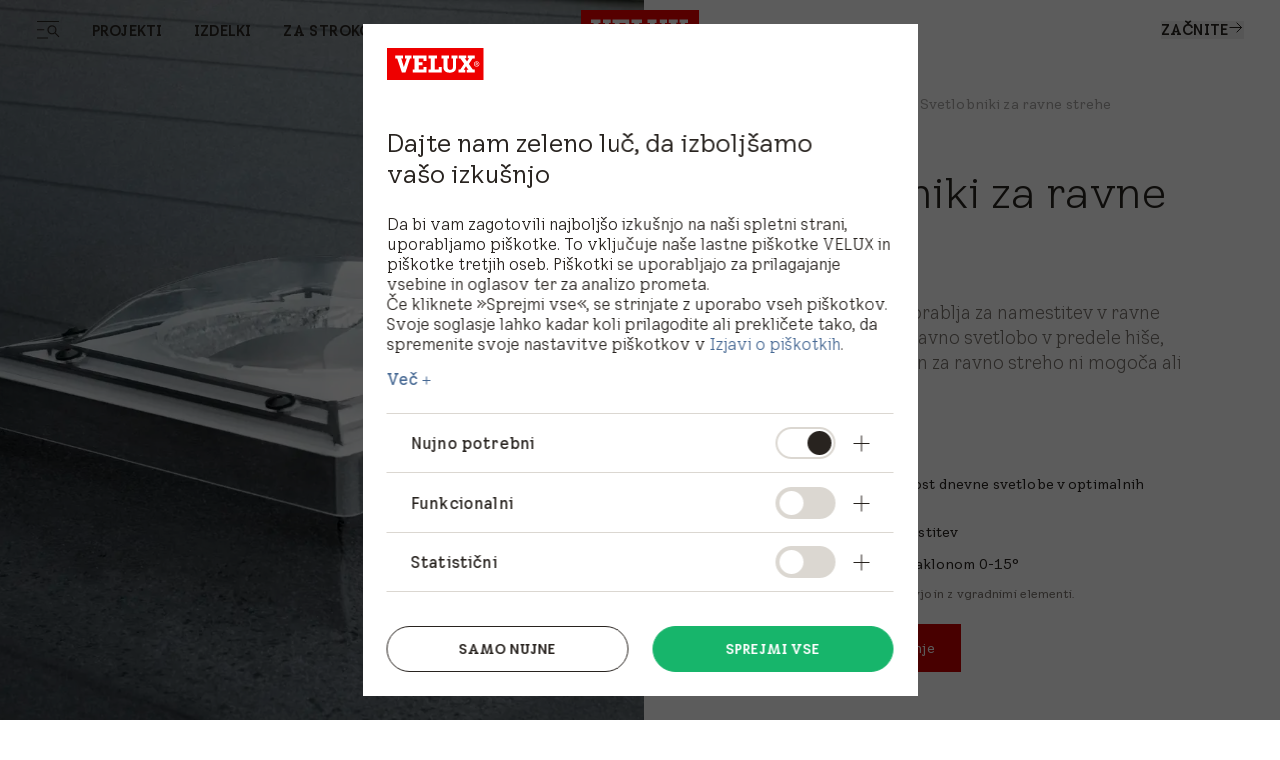

--- FILE ---
content_type: text/html; charset=utf-8
request_url: https://www.velux.si/izdelki/svetlobniki/svetlobniki-za-ravne-strehe
body_size: 47346
content:
<!doctype html>
<html data-vue-meta-server-rendered start anchor-->
  <head>
    <meta
      name="viewport"
      content="width=device-width,initial-scale=1.0"
    />
    <!--teleport start anchor--><title data-vm-ssr="true">Svetlobniki za ravne strehe | VELUX</title><style type="text/css" data-vm-ssr="true"></style><script hid="ldjson-schema" type="application/ld+json" data-vm-ssr="true">{"@context":"https://schema.org","@type":"BreadcrumbList","itemListElement":[{"@type":"ListItem","position":1,"name":"Izdelki","item":"https://www.velux.si/izdelki"},{"@type":"ListItem","position":2,"name":"Svetlobniki","item":"https://www.velux.si/izdelki/svetlobniki"},{"@type":"ListItem","position":3,"name":"Svetlobniki za ravne strehe","item":"https://www.velux.si/izdelki/svetlobniki/svetlobniki-za-ravne-strehe"}]}</script><script hid="ldjson-schema" type="application/ld+json" data-vm-ssr="true">{"@context":"https://schema.org","@type":"Product","name":"Svetlobniki za ravne strehe","category":"Svetlobniki","manufacturer":{"@type":"Organization","name":"VELUX Slovenija d.o.o."},"image":"https://contenthub.velux.com/api/public/content/188e1-e4757-d445c_Master?v=5a65e4b9","description":"Ta svetlobnik se uporablja za namestitev v ravne strehe in dovaja naravno svetlobo v predele hiše, kjer namestitev oken za ravno streho ni mogoča ali pa ni primerna.","brand":{"@type":"Brand","name":"VELUX"},"offers":{"@type":"Offer","url":"https://www.velux.si/izdelki/svetlobniki/svetlobniki-za-ravne-strehe","priceCurrency":"EUR","price":"461.16","availability":"https://schema.org/InStock","itemCondition":"https://schema.org/NewCondition"}}</script><meta name="keywords" content data-vm-ssr="true"><meta name="robots" content="index, follow" data-vm-ssr="true"><meta name="description" content="Svetlobniki VELUX za ravne strehe: naravna svetloba, ko namestitev strešnega okna ni mogoča ► Preverite zdaj!" data-vm-ssr="true"><meta name="title" content="Svetlobniki za ravne strehe | VELUX" data-vm-ssr="true"><meta name="isLlmsEnabled" content="false" data-vm-ssr="true"><meta property="searchsegment" content="homeowners" data-vm-ssr="true"><link rel="alternate" hreflang="da-DK" href="https://www.velux.dk/produkter/lystunneller/lystunnel-til-flade-tage" data-vm-ssr="true"><link rel="alternate" hreflang="sv-SE" href="https://www.velux.se/produkter/ljustunnlar/ljustunnel-for-platta-tak" data-vm-ssr="true"><link rel="alternate" hreflang="nn-NO" href="https://www.velux.no/produkter/lystunneler/lystunnel-for-flate-tak" data-vm-ssr="true"><link rel="alternate" hreflang="de-DE" href="https://www.velux.de/produkte/tageslichtspots/tageslichtspots-flachdach" data-vm-ssr="true"><link rel="alternate" hreflang="nl-NL" href="https://www.velux.nl/producten/daglichtspots/platte-daken" data-vm-ssr="true"><link rel="alternate" hreflang="en-IE" href="https://www.velux.ie/products/sun-tunnels/sun-tunnels-for-flat-roofs" data-vm-ssr="true"><link rel="alternate" hreflang="en-GB" href="https://www.velux.co.uk/products/sun-tunnels/sun-tunnels-for-flat-roofs" data-vm-ssr="true"><link rel="alternate" hreflang="fr-FR" href="https://www.velux.fr/produits/sun-tunnel/sun-tunnel-de-toit-plat" data-vm-ssr="true"><link rel="alternate" hreflang="es-ES" href="https://www.velux.es/productos/tubos-solares/tubos-solares-cubierta-plana" data-vm-ssr="true"><link rel="alternate" hreflang="lt-LT" href="https://www.velux.lt/gaminiai/sviesos-tuneliai/sviesos-tuneliai-ploksciam-stogui" data-vm-ssr="true"><link rel="alternate" hreflang="pl-PL" href="https://www.velux.pl/produkty/dachowe-swietliki-tunelowe/swietliki-do-plaskiego-dachu" data-vm-ssr="true"><link rel="alternate" hreflang="cs-CZ" href="https://www.velux.cz/vyrobky/svetlovody/svetlovody-do-ploche-strechy" data-vm-ssr="true"><link rel="alternate" hreflang="lv-LV" href="https://www.velux.lv/produkti/gaismas-tuneli/gaismas-tuneli-plakaniem-jumtiem" data-vm-ssr="true"><link rel="alternate" hreflang="hr-BA" href="https://www.velux.ba/proizvodi/svjetlosni-tuneli/svjetlosni-tuneli-za-ravni-krov" data-vm-ssr="true"><link rel="alternate" hreflang="uk-UA" href="https://www.velux.ua/products/sun-tunnels/sun-tunnels-for-flat-roofs" data-vm-ssr="true"><link rel="alternate" hreflang="sr-Latn-RS" href="https://www.velux.rs/proizvodi/svetlosni-tuneli/svetlosni-tuneli-za-ravni-krov" data-vm-ssr="true"><link rel="alternate" hreflang="et-EE" href="https://www.velux.ee/tooted/paikesetunnelid/paikesetunnelid-lamekatustele" data-vm-ssr="true"><link rel="alternate" hreflang="sk-SK" href="https://www.velux.sk/vyrobky/svetlovody/svetlovody-do-plochej-strechy" data-vm-ssr="true"><link rel="alternate" hreflang="ro-RO" href="https://www.velux.ro/produse/tuneluri-solare/tunel-solar-acoperis-terasa" data-vm-ssr="true"><link rel="alternate" hreflang="sl-SI" href="https://www.velux.si/izdelki/svetlobniki/svetlobniki-za-ravne-strehe" data-vm-ssr="true"><link rel="alternate" hreflang="bg-BG" href="https://www.velux.bg/products/sun-tunnels/sun-tunnels-for-flat-roofs" data-vm-ssr="true"><link rel="alternate" hreflang="hr-HR" href="https://www.velux.hr/proizvodi/svjetlosni-tuneli/ravni-krov" data-vm-ssr="true"><link rel="alternate" hreflang="hu-HU" href="https://www.velux.hu/termekvalasztek/fenycsatornak/fenycsatornak-lapostetokhoz" data-vm-ssr="true"><link rel="alternate" hreflang="tr-TR" href="https://www.velux.com.tr/urunler/gunes-tunelleri/teras-catilar-icin-gunes-tunelleri" data-vm-ssr="true"><link rel="alternate" hreflang="nl-BE" href="https://www.velux.be/nl-be/producten/lichttunnels/lichttunnels-voor-platte-daken" data-vm-ssr="true"><link rel="alternate" hreflang="fr-BE" href="https://www.velux.be/fr-be/produits/puits-de-lumiere/puits-de-lumiere-pour-toits-plats" data-vm-ssr="true"><link rel="alternate" hreflang="it-IT" href="https://www.velux.it/prodotti/tunnel-solare/tetti-piani" data-vm-ssr="true"><link rel="alternate" hreflang="pt-PT" href="https://www.velux.pt/produtos/tuneis-de-luz/sun-tunnels-for-flat-roofs" data-vm-ssr="true"><link rel="canonical" href="https://www.velux.si/izdelki/svetlobniki/svetlobniki-za-ravne-strehe" data-vm-ssr="true"><link rel="preload" as="image" imagesrcset="https://contenthub.velux.com/api/public/content/188e1-e4757-d445c_3x4?v=5a65e4b9&amp;t=w412, https://contenthub.velux.com/api/public/content/188e1-e4757-d445c_3x4?v=5a65e4b9&amp;t=w412 2x" media="(max-width: 412px)" fetchpriority="high" type="image/webp" href="https://contenthub.velux.com/api/public/content/188e1-e4757-d445c_3x4?v=5a65e4b9&amp;t=w412" data-vm-ssr="true"><link rel="preload" as="image" imagesrcset="https://contenthub.velux.com/api/public/content/188e1-e4757-d445c_3x4?v=5a65e4b9&amp;t=w767, https://contenthub.velux.com/api/public/content/188e1-e4757-d445c_3x4?v=5a65e4b9&amp;t=w767 2x" media="(min-width: 413px) and (max-width: 767px)" fetchpriority="high" type="image/webp" href="https://contenthub.velux.com/api/public/content/188e1-e4757-d445c_3x4?v=5a65e4b9&amp;t=w767" data-vm-ssr="true"><link rel="preload" as="image" imagesrcset="https://contenthub.velux.com/api/public/content/188e1-e4757-d445c_4x3?v=5a65e4b9&amp;t=w1439, https://contenthub.velux.com/api/public/content/188e1-e4757-d445c_4x3?v=5a65e4b9&amp;t=w1439 2x" media="(min-width: 768px) and (max-width: 1439px)" fetchpriority="high" type="image/webp" href="https://contenthub.velux.com/api/public/content/188e1-e4757-d445c_4x3?v=5a65e4b9&amp;t=w1439" data-vm-ssr="true"><link rel="preload" as="image" imagesrcset="https://contenthub.velux.com/api/public/content/188e1-e4757-d445c_1x1?v=5a65e4b9&amp;t=w912, https://contenthub.velux.com/api/public/content/188e1-e4757-d445c_1x1?v=5a65e4b9&amp;t=w912 2x" media="(min-width: 1440px)" fetchpriority="high" type="image/webp" href="https://contenthub.velux.com/api/public/content/188e1-e4757-d445c_1x1?v=5a65e4b9&amp;t=w912" data-vm-ssr="true"><meta property="og:description" content data-vm-ssr="true"><meta property="og:image" content data-vm-ssr="true"><meta property="og:title" content data-vm-ssr="true"><meta property="og:type" content="website" data-vm-ssr="true"><meta property="og:url" content data-vm-ssr="true"><meta property="og:site_name" content="VELUX" data-vm-ssr="true"><!--teleport anchor-->
    <meta charset="utf-8" />
    <meta
      http-equiv="X-UA-Compatible"
      content="IE=edge"
    />
    <link
      rel="shortcut icon"
      href="/dist/velux-marketing/client/favicon.ico"
    />
    <link
      rel="apple-touch-icon-precomposed"
      href="/dist/velux-marketing/client/img/icons/apple-touch-icons/apple-touch-icon-precomposed.png"
    />
    <link
      rel="apple-touch-icon"
      href="/dist/velux-marketing/client/img/icons/apple-touch-icons/apple-touch-icon.png"
    />
    <link
      rel="apple-touch-icon"
      sizes="72x72"
      href="/dist/velux-marketing/client/img/icons/apple-touch-icons/apple-touch-icon-72x72.png"
    />
    <link
      rel="apple-touch-icon"
      sizes="114x114"
      href="/dist/velux-marketing/client/img/icons/apple-touch-icons/apple-touch-icon-114x114.png"
    />
    <link
      rel="preload"
      href="/dist/velux-marketing/client/velux-transform-variable.woff2"
      as="font"
      type="font/woff2"
      crossorigin
    />
    <link
      rel="preload"
      href="/dist/velux-marketing/client/galibier-bold-5a445cc4.woff2"
      as="font"
      type="font/woff2"
      crossorigin
    />
    <script
      src="/dist/velux-marketing/client/scripts/bloomreach.js"
      type="module"
      defer
    ></script>
    <script type="module" crossorigin src="/dist/velux-marketing/client/assets/index-e5d67f71.js"></script>
    <link rel="stylesheet" media="print" onload="this.media='all'" href="/dist/velux-marketing/client/swiper-08df33f8.css">
    <link rel="stylesheet" href="/dist/velux-marketing/client/index-4a91ca6f.css">
  </head>

  <body class="h-full" >
    
    <div id="teleported"><!--teleport start anchor--><div><!----><aside id="comp-drawer-0.443149434297627" class="fixed bottom-0 right-0 bg-velux-white z-100 shadow-small-left sm:shadow-medium-left w-[calc(100%-24px)] sm:w-1/2 h-full" role="dialog" aria-modal="true" aria-label style="display:none;"><svg class="w-6 h-6 absolute top-6 right-6 cursor-pointer z-10" aria-hidden="true" role="button" tabindex="0"><!----><use xlink:href="/dist/velux-marketing/client/icon-sprite-d588200095d77d9a-5d1dd85c.svg#math-symbols-times-circle-fill-24"></use></svg><div class="overflow-auto custom-scrollbar absolute top-0 left-0 right-0 bottom-0 py-16 px-6 sm:px-8 md:px-10 lg:px-9"><!--[--><!--[--><!--[--><div class="grid gap-4"><!--[--><!--[--><div class="prose"><div class="word-break font-body-m" data-test="body-text"><h3>Velika količina svetlobe in prihranek energije</h3><p>Svetlobnik zagotavlja optimalno količino in porazdelitev svetlobe v prostoru, elegantna in diskretna stropna enota z difuzorjem pa poskrbi za edinstven in skladen ambient prostora. Z uporabo naravnih virov svetlobe lahko prihranite energijo. Po vgradnji lahko brezplačno uživate v dnevni svetlobi in prihranite denar pri stroških električne energije. Za osvetlitev v nočnem času lahko v svetlobnik namestite tudi set za dodatno osvetlitev, s katerim se izdelek spremeni v priročno luč. Set za dodatno osvetlitev je sestavljen iz žarnice LED, ki je skrita v svetlobniku za matiranim steklom.</p></div></div><!--]--><!--[--><picture><!--[--><source media="(min-width:1440px)" srcset="https://contenthub.velux.com/api/public/content/67f66-c0ff8-f1407_Master?v=eff1b373&amp;t=w912, https://contenthub.velux.com/api/public/content/67f66-c0ff8-f1407_Master?v=eff1b373&amp;t=w912 2x"><source media="(min-width:768px)" srcset="https://contenthub.velux.com/api/public/content/67f66-c0ff8-f1407_Master?v=eff1b373&amp;t=w668, https://contenthub.velux.com/api/public/content/67f66-c0ff8-f1407_Master?v=eff1b373&amp;t=w668 2x"><source media="(min-width:413px)" srcset="https://contenthub.velux.com/api/public/content/67f66-c0ff8-f1407_Master?v=eff1b373&amp;t=w719, https://contenthub.velux.com/api/public/content/67f66-c0ff8-f1407_Master?v=eff1b373&amp;t=w719 2x"><source srcset="https://contenthub.velux.com/api/public/content/67f66-c0ff8-f1407_Master?v=eff1b373&amp;t=w412, https://contenthub.velux.com/api/public/content/67f66-c0ff8-f1407_Master?v=eff1b373&amp;t=w412 2x"><!--]--><img src="https://contenthub.velux.com/api/public/content/67f66-c0ff8-f1407_Master?v=eff1b373&amp;t=w412, https://contenthub.velux.com/api/public/content/67f66-c0ff8-f1407_Master?v=eff1b373&amp;t=w412 2x" loading="lazy" alt></picture><!--]--><!--]--></div><!--]--><!--]--><!--]--></div></aside></div><!--teleport anchor--><!--teleport start anchor--><div><!----><aside id="comp-drawer-0.8503318882058888" class="fixed bottom-0 right-0 bg-velux-white z-100 shadow-small-left sm:shadow-medium-left w-[calc(100%-24px)] sm:w-1/2 h-full" role="dialog" aria-modal="true" aria-label style="display:none;"><svg class="w-6 h-6 absolute top-6 right-6 cursor-pointer z-10" aria-hidden="true" role="button" tabindex="0"><!----><use xlink:href="/dist/velux-marketing/client/icon-sprite-d588200095d77d9a-5d1dd85c.svg#math-symbols-times-circle-fill-24"></use></svg><div class="overflow-auto custom-scrollbar absolute top-0 left-0 right-0 bottom-0 py-16 px-6 sm:px-8 md:px-10 lg:px-9"><!--[--><!--[--><!--[--><div class="grid gap-4"><!--[--><!--[--><div class="prose"><div class="word-break font-body-m" data-test="body-text"><p>Namestitev svetlobnika VELUX, je eden najhitrejših in najbolj stroškovno učinkovitih načinov za preoblikovanje vašega prostora z naravno svetlobo. Zaradi izbire med fiksnimi in fleksibilnimi cevmi svetlobnika, je vgradnja mogoča v večino strešnih konstrukcij.​</p></div></div><!--]--><!--[--><picture><!--[--><source media="(min-width:1440px)" srcset="https://contenthub.velux.com/api/public/content/f620b-457c6-5b498_Master?v=f8eb8922&amp;t=w912, https://contenthub.velux.com/api/public/content/f620b-457c6-5b498_Master?v=f8eb8922&amp;t=w912 2x"><source media="(min-width:768px)" srcset="https://contenthub.velux.com/api/public/content/f620b-457c6-5b498_Master?v=f8eb8922&amp;t=w668, https://contenthub.velux.com/api/public/content/f620b-457c6-5b498_Master?v=f8eb8922&amp;t=w668 2x"><source media="(min-width:413px)" srcset="https://contenthub.velux.com/api/public/content/f620b-457c6-5b498_Master?v=f8eb8922&amp;t=w719, https://contenthub.velux.com/api/public/content/f620b-457c6-5b498_Master?v=f8eb8922&amp;t=w719 2x"><source srcset="https://contenthub.velux.com/api/public/content/f620b-457c6-5b498_Master?v=f8eb8922&amp;t=w412, https://contenthub.velux.com/api/public/content/f620b-457c6-5b498_Master?v=f8eb8922&amp;t=w412 2x"><!--]--><img src="https://contenthub.velux.com/api/public/content/f620b-457c6-5b498_Master?v=f8eb8922&amp;t=w412, https://contenthub.velux.com/api/public/content/f620b-457c6-5b498_Master?v=f8eb8922&amp;t=w412 2x" loading="lazy" alt></picture><!--]--><!--]--></div><!--]--><!--]--><!--]--></div></aside></div><!--teleport anchor--><!--teleport start anchor--><div><!----><aside id="comp-drawer-0.7418519895550519" class="fixed bottom-0 right-0 bg-velux-white z-100 shadow-small-left sm:shadow-medium-left w-[calc(100%-24px)] sm:w-1/2 h-full" role="dialog" aria-modal="true" aria-label style="display:none;"><svg class="w-6 h-6 absolute top-6 right-6 cursor-pointer z-10" aria-hidden="true" role="button" tabindex="0"><!----><use xlink:href="/dist/velux-marketing/client/icon-sprite-d588200095d77d9a-5d1dd85c.svg#math-symbols-times-circle-fill-24"></use></svg><div class="overflow-auto custom-scrollbar absolute top-0 left-0 right-0 bottom-0 py-16 px-6 sm:px-8 md:px-10 lg:px-9"><!--[--><!--[--><!--[--><div class="grid gap-4"><!--[--><!--[--><div class="prose"><div class="word-break font-body-m" data-test="body-text"><p>Svetlobnik za ravne strehe se lahko vgradi v strehe z nakonom 0-15°. Svetlobna cev je vgrajena v ohišje iz belega PVC-ja, ki je pokrit s prozorno kupolo iz akrila ali polikarbonata. V primeru možnega direktnega poteka svetlobne cevi med streho in stropom prostora, izberite svetlobnik s fiksno cevjo. Svetlobnik z fleksibilno cevjo uporabite v primeru, ko je, zaradi konstrukcijske sestave strehe, potrebno prilagoditi pozicijo in potek svetlobne cevi.</p><h3>Svetlobnik s fiksno cevjo</h3><p>Priporočljiv v primeru, ko želimo doseči boljšo naravno osvetlitev saj ima cev visoko odsevni premaz, ki zagotavlja do 98-odstotni odboj dnevne svetlobe. V osnovni izvedbi je dolžina svetlobne cevi 0,9-1,7 m, z dodatnimi cevmi pa ga je mogoče podaljšati do dolžine 6 metrov.​</p></div></div><!--]--><!--[--><picture><!--[--><source media="(min-width:1440px)" srcset="https://contenthub.velux.com/api/public/content/f620b-457c6-5b498_Master?v=f8eb8922&amp;t=w912, https://contenthub.velux.com/api/public/content/f620b-457c6-5b498_Master?v=f8eb8922&amp;t=w912 2x"><source media="(min-width:768px)" srcset="https://contenthub.velux.com/api/public/content/f620b-457c6-5b498_Master?v=f8eb8922&amp;t=w668, https://contenthub.velux.com/api/public/content/f620b-457c6-5b498_Master?v=f8eb8922&amp;t=w668 2x"><source media="(min-width:413px)" srcset="https://contenthub.velux.com/api/public/content/f620b-457c6-5b498_Master?v=f8eb8922&amp;t=w719, https://contenthub.velux.com/api/public/content/f620b-457c6-5b498_Master?v=f8eb8922&amp;t=w719 2x"><source srcset="https://contenthub.velux.com/api/public/content/f620b-457c6-5b498_Master?v=f8eb8922&amp;t=w412, https://contenthub.velux.com/api/public/content/f620b-457c6-5b498_Master?v=f8eb8922&amp;t=w412 2x"><!--]--><img src="https://contenthub.velux.com/api/public/content/f620b-457c6-5b498_Master?v=f8eb8922&amp;t=w412, https://contenthub.velux.com/api/public/content/f620b-457c6-5b498_Master?v=f8eb8922&amp;t=w412 2x" loading="lazy" alt></picture><!--]--><!--[--><div class="prose"><div class="word-break font-body-m" data-test="body-text"><ul><li>Ohišje iz belega PVC-ja krito z elegantno kupolo iz akrila ali polikarbonata, brez vzdrževanja</li><li>Priporočena dolžina svetlobne cevi je 0,9-1,7 m</li><li>Možno podaljšanje cevi do 6 m (z elementom ZTR)</li><li>Na voljo s premerom cevi 35 cm</li></ul><h3>Svetlobnik s fleksibilno cevjo</h3><p>Svetlobnik s fleksibilno cevjo iz steklenih vlaken z odsevnim notranjim premazom. Svetlobnik je na voljo z dolžino svetlobne cevi 0,2 - 0,9m in ga ni mogoče podaljšati.</p></div></div><!--]--><!--[--><picture><!--[--><source media="(min-width:1440px)" srcset="https://contenthub.velux.com/api/public/content/ed8aa-32931-37438_Master?v=c2b05fe4&amp;t=w912, https://contenthub.velux.com/api/public/content/ed8aa-32931-37438_Master?v=c2b05fe4&amp;t=w912 2x"><source media="(min-width:768px)" srcset="https://contenthub.velux.com/api/public/content/ed8aa-32931-37438_Master?v=c2b05fe4&amp;t=w668, https://contenthub.velux.com/api/public/content/ed8aa-32931-37438_Master?v=c2b05fe4&amp;t=w668 2x"><source media="(min-width:413px)" srcset="https://contenthub.velux.com/api/public/content/ed8aa-32931-37438_Master?v=c2b05fe4&amp;t=w719, https://contenthub.velux.com/api/public/content/ed8aa-32931-37438_Master?v=c2b05fe4&amp;t=w719 2x"><source srcset="https://contenthub.velux.com/api/public/content/ed8aa-32931-37438_Master?v=c2b05fe4&amp;t=w412, https://contenthub.velux.com/api/public/content/ed8aa-32931-37438_Master?v=c2b05fe4&amp;t=w412 2x"><!--]--><img src="https://contenthub.velux.com/api/public/content/ed8aa-32931-37438_Master?v=c2b05fe4&amp;t=w412, https://contenthub.velux.com/api/public/content/ed8aa-32931-37438_Master?v=c2b05fe4&amp;t=w412 2x" loading="lazy" alt></picture><!--]--><!--[--><div class="prose"><div class="word-break font-body-m" data-test="body-text"><ul><li>Ohišje iz belega PVC-ja krito z elegantno kupolo iz akrila ali polikarbonata, brez vzdrževanja</li><li>Priporočena dolžina svetlobne cevi je 0,2-0,9 m</li><li>Brez možnosti podaljšanja svetlobne cevi</li><li>Na voljo s premerom cevi 35 cm</li></ul></div></div><!--]--><!--]--></div><!--]--><!--]--><!--]--></div></aside></div><!--teleport anchor--><!--teleport start anchor--><div><!----><aside id="comp-drawer-0.19434505201056318" class="fixed bottom-0 right-0 bg-velux-white z-100 shadow-small-left sm:shadow-medium-left w-[calc(100%-24px)] sm:w-1/2 h-full" role="dialog" aria-modal="true" aria-label style="display:none;"><svg class="w-6 h-6 absolute top-6 right-6 cursor-pointer z-10" aria-hidden="true" role="button" tabindex="0"><!----><use xlink:href="/dist/velux-marketing/client/icon-sprite-d588200095d77d9a-5d1dd85c.svg#math-symbols-times-circle-fill-24"></use></svg><div class="overflow-auto custom-scrollbar absolute top-0 left-0 right-0 bottom-0 py-16 px-6 sm:px-8 md:px-10 lg:px-9"><!--[--><!--[--><!--[--><div class="grid gap-4"><!--[--><!--[--><div class="prose"><div class="word-break font-body-m" data-test="body-text"><h3>Set za dodatno osvetlitev ZTL</h3><p>Set za dodatno osvetlitev je mogoče dodati kadar koli. Omogoča vklop svetlobnika – tudi ponoči. Setu je priložena nizkoenergijska žarnica LED 4 W (~ 40 W), ki je skrita v svetlobniku za matiranim steklom. Ta žarnica zagotavlja dolgo življenjsko dobo zanesljive svetlobe (približno 18 let). Set za dodatno osvetlitev ustreza svetlobnikom s fiksno in fleksibilno cevjo ter s premerom cevi 25 cm in 35 cm.</p></div></div><!--]--><!--[--><picture><!--[--><source media="(min-width:1440px)" srcset="https://contenthub.velux.com/api/public/content/2fac2-d9a14-f84dc_Master?v=3581bb27&amp;t=w912, https://contenthub.velux.com/api/public/content/2fac2-d9a14-f84dc_Master?v=3581bb27&amp;t=w912 2x"><source media="(min-width:768px)" srcset="https://contenthub.velux.com/api/public/content/2fac2-d9a14-f84dc_Master?v=3581bb27&amp;t=w668, https://contenthub.velux.com/api/public/content/2fac2-d9a14-f84dc_Master?v=3581bb27&amp;t=w668 2x"><source media="(min-width:413px)" srcset="https://contenthub.velux.com/api/public/content/2fac2-d9a14-f84dc_Master?v=3581bb27&amp;t=w719, https://contenthub.velux.com/api/public/content/2fac2-d9a14-f84dc_Master?v=3581bb27&amp;t=w719 2x"><source srcset="https://contenthub.velux.com/api/public/content/2fac2-d9a14-f84dc_Master?v=3581bb27&amp;t=w412, https://contenthub.velux.com/api/public/content/2fac2-d9a14-f84dc_Master?v=3581bb27&amp;t=w412 2x"><!--]--><img src="https://contenthub.velux.com/api/public/content/2fac2-d9a14-f84dc_Master?v=3581bb27&amp;t=w412, https://contenthub.velux.com/api/public/content/2fac2-d9a14-f84dc_Master?v=3581bb27&amp;t=w412 2x" loading="lazy" alt></picture><!--]--><!--[--><div class="prose"><div class="word-break font-body-m" data-test="body-text"><h3>Komplet za nizko U-vrednost, ZTB</h3><p>Dvoslojno steklo iz polikarbonata in dodatno tesnilo v stropnem obroču izboljšata toplotno izolacijo. Oba sta pritrjena neposredno na difuzor za dejanskim steklom difuzorja – za visoko izolirano štirislojno zasteklitev v notranjosti.</p></div></div><!--]--><!--[--><picture><!--[--><source media="(min-width:1440px)" srcset="https://contenthub.velux.com/api/public/content/e616d-791f7-f2428_Master?v=1ece2f2b&amp;t=w912, https://contenthub.velux.com/api/public/content/e616d-791f7-f2428_Master?v=1ece2f2b&amp;t=w912 2x"><source media="(min-width:768px)" srcset="https://contenthub.velux.com/api/public/content/e616d-791f7-f2428_Master?v=1ece2f2b&amp;t=w668, https://contenthub.velux.com/api/public/content/e616d-791f7-f2428_Master?v=1ece2f2b&amp;t=w668 2x"><source media="(min-width:413px)" srcset="https://contenthub.velux.com/api/public/content/e616d-791f7-f2428_Master?v=1ece2f2b&amp;t=w719, https://contenthub.velux.com/api/public/content/e616d-791f7-f2428_Master?v=1ece2f2b&amp;t=w719 2x"><source srcset="https://contenthub.velux.com/api/public/content/e616d-791f7-f2428_Master?v=1ece2f2b&amp;t=w412, https://contenthub.velux.com/api/public/content/e616d-791f7-f2428_Master?v=1ece2f2b&amp;t=w412 2x"><!--]--><img src="https://contenthub.velux.com/api/public/content/e616d-791f7-f2428_Master?v=1ece2f2b&amp;t=w412, https://contenthub.velux.com/api/public/content/e616d-791f7-f2428_Master?v=1ece2f2b&amp;t=w412 2x" loading="lazy" alt></picture><!--]--><!--[--><div class="prose"><div class="word-break font-body-m" data-test="body-text"><h3>Podaljšek svetlobnika ZTR</h3><p>Če je razdalja med streho in stropom večja od 170 cm, se fiksna cev svetlobnika lahko podaljša z elementom ZTR. Podalšek je na voljo v dolžini 62 cm ali 124 cm. Svetlobna cev se lahko podalša do največje skupne dolžine 600 cm.</p></div></div><!--]--><!--[--><picture><!--[--><source media="(min-width:1440px)" srcset="https://contenthub.velux.com/api/public/content/5ed82-0b4ac-5f40f_Master?v=4512f9a9&amp;t=w912, https://contenthub.velux.com/api/public/content/5ed82-0b4ac-5f40f_Master?v=4512f9a9&amp;t=w912 2x"><source media="(min-width:768px)" srcset="https://contenthub.velux.com/api/public/content/5ed82-0b4ac-5f40f_Master?v=4512f9a9&amp;t=w668, https://contenthub.velux.com/api/public/content/5ed82-0b4ac-5f40f_Master?v=4512f9a9&amp;t=w668 2x"><source media="(min-width:413px)" srcset="https://contenthub.velux.com/api/public/content/5ed82-0b4ac-5f40f_Master?v=4512f9a9&amp;t=w719, https://contenthub.velux.com/api/public/content/5ed82-0b4ac-5f40f_Master?v=4512f9a9&amp;t=w719 2x"><source srcset="https://contenthub.velux.com/api/public/content/5ed82-0b4ac-5f40f_Master?v=4512f9a9&amp;t=w412, https://contenthub.velux.com/api/public/content/5ed82-0b4ac-5f40f_Master?v=4512f9a9&amp;t=w412 2x"><!--]--><img src="https://contenthub.velux.com/api/public/content/5ed82-0b4ac-5f40f_Master?v=4512f9a9&amp;t=w412, https://contenthub.velux.com/api/public/content/5ed82-0b4ac-5f40f_Master?v=4512f9a9&amp;t=w412 2x" loading="lazy" alt></picture><!--]--><!--]--></div><!--]--><!--]--><!--]--></div></aside></div><!--teleport anchor--></div>
    <div id="root"><!--[--><!--[--><!--]--><!--[--><!----><div class="old_mobile:pb-20" data-v-ce9d876b><header class="fixed w-full z-50 old_mobile:relative sm:top-0" data-v-ce9d876b><!--[--><div class="menuIsSsr old_mobile:fixed old_mobile:top-0 old_mobile:w-full" data-v-26fda2d9><div data-name="baseSidebarContainer" data-v-26fda2d9><!----><!--[--><div class="transition-transform duration-[800ms] ease-[cubic-bezier(0.81, 0, 0.17, 1)] fixed flex z-[70] inset-y-0 h-screen" style="transform:translateY(100%);opacity:0;bottom:0;left:0;right:0;margin-left:auto;margin-right:auto;width:100%;" data-name="sidebarContainer" data-v-9f836836><div class="old_2xl:w-[1184px] w-[845px] pr-[70px] old_tablet:w-full old_tablet:h-[100svh] old_mobile:h-[calc(100svh-72px)] overflow-x-hidden old_tablet:px-10 old_mobile:px-6 old_mobile:overflow-hidden h-fit bg-velux-white sidebar-wrapper relative overflow-auto old_mobile:w-full" data-v-9f836836><!--[--><div class="relative h-full" data-v-26fda2d9 data-v-46af0a59><div class="flex flex-col h-full transition-opacity old_md:delay-150 opacity-0" data-test-id="navigation-container" data-name="navigationLeftMenu" data-v-46af0a59><!----><div class="old_tablet:overflow-auto old_tablet:overflow-x-hidden flex flex-col flex-1 relative pb-[98px] old_tablet:pb-0" data-v-46af0a59><!----><!----><div data-v-46af0a59><!--[--><div class="menu-item old_tablet:absolute old_tablet:w-full old_tablet:max-h-full overflow-auto old_tablet:pb-6 overflow-x-hidden" name="NavigationSpacesMenu" data-v-46af0a59><div class="flex justify-between old_mobile:py-4 h-12 items-center w-full sticky top-0 z-20 bg-velux-white" data-test-id="dynamic-navigation-header" data-v-46af0a59><a aria-current="page" href="/izdelki/svetlobniki/svetlobniki-za-ravne-strehe" class="router-link-active router-link-exact-active inline flex gap-4 items-center" target data-test-id="back-button" data-v-77722986><!--[--><!--[--><svg class="w-6 h-6" aria-hidden="true"><!----><use xlink:href="/dist/velux-marketing/client/icon-sprite-d588200095d77d9a-5d1dd85c.svg#direction-arrow-left-24"></use></svg><!--]--><!--]--></a><div class="ml-[58px] old_tablet:ml-0 my-4 flex items-center"><!----><div style="" class="flex items-center"><!--[--><!--]--></div></div><a aria-current="page" href="/izdelki/svetlobniki/svetlobniki-za-ravne-strehe" class="router-link-active router-link-exact-active inline" target data-test-id="close-button" data-v-77722986><!--[--><!--[--><!----><!--]--><!--]--></a></div><div data-test-id="dynamic-navigation-content" data-v-46af0a59><!--[--><div class="mb-10 old_tablet:mb-12 old_mobile:mb-6 old_mobile:mt-4 flex items-center"><!----><a href="/izdelki" class="inline ml-7 old_tablet:ml-0 font-light text-48 leading-[57px] old_tablet:text-64 old_tablet:leading-[76px] old_mobile:text-26 old_mobile:leading-[43px]" target><!--[--><span>Izdelki</span><!--]--></a></div><div class="ml-15 old_tablet:ml-0"><!--[--><nav aria-label="Main menu"><div class="grid grid-cols-2 gap-4"><!--[--><div class="old_tablet:h-[341px] old_tablet:min-w-[359px] old_mobile:h-[217px] old_mobile:min-w-[163px]"><a href="/izdelki/stresna-okna" class="inline" target data-v-23c3ee6e><!--[--><div class="h-full relative overflow-hidden image-container" data-v-23c3ee6e><div class="w-full h-full object-cover object-center absolute duration-700 group-hover:scale-105" data-v-0e2b6343><!----></div><div class="flex flex-col items-start justify-end h-full p-6 old_mobile:p-3 absolute z-10"><span class="text-[40px] old_mobile:text-20 leading-[47px] old_mobile:leading-[24px] old_tablet:font-light old_mobile:font-normal text-old_velux-white m-0">Strešna okna</span></div></div><!--]--></a></div><div class="old_tablet:h-[341px] old_tablet:min-w-[359px] old_mobile:h-[217px] old_mobile:min-w-[163px]"><a href="/izdelki/elektrificirane-resitve" class="inline" target data-v-23c3ee6e><!--[--><div class="h-full relative overflow-hidden image-container" data-v-23c3ee6e><div class="w-full h-full object-cover object-center absolute duration-700 group-hover:scale-105" data-v-0e2b6343><!----></div><div class="flex flex-col items-start justify-end h-full p-6 old_mobile:p-3 absolute z-10"><span class="text-[40px] old_mobile:text-20 leading-[47px] old_mobile:leading-[24px] old_tablet:font-light old_mobile:font-normal text-old_velux-white m-0">Elektrificirane rešitve</span></div></div><!--]--></a></div><div class="old_tablet:h-[341px] old_tablet:min-w-[359px] old_mobile:h-[217px] old_mobile:min-w-[163px]"><a href="/izdelki/okna-za-ravno-streho" class="inline" target data-v-23c3ee6e><!--[--><div class="h-full relative overflow-hidden image-container" data-v-23c3ee6e><div class="w-full h-full object-cover object-center absolute duration-700 group-hover:scale-105" data-v-0e2b6343><!----></div><div class="flex flex-col items-start justify-end h-full p-6 old_mobile:p-3 absolute z-10"><span class="text-[40px] old_mobile:text-20 leading-[47px] old_mobile:leading-[24px] old_tablet:font-light old_mobile:font-normal text-old_velux-white m-0">Okna za ravne strehe</span></div></div><!--]--></a></div><div class="old_tablet:h-[341px] old_tablet:min-w-[359px] old_mobile:h-[217px] old_mobile:min-w-[163px]"><a href="/izdelki/sencila-in-rolete" class="inline" target data-v-23c3ee6e><!--[--><div class="h-full relative overflow-hidden image-container" data-v-23c3ee6e><div class="w-full h-full object-cover object-center absolute duration-700 group-hover:scale-105" data-v-0e2b6343><!----></div><div class="flex flex-col items-start justify-end h-full p-6 old_mobile:p-3 absolute z-10"><span class="text-[40px] old_mobile:text-20 leading-[47px] old_mobile:leading-[24px] old_tablet:font-light old_mobile:font-normal text-old_velux-white m-0">Senčila in rolete</span></div></div><!--]--></a></div><div class="old_tablet:h-[341px] old_tablet:min-w-[359px] old_mobile:h-[217px] old_mobile:min-w-[163px]"><a href="/izdelki/stresni-balkon-in-izhod-na-teraso" class="inline" target data-v-23c3ee6e><!--[--><div class="h-full relative overflow-hidden image-container" data-v-23c3ee6e><div class="w-full h-full object-cover object-center absolute duration-700 group-hover:scale-105" data-v-0e2b6343><!----></div><div class="flex flex-col items-start justify-end h-full p-6 old_mobile:p-3 absolute z-10"><span class="text-[40px] old_mobile:text-20 leading-[47px] old_mobile:leading-[24px] old_tablet:font-light old_mobile:font-normal text-old_velux-white m-0">Strešni balkon in terasa</span></div></div><!--]--></a></div><div class="old_tablet:h-[341px] old_tablet:min-w-[359px] old_mobile:h-[217px] old_mobile:min-w-[163px]"><a href="/izdelki/svetlobniki" class="inline" target data-v-23c3ee6e><!--[--><div class="h-full relative overflow-hidden image-container" data-v-23c3ee6e><div class="w-full h-full object-cover object-center absolute duration-700 group-hover:scale-105" data-v-0e2b6343><!----></div><div class="flex flex-col items-start justify-end h-full p-6 old_mobile:p-3 absolute z-10"><span class="text-[40px] old_mobile:text-20 leading-[47px] old_mobile:leading-[24px] old_tablet:font-light old_mobile:font-normal text-old_velux-white m-0">Svetlobniki</span></div></div><!--]--></a></div><!--]--></div></nav><!--]--></div><!--]--></div></div><div class="menu-item old_tablet:absolute old_tablet:w-full old_tablet:max-h-full overflow-auto old_tablet:pb-6 overflow-x-hidden" name="NavigationProductsMenu" data-v-46af0a59><div class="flex justify-between old_mobile:py-4 h-12 items-center w-full sticky top-0 z-20 bg-velux-white" data-test-id="dynamic-navigation-header" data-v-46af0a59><a aria-current="page" href="/izdelki/svetlobniki/svetlobniki-za-ravne-strehe" class="router-link-active router-link-exact-active inline flex gap-4 items-center" target data-test-id="back-button" data-v-77722986><!--[--><!--[--><svg class="w-6 h-6" aria-hidden="true"><!----><use xlink:href="/dist/velux-marketing/client/icon-sprite-d588200095d77d9a-5d1dd85c.svg#direction-arrow-left-24"></use></svg><!--]--><!--]--></a><div class="ml-[58px] old_tablet:ml-0 my-4 flex items-center"><!----><div style="" class="flex items-center"><!--[--><!--]--></div></div><a aria-current="page" href="/izdelki/svetlobniki/svetlobniki-za-ravne-strehe" class="router-link-active router-link-exact-active inline" target data-test-id="close-button" data-v-77722986><!--[--><!--[--><!----><!--]--><!--]--></a></div><div data-test-id="dynamic-navigation-content" data-v-46af0a59><!--[--><div class="mb-10 old_tablet:mb-12 old_mobile:mb-6 old_mobile:mt-4 flex items-center"><!----><a href="/projekti" class="inline ml-7 old_tablet:ml-0 font-light text-48 leading-[57px] old_tablet:text-64 old_tablet:leading-[76px] old_mobile:text-26 old_mobile:leading-[43px]" target><!--[--><span>Projekti</span><!--]--></a></div><div class="ml-15 old_tablet:ml-0"><!--[--><nav aria-label="Main menu"><div class="grid grid-cols-2 gap-4"><!--[--><div class="old_tablet:h-[341px] old_tablet:min-w-[359px] old_mobile:h-[217px] old_mobile:min-w-[163px]"><a href="/projekti/novogradnja" class="inline" target data-v-23c3ee6e><!--[--><div class="h-full relative overflow-hidden image-container" data-v-23c3ee6e><div class="w-full h-full object-cover object-center absolute duration-700 group-hover:scale-105" data-v-0e2b6343><!----></div><div class="flex flex-col items-start justify-end h-full p-6 old_mobile:p-3 absolute z-10"><span class="text-[40px] old_mobile:text-20 leading-[47px] old_mobile:leading-[24px] old_tablet:font-light old_mobile:font-normal text-old_velux-white m-0">Novogradnja</span></div></div><!--]--></a></div><div class="old_tablet:h-[341px] old_tablet:min-w-[359px] old_mobile:h-[217px] old_mobile:min-w-[163px]"><a href="/projekti/menjava-stresnih-oken" class="inline" target data-v-23c3ee6e><!--[--><div class="h-full relative overflow-hidden image-container" data-v-23c3ee6e><div class="w-full h-full object-cover object-center absolute duration-700 group-hover:scale-105" data-v-0e2b6343><!----></div><div class="flex flex-col items-start justify-end h-full p-6 old_mobile:p-3 absolute z-10"><span class="text-[40px] old_mobile:text-20 leading-[47px] old_mobile:leading-[24px] old_tablet:font-light old_mobile:font-normal text-old_velux-white m-0">Zamenjava</span></div></div><!--]--></a></div><div class="old_tablet:h-[341px] old_tablet:min-w-[359px] old_mobile:h-[217px] old_mobile:min-w-[163px]"><a href="/projekti/prenova-mansarde" class="inline" target data-v-23c3ee6e><!--[--><div class="h-full relative overflow-hidden image-container" data-v-23c3ee6e><div class="w-full h-full object-cover object-center absolute duration-700 group-hover:scale-105" data-v-0e2b6343><!----></div><div class="flex flex-col items-start justify-end h-full p-6 old_mobile:p-3 absolute z-10"><span class="text-[40px] old_mobile:text-20 leading-[47px] old_mobile:leading-[24px] old_tablet:font-light old_mobile:font-normal text-old_velux-white m-0">Prenova prazne mansarde</span></div></div><!--]--></a></div><div class="old_tablet:h-[341px] old_tablet:min-w-[359px] old_mobile:h-[217px] old_mobile:min-w-[163px]"><a href="/projekti/prenova-doma" class="inline" target data-v-23c3ee6e><!--[--><div class="h-full relative overflow-hidden image-container" data-v-23c3ee6e><div class="w-full h-full object-cover object-center absolute duration-700 group-hover:scale-105" data-v-0e2b6343><!----></div><div class="flex flex-col items-start justify-end h-full p-6 old_mobile:p-3 absolute z-10"><span class="text-[40px] old_mobile:text-20 leading-[47px] old_mobile:leading-[24px] old_tablet:font-light old_mobile:font-normal text-old_velux-white m-0">Prenova</span></div></div><!--]--></a></div><div class="old_tablet:h-[341px] old_tablet:min-w-[359px] old_mobile:h-[217px] old_mobile:min-w-[163px]"><a href="/projekti/prizidek-hise" class="inline" target data-v-23c3ee6e><!--[--><div class="h-full relative overflow-hidden image-container" data-v-23c3ee6e><div class="w-full h-full object-cover object-center absolute duration-700 group-hover:scale-105" data-v-0e2b6343><!----></div><div class="flex flex-col items-start justify-end h-full p-6 old_mobile:p-3 absolute z-10"><span class="text-[40px] old_mobile:text-20 leading-[47px] old_mobile:leading-[24px] old_tablet:font-light old_mobile:font-normal text-old_velux-white m-0">Prizidava</span></div></div><!--]--></a></div><div class="old_tablet:h-[341px] old_tablet:min-w-[359px] old_mobile:h-[217px] old_mobile:min-w-[163px]"><a href="/projekti/prenova-strehe" class="inline" target data-v-23c3ee6e><!--[--><div class="h-full relative overflow-hidden image-container" data-v-23c3ee6e><div class="w-full h-full object-cover object-center absolute duration-700 group-hover:scale-105" data-v-0e2b6343><!----></div><div class="flex flex-col items-start justify-end h-full p-6 old_mobile:p-3 absolute z-10"><span class="text-[40px] old_mobile:text-20 leading-[47px] old_mobile:leading-[24px] old_tablet:font-light old_mobile:font-normal text-old_velux-white m-0">Prenova strehe</span></div></div><!--]--></a></div><div class="old_tablet:h-[341px] old_tablet:min-w-[359px] old_mobile:h-[217px] old_mobile:min-w-[163px]"><a href="/projekti/nadgradnja-stresnih-oken" class="inline" target data-v-23c3ee6e><!--[--><div class="h-full relative overflow-hidden image-container" data-v-23c3ee6e><div class="w-full h-full object-cover object-center absolute duration-700 group-hover:scale-105" data-v-0e2b6343><!----></div><div class="flex flex-col items-start justify-end h-full p-6 old_mobile:p-3 absolute z-10"><span class="text-[40px] old_mobile:text-20 leading-[47px] old_mobile:leading-[24px] old_tablet:font-light old_mobile:font-normal text-old_velux-white m-0">Nadgradite vaša okna</span></div></div><!--]--></a></div><!--]--></div></nav><!--]--></div><!--]--></div></div><!--]--></div><div class="old_tablet:absolute old_tablet:w-full old_tablet:h-full" data-v-46af0a59><div class="old_tablet:gap-12 old_mobile:gap-10 flex flex-col justify-between old_tablet:h-full" data-v-46af0a59><div class="h-full" data-v-46af0a59><div class="flex justify-between old_mobile:py-4 h-12 items-center w-full sticky top-0 z-20" data-test-id="mobile-navigation-header" data-v-46af0a59><!----><div class="ml-[58px] old_tablet:ml-0 my-4 flex items-center"><!----><div style="" class="flex items-center"><!--[--><div class="flex items-center mr-6 last:mr-0 first:mt-0"><a href="/o-nas" class="inline font-light text-14 leading-[15px] old_tablet:text-15 old_tablet:leading-18 old_mobile:text-12 old_mobile:leading-[15px]" target data-test-id="footer-link"><!--[--><span>O nas</span><!--]--></a></div><div class="flex items-center mr-6 last:mr-0 first:mt-0"><a href="/o-nas/kariera" class="inline font-light text-14 leading-[15px] old_tablet:text-15 old_tablet:leading-18 old_mobile:text-12 old_mobile:leading-[15px]" target data-test-id="footer-link"><!--[--><span>Kariera</span><!--]--></a></div><div class="flex items-center mr-6 last:mr-0 first:mt-0"><a class="inline font-light text-14 leading-[15px] old_tablet:text-15 old_tablet:leading-18 old_mobile:text-12 old_mobile:leading-[15px]" data-test-id="footer-link" href="https://press.velux.si/" target="_blank">Mediji &amp; Novice </a></div><!--]--></div></div><a aria-current="page" href="/izdelki/svetlobniki/svetlobniki-za-ravne-strehe" class="router-link-active router-link-exact-active inline ml-auto" target data-test-id="close-button" data-v-77722986><!--[--><!--[--><!----><!--]--><!--]--></a></div><!----><div class="ais-InstantSearch max-w-[267px] old_tablet:max-w-[359px] old_mobile:max-w-full hidden old_tablet:flex old_mobile:pb-10 old_tablet:pb-28 mb-12 old_tablet:px-0 old_tablet:mb-0 z-10" data-v-46af0a59><!--[--><div class=""><!----><!----><!----></div><!--]--></div><div class="w-full visible-menu opacity-100 transition-opacity duration-1000 ease-out" data-test-id="main-navigation-wrapper" data-v-46af0a59><div data-test-id="main-menu-items" class="" data-v-46af0a59><!--[--><div class="mb-4 old_mobile:mb-2 ml-[58px] old_tablet:ml-0"><a aria-current="page" href="/izdelki/svetlobniki/svetlobniki-za-ravne-strehe" class="router-link-active router-link-exact-active inline cursor-pointer transition-opacity duration-300 font-light text-48 leading-[57px] old_tablet:text-64 old_tablet:leading-[76px] old_mobile:text-32 old_mobile:leading-[43px] inline-block mobile-link flex items-center justify-between" target data-test-id="button-item" data-id="93d70f49-a380-4328-b363-0d5a36f2242a-mobMenuItem-1" data-v-77722986><!--[--><!--[--><span>Projekti</span><!--]--><!--]--></a></div><div class="mb-4 old_mobile:mb-2 ml-[58px] old_tablet:ml-0"><a aria-current="page" href="/izdelki/svetlobniki/svetlobniki-za-ravne-strehe" class="router-link-active router-link-exact-active inline cursor-pointer transition-opacity duration-300 font-light text-48 leading-[57px] old_tablet:text-64 old_tablet:leading-[76px] old_mobile:text-32 old_mobile:leading-[43px] inline-block mobile-link flex items-center justify-between" target data-test-id="button-item" data-id="93d70f49-a380-4328-b363-0d5a36f2242a-mobMenuItem-2" data-v-77722986><!--[--><!--[--><span>Izdelki</span><!--]--><!--]--></a></div><div class="mb-4 old_mobile:mb-2 ml-[58px] old_tablet:ml-0"><a class="inline cursor-pointer transition-opacity duration-300 font-light text-48 leading-120 old_tablet:text-64 old_tablet:leading-[76px] old_mobile:text-32 old_mobile:leading-[43px] inline-block mobile-link flex items-center justify-between" data-test-id="link-item" data-id="93d70f49-a380-4328-b363-0d5a36f2242a-mobMenuItem-3" href="https://pro.velux.si/pro" target>Za strokovnjake</a></div><!--]--></div><div class="mt-12 ml-[58px] old_tablet:mt-[134px] old_mobile:mt-10 old_tablet:ml-0" data-v-46af0a59><!--[--><div class="old_tablet:mt-6 first:mt-0 mt-4 old_mobile:mt-3"><a href="/podpora" class="inline font-light text-24 leading-[28px] old_mobile:text-20 old_mobile:leading-[25px]" target style="" data-test-id="submenu-link"><!--[--><span>Podpora za izdelke</span><!--]--></a><a aria-current="page" href="/izdelki/svetlobniki/svetlobniki-za-ravne-strehe" class="router-link-active router-link-exact-active inline cursor-pointer font-light leading-[28px] old_mobile:leading-[25px] mobile-btn flex items-center justify-between text-24 old_mobile:text-20" target style="display:none;" data-test-id="submenu-button" data-v-77722986><!--[--><!--[--><!----><span class="grow"></span><!----><!--]--><!--]--></a></div><div class="old_tablet:mt-6 first:mt-0 mt-4 old_mobile:mt-3"><a href="/bivalni-prostori" class="inline font-light text-24 leading-[28px] old_mobile:text-20 old_mobile:leading-[25px]" target style="" data-test-id="submenu-link"><!--[--><span>Bivalni prostori</span><!--]--></a><a aria-current="page" href="/izdelki/svetlobniki/svetlobniki-za-ravne-strehe" class="router-link-active router-link-exact-active inline cursor-pointer font-light leading-[28px] old_mobile:leading-[25px] mobile-btn flex items-center justify-between text-24 old_mobile:text-20" target style="display:none;" data-test-id="submenu-button" data-v-77722986><!--[--><!--[--><!----><span class="grow"></span><!----><!--]--><!--]--></a></div><div class="old_tablet:mt-6 first:mt-0 mt-4 old_mobile:mt-3"><a href="/prakticne-informacije" class="inline font-light text-24 leading-[28px] old_mobile:text-20 old_mobile:leading-[25px]" target style="" data-test-id="submenu-link"><!--[--><span>Praktične informacije</span><!--]--></a><a aria-current="page" href="/izdelki/svetlobniki/svetlobniki-za-ravne-strehe" class="router-link-active router-link-exact-active inline cursor-pointer font-light leading-[28px] old_mobile:leading-[25px] mobile-btn flex items-center justify-between text-24 old_mobile:text-20" target style="display:none;" data-test-id="submenu-button" data-v-77722986><!--[--><!--[--><!----><span class="grow"></span><!----><!--]--><!--]--></a></div><div class="old_tablet:mt-6 first:mt-0 mt-4 old_mobile:mt-3"><a aria-current="page" href="/izdelki/svetlobniki/svetlobniki-za-ravne-strehe" class="router-link-active router-link-exact-active inline font-light text-24 leading-[28px] old_mobile:text-20 old_mobile:leading-[25px]" target style="" data-test-id="submenu-link"><!--[--><span> </span><!--]--></a><a aria-current="page" href="/izdelki/svetlobniki/svetlobniki-za-ravne-strehe" class="router-link-active router-link-exact-active inline cursor-pointer font-light leading-[28px] old_mobile:leading-[25px] mobile-btn flex items-center justify-between text-24 old_mobile:text-20" target style="display:none;" data-test-id="submenu-button" data-v-77722986><!--[--><!--[--><!----><span class="grow"></span><!----><!--]--><!--]--></a></div><div class="old_tablet:mt-6 first:mt-0 mt-4 old_mobile:mt-3"><a href="/prakticne-informacije/katalogi" class="inline font-light text-24 leading-[28px] old_mobile:text-20 old_mobile:leading-[25px]" target style="" data-test-id="submenu-link"><!--[--><span>Katalogi izdelkov</span><!--]--></a><a aria-current="page" href="/izdelki/svetlobniki/svetlobniki-za-ravne-strehe" class="router-link-active router-link-exact-active inline cursor-pointer font-light leading-[28px] old_mobile:leading-[25px] mobile-btn flex items-center justify-between text-24 old_mobile:text-20" target style="display:none;" data-test-id="submenu-button" data-v-77722986><!--[--><!--[--><!----><span class="grow"></span><!----><!--]--><!--]--></a></div><div class="old_tablet:mt-6 first:mt-0 mt-4 old_mobile:mt-3"><a href="/magazin" class="inline font-light text-24 leading-[28px] old_mobile:text-20 old_mobile:leading-[25px]" target style="" data-test-id="submenu-link"><!--[--><span>Magazin</span><!--]--></a><a aria-current="page" href="/izdelki/svetlobniki/svetlobniki-za-ravne-strehe" class="router-link-active router-link-exact-active inline cursor-pointer font-light leading-[28px] old_mobile:leading-[25px] mobile-btn flex items-center justify-between text-24 old_mobile:text-20" target style="display:none;" data-test-id="submenu-button" data-v-77722986><!--[--><!--[--><!----><span class="grow"></span><!----><!--]--><!--]--></a></div><div class="old_tablet:mt-6 first:mt-0 mt-4 old_mobile:mt-3"><a href="/o-nas/trajnost" class="inline font-light text-24 leading-[28px] old_mobile:text-20 old_mobile:leading-[25px]" target style="" data-test-id="submenu-link"><!--[--><span>Trajnost</span><!--]--></a><a aria-current="page" href="/izdelki/svetlobniki/svetlobniki-za-ravne-strehe" class="router-link-active router-link-exact-active inline cursor-pointer font-light leading-[28px] old_mobile:leading-[25px] mobile-btn flex items-center justify-between text-24 old_mobile:text-20" target style="display:none;" data-test-id="submenu-button" data-v-77722986><!--[--><!--[--><!----><span class="grow"></span><!----><!--]--><!--]--></a></div><div class="old_tablet:mt-6 first:mt-0 mt-4 old_mobile:mt-3"><a aria-current="page" href="/izdelki/svetlobniki/svetlobniki-za-ravne-strehe" class="router-link-active router-link-exact-active inline font-light text-24 leading-[28px] old_mobile:text-20 old_mobile:leading-[25px]" target style="" data-test-id="submenu-link"><!--[--><span></span><!--]--></a><a aria-current="page" href="/izdelki/svetlobniki/svetlobniki-za-ravne-strehe" class="router-link-active router-link-exact-active inline cursor-pointer font-light leading-[28px] old_mobile:leading-[25px] mobile-btn flex items-center justify-between text-24 old_mobile:text-20" target style="display:none;" data-test-id="submenu-button" data-v-77722986><!--[--><!--[--><!----><span class="grow"></span><!----><!--]--><!--]--></a></div><!--]--></div></div></div></div></div></div></div></div><!--]--></div></div><div class="fixed inset-0 bg-old_velux-black opacity-40 z-[60] h-screen" data-v-9f836836></div><!--]--></div><div class="relative z-50 py-3.5 old_tablet:py-2.5 old_mobile:py-4 menuIsSsr text-old_velux-black" data-test-id="container" data-v-26fda2d9><div class="flex justify-between items-center px-9 old_mobile:px-6 min-h-8"><div class="old_mobile:hidden old_sm:flex items-center" aria-label="Main menu"><div class="mr-8 block"><label class="cursor-pointer"><svg class="w-6 h-6 opacity-100 text-velux-black transition-opacity duration-300" aria-hidden="true" data-test-id="burger-menu-icon"><!----><use xlink:href="/dist/velux-marketing/client/icon-sprite-d588200095d77d9a-5d1dd85c.svg#navigation-menu-24"></use></svg><input id="left-sidebar" type="checkbox" name="left-sidebar" data-name="left-sidebar-checkbox" class="hidden"></label></div><div class="old_tablet:hidden flex relative z-10"><div data-test-id="navigation-sidebar-menu"><!--[--><a class="opacity-100 cursor-pointer text-14 leading-18 font-semibold tracking-tight uppercase mr-8 transition-opacity duration-300" href="/projekti" data-test-id="navigation-link" data-id="7fb185b6-a856-4ef2-bc1e-04402439daf5-mobMenuItem-1">Projekti</a><a class="opacity-100 cursor-pointer text-14 leading-18 font-semibold tracking-tight uppercase mr-8 transition-opacity duration-300" href="/izdelki" data-test-id="navigation-link" data-id="7fb185b6-a856-4ef2-bc1e-04402439daf5-mobMenuItem-2">Izdelki</a><!--]--></div><div data-test-id="navigation-links-menu"><!--[--><a class="inline cursor-pointer text-14 leading-18 font-semibold tracking-narrow uppercase mr-8 transition-opacity duration-300 opacity-100" data-test-id="navigation-link" data-id="7fb185b6-a856-4ef2-bc1e-04402439daf5-mobMenuItem-1" href="https://pro.velux.si/pro" target>Za strokovnjake</a><!--]--></div></div></div><a href="/" class="inline absolute flex-1 flex old_md:justify-center items-center old_sm:-translate-x-2/4 old_sm:left-1/2 old_mobile:relative transition-opacity duration-[300ms]" target><!--[--><div class="" data-test-id="logotype-id"><img alt="VELUX Logo" class="h-full object-cover old_mobile:h-8 old_mobile:w-[96px] h-10 w-[118px] old_tablet:h-8 old_tablet:w-[94.5px]" src="//afd-mv2.velux.com/-/media/default/velux-red.svg?extension=webp&amp;hash=585D71EDD671E25164396348E65B8297"></div><!--]--></a><div class="flex items-center"><!----><input id="right-navigation" type="checkbox" name="right-navigation" data-name="navigation-right-checkbox" class="hidden"><label for="right-navigation" class="cursor-pointer"><button id data-id="9806F7AF-75E6-40EC-AF0B-A41378C68887-mobCta" text-color="text-old_velux-black" empty-styles class="flex gap-2 text-14 leading-18 font-semibold tracking-tight uppercase cursor-pointer pointer-events-none" data-test-id="arrow-right-button"><span>Začnite </span><span class="w-4"><!----></span></button></label><div><!--[--><div class="transition-transform duration-[800ms] ease-[cubic-bezier(0.81, 0, 0.17, 1)] fixed flex z-[70] inset-y-0 h-screen" style="transform:translateY(100%);opacity:0;bottom:0;left:0;right:0;margin-left:auto;margin-right:auto;width:100%;" data-name="sidebarContainer" data-v-9f836836><div class="old_2xl:w-[987px] z-[80] old_tablet:h-[85vh] old_mobile:h-[75vh] h-fit bg-velux-white sidebar-wrapper relative overflow-auto old_mobile:w-full" data-v-9f836836><!--[--><div class="w-[744px] old_2xl:w-full old_tablet:w-[100vw]" data-v-12e3c396><div class="transition-opacity delay-150 opacity-0" data-name="navigationRightMenu" data-v-12e3c396><div class="sticky float-right top-6 mr-10 old_mobile:mr-6 z-10 old_tablet:top-0 old_tablet:pt-6" data-v-12e3c396><a aria-current="page" href="/izdelki/svetlobniki/svetlobniki-za-ravne-strehe" class="router-link-active router-link-exact-active inline" target data-v-12e3c396 data-v-77722986><!--[--><!--[--><!----><!--]--><!--]--></a></div><div class="text-velux-black relative w-[744px] old_tablet:w-full px-[92px] pt-[66px] pb-[91px] old_tablet:px-10 old_tablet:py-[116px] old_tablet:pt-[84px] old_mobile:px-6 old_mobile:pt-6 old_mobile:pb-[47px]" data-v-12e3c396><div class="flex flex-col gap-[89px] mb-10 pb-10 border-b border-old_velux-grey-200 w-fit old_tablet:w-full old_tablet:gap-[141px] old_tablet:mb-12 old_tablet:pb-6.5 old_mobile:gap-16 old_mobile:mb-6.5" data-v-12e3c396><!--[--><div data-v-12e3c396><div data-test-id="menu-item" data-v-12e3c396><div class="text-48 leading-120 mb-10 old_tablet:text-64 old_tablet:mb-8.5 old_mobile:mb-6 old_mobile:text-36" data-test-id="section-title" data-id="9806F7AF-75E6-40EC-AF0B-A41378C68887-mobTitle-1">Pomagali vam bomo pri vašem sanjskem projektu </div><div class="flex flex-col gap-4 old_tablet:gap-6 old_mobile:gap-[10px]"><!--[--><a href="/zacnite/svetovanje-projekti" class="inline text-24 leading-120 old_mobile:text-18 transition-colors duration-300 text-old_velux-black" target data-id="9806F7AF-75E6-40EC-AF0B-A41378C68887-mobMenuItem-1-1" data-test-id="test" data-v-77722986><!--[--><!--[-->Brezplačno svetovanje<!--]--><!--]--></a><a href="/projekti/menjava-stresnih-oken/osebno-svetovanje" class="inline text-24 leading-120 old_mobile:text-18 transition-colors duration-300 text-old_velux-black" target data-id="9806F7AF-75E6-40EC-AF0B-A41378C68887-mobMenuItem-2-1" data-test-id="test" data-v-77722986><!--[--><!--[-->Pomoč pri zamenjavi strešnih oken<!--]--><!--]--></a><a href="/podpora-strankam/servis/prijava-za-servis" class="inline text-24 leading-120 old_mobile:text-18 transition-colors duration-300 text-old_velux-black" target data-id="9806F7AF-75E6-40EC-AF0B-A41378C68887-mobMenuItem-3-1" data-test-id="test" data-v-77722986><!--[--><!--[-->Servis in rezervni deli<!--]--><!--]--></a><a href="/podpora-strankam/subvencije-in-krediti" class="inline text-24 leading-120 old_mobile:text-18 transition-colors duration-300 text-old_velux-black" target data-id="9806F7AF-75E6-40EC-AF0B-A41378C68887-mobMenuItem-4-1" data-test-id="test" data-v-77722986><!--[--><!--[-->Subvencije in krediti<!--]--><!--]--></a><a class="inline text-24 leading-120 old_mobile:text-18 transition-colors duration-300 text-old_velux-black" href="https://pro.velux.si/iskalnik-trgovci" target="_blank" data-id="9806F7AF-75E6-40EC-AF0B-A41378C68887-mobMenuItem-5-1" data-test-id="test" data-v-77722986><!--[--><!--[-->Poiščite trgovino<!--]--><!--]--></a><a href="/izdelki/stresna-okna/samostojno-stresno-okno/klasicno-stresno-okno/konfigurator" class="inline text-24 leading-120 old_mobile:text-18 transition-colors duration-300 text-old_velux-black" target="_blank" data-id="9806F7AF-75E6-40EC-AF0B-A41378C68887-mobMenuItem-6-1" data-test-id="test" data-v-77722986><!--[--><!--[-->Konfigurator strešnih oken<!--]--><!--]--></a><a class="inline text-24 leading-120 old_mobile:text-18 transition-colors duration-300 text-old_velux-black" href="https://pro.velux.si/iskalnik-izvajalci" target="_blank" data-id="9806F7AF-75E6-40EC-AF0B-A41378C68887-mobMenuItem-7-1" data-test-id="test" data-v-77722986><!--[--><!--[-->Poiščite priporočene izvajalce<!--]--><!--]--></a><a class="inline text-24 leading-120 old_mobile:text-18 transition-colors duration-300 text-old_velux-black" href="https://www.veluxtrgovina.si/" target="_blank" data-id="9806F7AF-75E6-40EC-AF0B-A41378C68887-mobMenuItem-8-1" data-test-id="test" data-v-77722986><!--[--><!--[-->Kupite senčila v spletni trgovini<!--]--><!--]--></a><a href="/podpora" class="inline text-24 leading-120 old_mobile:text-18 transition-colors duration-300 text-old_velux-black" target data-id="9806F7AF-75E6-40EC-AF0B-A41378C68887-mobMenuItem-9-1" data-test-id="test" data-v-77722986><!--[--><!--[-->Podpora za izdelke<!--]--><!--]--></a><a href="/zacnite/marketinsko-soglasje" class="inline text-24 leading-120 old_mobile:text-18 transition-colors duration-300 text-old_velux-black" target data-id="9806F7AF-75E6-40EC-AF0B-A41378C68887-mobMenuItem-10-1" data-test-id="test" data-v-77722986><!--[--><!--[-->Marketinško soglasje<!--]--><!--]--></a><a href="/podpora-strankam/kontakt" class="inline text-24 leading-120 old_mobile:text-18 transition-colors duration-300 text-old_velux-black" target data-id="9806F7AF-75E6-40EC-AF0B-A41378C68887-mobMenuItem-11-1" data-test-id="test" data-v-77722986><!--[--><!--[-->Kontakt<!--]--><!--]--></a><!--]--></div></div></div><div data-v-12e3c396><div data-test-id="menu-item" data-v-12e3c396><!----><div class="flex flex-col gap-4"><a href="/zacnite" class="inline flex items-center text-24 leading-[25px] old_mobile:text-18 transition-colors duration-300 text-old_velux-black" target data-id="9806F7AF-75E6-40EC-AF0B-A41378C68887-mobNavigationLink" data-v-77722986><!--[--><!--[--><!----><span>Oglejte si vse storitve</span><!--]--><!--]--></a></div></div></div><!--]--></div><div data-v-12e3c396><!----><div class="flex flex-col gap-4 old_tablet:gap-6 old_mobile:gap-[10px]"><!--[--><!--]--></div></div></div></div></div><!--]--></div></div><div class="fixed inset-0 bg-old_velux-black opacity-40 z-[60] h-screen" data-v-9f836836></div><!--]--></div></div></div></div><!----></div><div class="flex bg-velux-white text-14 leading-120 tracking-1 border-t border-old_velux-grey-200 fixed bottom-0 w-full old_sm:hidden menu-bottom-active opacity-100 z-5" data-v-26fda2d9 data-v-6538ae18><div class="p-6" data-v-6538ae18><label class="cursor-pointer" data-v-6538ae18><svg class="w-6 h-6 text-velux-black transition-none" aria-hidden="true" data-test-id="burger-menu-icon" data-v-6538ae18><!----><use xlink:href="/dist/velux-marketing/client/icon-sprite-d588200095d77d9a-5d1dd85c.svg#navigation-menu-24"></use></svg><input id="left-sidebar-mobile" type="checkbox" name="left-sidebar-mobile" data-name="left-sidebar-checkbox-mobile" class="hidden" data-v-6538ae18></label></div><div class="flex items-center relative w-full overflow-hidden" data-v-6538ae18><div class="relative overflow-hidden" data-v-7f255710 data-v-6538ae18><div class="navigation-arrow-container swiper-button-prev-navigation h-full left-2" data-v-7f255710><div class="navigation-arrow h-full items-center" data-v-7f255710><svg class="w-4 h-4 text-velux-black" aria-hidden="true" role="button" data-test="left-svg-icon" data-v-7f255710><!----><use xlink:href="/dist/velux-marketing/client/icon-sprite-d588200095d77d9a-5d1dd85c.svg#direction-chevron-left-16"></use></svg></div></div><div class="navigation-arrow-container swiper-button-next-navigation h-full right-2" data-v-7f255710><div class="navigation-arrow h-full items-center" data-v-7f255710><svg class="w-4 h-4 text-velux-black" aria-hidden="true" role="button" data-test="right-svg-icon" data-v-7f255710><!----><use xlink:href="/dist/velux-marketing/client/icon-sprite-d588200095d77d9a-5d1dd85c.svg#direction-chevron-right-16"></use></svg></div></div><div class="both-shader-horizontal" data-test="shader" data-v-7f255710><!--[--><div class="swiper w-full" data-v-6538ae18><!--[--><!--]--><div class="swiper-wrapper"><!--[--><!--]--><!--[--><div class="swiper-slide w-fit" data-v-6538ae18><!--[--><a aria-current="page" href="/izdelki/svetlobniki/svetlobniki-za-ravne-strehe" class="router-link-active router-link-exact-active inline font-button-s flex-1 py-6 truncate text-center" target data-v-6538ae18 data-v-77722986><!--[--><!--[-->Projekti<!--]--><!--]--></a><!--]--><!----></div><div class="swiper-slide w-fit" data-v-6538ae18><!--[--><a aria-current="page" href="/izdelki/svetlobniki/svetlobniki-za-ravne-strehe" class="router-link-active router-link-exact-active inline font-button-s flex-1 py-6 truncate text-center" target data-v-6538ae18 data-v-77722986><!--[--><!--[-->Izdelki<!--]--><!--]--></a><!--]--><!----></div><div class="swiper-slide w-fit" data-v-6538ae18><!--[--><a class="inline font-button-s flex-1 pr-6 py-6 truncate text-center" href="https://pro.velux.si/pro" target data-v-6538ae18 data-v-77722986><!--[--><!--[-->Za strokovnjake<!--]--><!--]--></a><!--]--><!----></div><!--]--><!--[--><!--]--></div><!----><!----><!----><!--[--><!--]--></div><!--]--></div></div></div></div><!--]--></header><main class="headerFixed" data-v-ce9d876b><div style="display:none;top:0px;" class="fixed mobile:bottom-15 z-45 left-0 right-0 !bg-velux-white" data-v-ce9d876b><div class="w-auto sm:h-12 lg:h-16 flex flex-col gap-4 sm:flex-row md:gap-0 sm:justify-between items-center px-6 py-4 sm:py-0 sm:px-10 lg:px-9 z-30" data-name="context-navigation" data-v-ce9d876b><span data-test-id="text" class="mobile:self-start font-button-xs"></span><div class="flex flex-row gap-2 sm:gap-4 w-full sm:w-auto"><!--[--><button data-component="CompButton" type="submit" class="inline-flex items-center justify-center transition-colors duration-300 cursor-pointer aria-disabled:pointer-events-none aria-disabled:cursor-default h-8 font-button-xs bg-velux-button-primary-initial hover:bg-velux-button-primary-hover text-velux-white aria-disabled:bg-velux-button-primary-disabled aria-disabled:text-velux-grey-50 px-4 gap-2 mobile:flex-1" data-variant="primary" aria-label data-v-d6fe9dea><!--[--><!----><span class="" data-v-d6fe9dea></span><!----><!--]--></button><!----><!----><!--]--><!----></div></div></div><div class="" data-v-ce9d876b><!----></div><div class="" data-v-ce9d876b><div class="max-w-screen-lg mx-auto" data-v-ce9d876b><!----><article aria-label="Article content" class="col-span-2 sm:col-span-8 md:col-span-18" data-v-ce9d876b><!----></article></div><div class="" data-v-ce9d876b><!--[--><section id="a7244ff8-8cde-417c-916c-20e3e40c9ec9" data-section-name="heroproduct-0" class="compHeroDDS" placeholder-name="main" language="sl-SI" data-v-ce9d876b data-v-48efb301><section class="bg-velux-white/80 sm:z-40 w-full mobile:bottom-0 fixed backdrop-blur py-2 z-40" style="display:none;" data-v-48efb301><div class="vlx-container vlx-grid py-0"><div class="col-span-4 sm:col-span-12 md:col-span-24 flex justify-between"><div class="hidden md:block w-full"><!--[--><nav class="gap-4 flex items-start py-4" role="navigation" aria-label="breadcrumbs" data-v-48efb301><ol class="flex gap-4 flex-wrap"><!--[--><li class="flex gap-x-4 font-button-s"><a type="button" aria-label data-test="breadcrumbs-home" tabindex="0"><svg class="w-3.5 h-3.5 cursor-pointer h-3.5" aria-hidden="true"><!----><use xlink:href="/dist/velux-marketing/client/icon-sprite-d588200095d77d9a-5d1dd85c.svg#home-house-16"></use></svg></a><!----></li><!--]--><!----><!--[--><!--[--><li class="flex gap-x-4 font-button-s"><svg class="w-2.5 h-2.5 cursor-pointer h-3.5" aria-hidden="true"><!----><use xlink:href="/dist/velux-marketing/client/icon-sprite-d588200095d77d9a-5d1dd85c.svg#direction-chevron-right-16"></use></svg><a href="/izdelki" target aria-label><span>Izdelki</span></a></li><!--]--><!--[--><li class="flex gap-x-4 font-button-s"><svg class="w-2.5 h-2.5 cursor-pointer h-3.5" aria-hidden="true"><!----><use xlink:href="/dist/velux-marketing/client/icon-sprite-d588200095d77d9a-5d1dd85c.svg#direction-chevron-right-16"></use></svg><a href="/izdelki/svetlobniki" target aria-label><span>Svetlobniki</span></a></li><!--]--><!--[--><li class="flex gap-x-4 font-button-s"><svg class="w-2.5 h-2.5 pointer-events-none h-3.5" aria-hidden="true"><!----><use xlink:href="/dist/velux-marketing/client/icon-sprite-d588200095d77d9a-5d1dd85c.svg#direction-chevron-right-16"></use></svg><span class="opacity-40" aria-current="page">Svetlobniki za ravne strehe</span></li><!--]--><!--]--></ol></nav><!--]--></div><div class="sm:grid grid-flow-col gap-8 items-center sm:justify-end w-full"><div class="sm:ml-auto sm:text-right grid grid-flow-col items-center justify-between"><!--[--><div class="grid gap-0.5" data-v-48efb301><div class="flex gap-1 font-button-xs" data-test="price-text-container"><span class="">Od</span><span class="" data-test="price-value">461,16 €</span><!----><span class="">z DDV</span></div><!----><!----><span class="font-button-xs text-velux-grey-800" data-test="disclaimer-text">Cena za TCF s fleksibilno cevjo in z vgradnimi elementi.</span></div><!--]--><!--[--><button data-component="CompButton" type="submit" class="inline-flex items-center justify-center transition-colors duration-300 cursor-pointer aria-disabled:pointer-events-none aria-disabled:cursor-default h-8 font-button-xs bg-velux-button-primary-initial hover:bg-velux-button-primary-hover text-velux-white aria-disabled:bg-velux-button-primary-disabled aria-disabled:text-velux-grey-50 px-2 gap-2 sm:hidden" data-variant="primary" aria-label data-v-d6fe9dea><!--[--><svg class="w-4 h-4 shrink-0" aria-hidden="true" data-test="icon-leading" data-v-d6fe9dea><!----><use xlink:href="/dist/velux-marketing/client/icon-sprite-d588200095d77d9a-5d1dd85c.svg#navigation-sandwich-16"></use></svg><!----><!----><!--]--></button><!----><!----><!--]--></div><div class="grid gap-2 sm:grid-flow-col items-center mt-2 sm:mt-0 mobile:h-18"><div class="sm:order-2 grid"><!--[--><a href="/zacnite" class="inline-flex items-center justify-center transition-colors duration-300 aria-disabled:pointer-events-none aria-disabled:cursor-default font-button-xs h-8 bg-velux-button-primary-initial hover:bg-velux-button-primary-hover text-velux-white aria-disabled:bg-velux-button-primary-disabled aria-disabled:text-velux-grey-50 px-4 gap-1" data-variant="link" data-test="comp-link" data-component="CompLink" data-link-type="relative" tabindex="0" data-v-48efb301><!--[--><!----><span class="" data-test-id="comp-link-text">Brezplačno svetovanje</span><!----><!--]--></a><!--]--></div><div class="sm:order-1 grid"><!--[--><!--]--></div></div></div></div></div></section><div class="py-0 new_m:py-0 gap-0 relative new_l:new_vlx-container new_l:new_vlx-grid new_max_min_m:flex new_max_min_m:flex-col" data-v-48efb301><div class="new_l:col-span-12 new_l:-mr-3 new_l:-ml-10 relative mobile:aspect-w-3 mobile:aspect-h-4 new_max_min_m:order-2" data-v-48efb301><div class="new_l:absolute top-0 left-0 right-0 bottom-0" data-v-48efb301><!--[--><div class="mediaContainer flex flex-col gap-2 relative w-full h-full"><div class="relative w-full h-full"><!----><div class="w-full h-full" data-test="media-container"><!--[--><div class="w-full h-full self-center overflow-hidden"><!--[--><picture class="w-full h-full object-cover" is-active="true" data-v-6807c552><!--[--><source media="(min-width:1440px)" srcset="https://contenthub.velux.com/api/public/content/188e1-e4757-d445c_1x1?v=5a65e4b9&amp;t=w912, https://contenthub.velux.com/api/public/content/188e1-e4757-d445c_1x1?v=5a65e4b9&amp;t=w912 2x"><source media="(min-width:768px)" srcset="https://contenthub.velux.com/api/public/content/188e1-e4757-d445c_4x3?v=5a65e4b9&amp;t=w1439, https://contenthub.velux.com/api/public/content/188e1-e4757-d445c_4x3?v=5a65e4b9&amp;t=w1439 2x"><source media="(min-width:413px)" srcset="https://contenthub.velux.com/api/public/content/188e1-e4757-d445c_3x4?v=5a65e4b9&amp;t=w767, https://contenthub.velux.com/api/public/content/188e1-e4757-d445c_3x4?v=5a65e4b9&amp;t=w767 2x"><source srcset="https://contenthub.velux.com/api/public/content/188e1-e4757-d445c_3x4?v=5a65e4b9&amp;t=w412, https://contenthub.velux.com/api/public/content/188e1-e4757-d445c_3x4?v=5a65e4b9&amp;t=w412 2x"><!--]--><img src="https://contenthub.velux.com/api/public/content/188e1-e4757-d445c_3x4?v=5a65e4b9&amp;t=w412, https://contenthub.velux.com/api/public/content/188e1-e4757-d445c_3x4?v=5a65e4b9&amp;t=w412 2x" loading="eager" alt class="w-full h-full duration-400 ease-out object-cover"></picture><!----><div class="absolute right-6 z-10 flex bottom-6 gap-1 items-end" data-v-6807c552><div class="text-right leading-none" data-v-6807c552><div class="" data-v-6807c552><span class="text-velux-white font-body-xs font-240" show-lightbox="false" data-v-6807c552></span></div><a href class="text-velux-white font-body-xs font-400" target="_blank" rel="noopener noreferrer" data-test="instagram-mention" data-v-6807c552></a></div><!----><!----></div><!--]--></div><!--]--><!----></div></div><!----></div><!----><!--]--></div></div><div class="mobile:new_vlx-container new_max_min_m:new_vlx-container mobile:new_vlx-grid new_max_min_m:new_vlx-grid mobile:py-0 new_m:py-0 new_l:col-span-9 new_l:col-start-15 new_max_min_m:order-1" data-v-48efb301><div class="col-span-4 new_m:col-span-9 gap-8 new_l:col-end-24 new_m:gap-10 py-6 new_m:pt-10 new_m:pb-20 new_l:py-20" data-v-48efb301><div class="flex flex-col gap-10 new_l:h-full new_l:flex new_l:flex-col new_l:justify-between" data-v-48efb301><div class="grid gap-6 new_m:gap-10" data-v-48efb301><nav class="gap-4 flex items-start py-4" role="navigation" aria-label="breadcrumbs" data-v-48efb301><ol class="flex gap-4 flex-wrap"><!--[--><li class="flex gap-x-4 font-button-s"><a type="button" aria-label data-test="breadcrumbs-home" tabindex="0"><svg class="w-3.5 h-3.5 cursor-pointer h-3.5" aria-hidden="true"><!----><use xlink:href="/dist/velux-marketing/client/icon-sprite-d588200095d77d9a-5d1dd85c.svg#home-house-16"></use></svg></a><!----></li><!--]--><!----><!--[--><!--[--><li class="flex gap-x-4 font-button-s"><svg class="w-2.5 h-2.5 cursor-pointer h-3.5" aria-hidden="true"><!----><use xlink:href="/dist/velux-marketing/client/icon-sprite-d588200095d77d9a-5d1dd85c.svg#direction-chevron-right-16"></use></svg><a href="/izdelki" target aria-label><span>Izdelki</span></a></li><!--]--><!--[--><li class="flex gap-x-4 font-button-s"><svg class="w-2.5 h-2.5 cursor-pointer h-3.5" aria-hidden="true"><!----><use xlink:href="/dist/velux-marketing/client/icon-sprite-d588200095d77d9a-5d1dd85c.svg#direction-chevron-right-16"></use></svg><a href="/izdelki/svetlobniki" target aria-label><span>Svetlobniki</span></a></li><!--]--><!--[--><li class="flex gap-x-4 font-button-s"><svg class="w-2.5 h-2.5 pointer-events-none h-3.5" aria-hidden="true"><!----><use xlink:href="/dist/velux-marketing/client/icon-sprite-d588200095d77d9a-5d1dd85c.svg#direction-chevron-right-16"></use></svg><span class="opacity-40" aria-current="page">Svetlobniki za ravne strehe</span></li><!--]--><!--]--></ol></nav><div class="grid gap-6 new_m:gap-8" data-v-48efb301><span data-v-48efb301><h1 class="font-heading-l word-break" data-heading-size="l" data-heading-bold="false" data-test="text">Svetlobniki za ravne strehe</h1></span><div class="text-velux-grey-800" data-v-48efb301><div class="prose" data-as-attribute="content" data-v-48efb301><div class="word-break font-body-m" data-test="body-text">Ta svetlobnik se uporablja za namestitev v ravne strehe in dovaja naravno svetlobo v predele hiše, kjer namestitev oken za ravno streho ni mogoča ali pa ni primerna.</div></div></div></div><div class="grid gap-2" data-v-48efb301><div class="inline-flex items-center  h-6 font-tag-xxs   text-velux-grey-800 gap-1.5" data-type="xxs" tabindex="0" data-v-48efb301><!----><!--[--><span data-v-48efb301>Podrobnosti o izdelku</span><!--]--><!----></div><div class="text-velux-grey-800" data-v-48efb301><ul class="inline-grid gap-4 text-velux-black"><!--[--><li class="flex items-center font-button-s gap-2.5" tabindex="0"><!----><span><span>Do 98-odstotna odbojnost dnevne svetlobe v optimalnih pogojih</span></span></li><li class="flex items-center font-button-s gap-2.5" tabindex="0"><!----><span><span>Hitra in enostavna namestitev</span></span></li><li class="flex items-center font-button-s gap-2.5" tabindex="0"><!----><span><span>Za vgradnjo v strehe z naklonom 0-15°</span></span></li><!--]--></ul></div></div></div><div class="grid gap-6 mt-auto" data-v-48efb301><div class="grid gap-0.5" data-v-48efb301><div class="flex gap-1 font-button-s" data-test="price-text-container"><span class="">Od</span><span class="" data-test="price-value">461,16 €</span><!----><span class="">z DDV</span></div><!----><!----><span class="font-button-xs text-velux-grey-800" data-test="disclaimer-text">Cena za TCF s fleksibilno cevjo in z vgradnimi elementi.</span></div><div class="grid new_m:grid-cols-2 gap-4" data-v-48efb301><a href="/zacnite" class="inline-flex items-center justify-center transition-colors duration-300 aria-disabled:pointer-events-none aria-disabled:cursor-default font-button-s h-12 bg-velux-button-primary-initial hover:bg-velux-button-primary-hover text-velux-white aria-disabled:bg-velux-button-primary-disabled aria-disabled:text-velux-grey-50 px-6 gap-1 new_m:order-2 new_m:order-2" data-variant="link" data-test="comp-link" data-component="CompLink" data-link-type="relative" tabindex="0" data-v-48efb301><!--[--><!----><span class="" data-test-id="comp-link-text">Brezplačno svetovanje</span><!----><!--]--></a><!----></div></div></div></div></div></div></section><section id="d5a9bb6a-929c-4903-aaa6-68ffc2c34427" data-section-name="promo-1" class="" placeholder-name="main" language="sl-SI" data-v-ce9d876b><div class="vlx-container vlx-grid gap-y-10"><span class="col-span-full mt-6"><h2 class="font-heading-m word-break" data-heading-size="m" data-heading-bold="false" data-test="text">Poudarek izdelka</h2></span><!----><div class="col-span-full vlx-grid gap-y-6"><!--[--><article class="flex flex-col justify-between w-full word-break gap-6 col-span-6 md:col-span-12" listdatatitle><div class="relative"><!----><div class="cursor-pointer"><!--[--><!--[--><div class="mediaContainer flex flex-col gap-2 relative"><div class="relative"><!----><div class="aspect-w-4 aspect-h-3 sm:aspect-w-4 sm:aspect-h-3 md:aspect-w-4 md:aspect-h-3" data-test="media-container"><!--[--><div class="w-full h-full self-center overflow-hidden"><!--[--><picture class="w-full h-full object-cover" is-active="true" data-v-6807c552><!--[--><source media="(min-width:1440px)" srcset="https://contenthub.velux.com/api/public/content/3ac14-e7b0e-ff4aa_4x3?v=8f330a02&amp;t=w912, https://contenthub.velux.com/api/public/content/3ac14-e7b0e-ff4aa_4x3?v=8f330a02&amp;t=w912 2x"><source media="(min-width:768px)" srcset="https://contenthub.velux.com/api/public/content/3ac14-e7b0e-ff4aa_4x3?v=8f330a02&amp;t=w668, https://contenthub.velux.com/api/public/content/3ac14-e7b0e-ff4aa_4x3?v=8f330a02&amp;t=w668 2x"><source media="(min-width:413px)" srcset="https://contenthub.velux.com/api/public/content/3ac14-e7b0e-ff4aa_4x3?v=8f330a02&amp;t=w719, https://contenthub.velux.com/api/public/content/3ac14-e7b0e-ff4aa_4x3?v=8f330a02&amp;t=w719 2x"><source srcset="https://contenthub.velux.com/api/public/content/3ac14-e7b0e-ff4aa_4x3?v=8f330a02&amp;t=w364, https://contenthub.velux.com/api/public/content/3ac14-e7b0e-ff4aa_4x3?v=8f330a02&amp;t=w364 2x"><!--]--><img src="https://contenthub.velux.com/api/public/content/3ac14-e7b0e-ff4aa_4x3?v=8f330a02&amp;t=w364, https://contenthub.velux.com/api/public/content/3ac14-e7b0e-ff4aa_4x3?v=8f330a02&amp;t=w364 2x" loading="lazy" alt class="w-full h-full duration-400 ease-out object-cover"></picture><!----><div class="absolute right-6 z-10 flex bottom-6 gap-1 items-end" data-v-6807c552><div class="text-right leading-none" data-v-6807c552><div class="" data-v-6807c552><span class="text-velux-white font-body-xs font-240" show-lightbox="false" data-v-6807c552></span></div><a href class="text-velux-white font-body-xs font-400" target="_blank" rel="noopener noreferrer" data-test="instagram-mention" data-v-6807c552></a></div><!----><!----></div><!--]--></div><!--]--><!----></div></div><!----></div><!----><!--]--><!--]--><!----></div></div><div class="flex flex-col justify-start gap-4 pb-6 h-full"><div class="grid gap-2 sm:gap-4"><!----><span><h3 class="font-heading-xs word-break" data-heading-size="xs" data-heading-bold="false" data-test="text">Odlična alternativa umetni razsvetljavi</h3></span><div class="prose text-velux-grey-800"><div class="word-break font-body-s text-velux-grey-800" data-test="body-text">Vgradnja svetlobnika je stroškovno učinkovit način dodajanja naravne svetlobe v prostore, ki morajo biti svetlejši in bolj živahni.</div></div><!----><!----></div><!----><!----><span><!--[--><!--[--><button data-component="CompButton" target type="drawer" class="inline-flex items-center justify-center transition-colors duration-300 cursor-pointer aria-disabled:pointer-events-none aria-disabled:cursor-default font-button-xs text-velux-button-tertiary-initial hover:text-velux-button-tertiary-hover aria-disabled:text-velux-button-tertiary-disabled gap-1" data-variant="link" aria-label="Izvedite več" aria-pressed="false" aria-controls="comp-drawer-0.443149434297627" data-v-d6fe9dea><!--[--><!----><span class="" data-v-d6fe9dea>Izvedite več</span><svg class="w-2 h-2 shrink-0" aria-hidden="true" data-test="icon-trailing" data-v-d6fe9dea><!----><use xlink:href="/dist/velux-marketing/client/icon-sprite-d588200095d77d9a-5d1dd85c.svg#math-symbols-plus-16"></use></svg><!--]--></button><!--teleport start--><!--teleport end--><!----><!--]--><!--]--></span></div></article><article class="flex flex-col justify-between w-full word-break gap-6 col-span-6 md:col-span-12" listdatatitle><div class="relative"><!----><div class="cursor-pointer"><!--[--><!--[--><div class="mediaContainer flex flex-col gap-2 relative"><div class="relative"><!----><div class="aspect-w-4 aspect-h-3 sm:aspect-w-4 sm:aspect-h-3 md:aspect-w-4 md:aspect-h-3" data-test="media-container"><!--[--><div class="w-full h-full self-center overflow-hidden"><!--[--><picture class="w-full h-full object-cover" is-active="true" data-v-6807c552><!--[--><source media="(min-width:1440px)" srcset="https://contenthub.velux.com/api/public/content/ae7d8-e4925-61415_4x3?v=97b2142e&amp;t=w912, https://contenthub.velux.com/api/public/content/ae7d8-e4925-61415_4x3?v=97b2142e&amp;t=w912 2x"><source media="(min-width:768px)" srcset="https://contenthub.velux.com/api/public/content/ae7d8-e4925-61415_4x3?v=97b2142e&amp;t=w668, https://contenthub.velux.com/api/public/content/ae7d8-e4925-61415_4x3?v=97b2142e&amp;t=w668 2x"><source media="(min-width:413px)" srcset="https://contenthub.velux.com/api/public/content/ae7d8-e4925-61415_4x3?v=97b2142e&amp;t=w719, https://contenthub.velux.com/api/public/content/ae7d8-e4925-61415_4x3?v=97b2142e&amp;t=w719 2x"><source srcset="https://contenthub.velux.com/api/public/content/ae7d8-e4925-61415_4x3?v=97b2142e&amp;t=w364, https://contenthub.velux.com/api/public/content/ae7d8-e4925-61415_4x3?v=97b2142e&amp;t=w364 2x"><!--]--><img src="https://contenthub.velux.com/api/public/content/ae7d8-e4925-61415_4x3?v=97b2142e&amp;t=w364, https://contenthub.velux.com/api/public/content/ae7d8-e4925-61415_4x3?v=97b2142e&amp;t=w364 2x" loading="lazy" alt class="w-full h-full duration-400 ease-out object-cover"></picture><!----><div class="absolute right-6 z-10 flex bottom-6 gap-1 items-end" data-v-6807c552><div class="text-right leading-none" data-v-6807c552><div class="" data-v-6807c552><span class="text-velux-white font-body-xs font-240" show-lightbox="false" data-v-6807c552></span></div><a href class="text-velux-white font-body-xs font-400" target="_blank" rel="noopener noreferrer" data-test="instagram-mention" data-v-6807c552></a></div><!----><!----></div><!--]--></div><!--]--><!----></div></div><!----></div><!----><!--]--><!--]--><!----></div></div><div class="flex flex-col justify-start gap-4 pb-6 h-full"><div class="grid gap-2 sm:gap-4"><!----><span><h3 class="font-heading-xs word-break" data-heading-size="xs" data-heading-bold="false" data-test="text">Večja prilagodljivost pri namestitvi</h3></span><div class="prose text-velux-grey-800"><div class="word-break font-body-s text-velux-grey-800" data-test="body-text">Namestitev je hitra in enostavna ter pogosto končana v samo nekaj urah.</div></div><!----><!----></div><!----><!----><span><!--[--><!--[--><button data-component="CompButton" target type="drawer" class="inline-flex items-center justify-center transition-colors duration-300 cursor-pointer aria-disabled:pointer-events-none aria-disabled:cursor-default font-button-xs text-velux-button-tertiary-initial hover:text-velux-button-tertiary-hover aria-disabled:text-velux-button-tertiary-disabled gap-1" data-variant="link" aria-label="Izvedite več" aria-pressed="false" aria-controls="comp-drawer-0.8503318882058888" data-v-d6fe9dea><!--[--><!----><span class="" data-v-d6fe9dea>Izvedite več</span><svg class="w-2 h-2 shrink-0" aria-hidden="true" data-test="icon-trailing" data-v-d6fe9dea><!----><use xlink:href="/dist/velux-marketing/client/icon-sprite-d588200095d77d9a-5d1dd85c.svg#math-symbols-plus-16"></use></svg><!--]--></button><!--teleport start--><!--teleport end--><!----><!--]--><!--]--></span></div></article><!--]--></div></div></section><section id="de5fb1d9-c4d1-4da0-8f3d-487b6dad2066" data-section-name="daylighteffect-2" class="bg-velux-yellow-800" placeholder-name="main" language="sl-SI" data-v-ce9d876b><div class="vlx-container vlx-grid sm:p-0"><!--[--><div class="col-span-full grid md:vlx-grid" data-v-f68accd9><div class="text-velux-black grid px-14 pt-16 pb-18 sm:px-20 sm:pb-16 md:py-20 gap-8 md:col-span-12 md:content-center md:relative md:-mr-3" data-v-f68accd9><span class="text-center" data-v-f68accd9><span class="font-heading-l word-break" data-heading-size="l" data-heading-bold="false" data-test="text">Uživajte v dnevni svetlobi tudi v prostorih brez oken</span></span><div class="flex justify-center" data-v-f68accd9><!--[--><div class="relative" role="radiogroup"><div class="bg-velux-black text-velux-white rounded-lg inline-flex p-2 gap-2 mix-blend-multiply"><!--[--><div class="grid grid-flow-col rounded cursor-pointer place-items-center gap-2 h-8 px-2 bg-velux-white text-velux-black" tabindex="0" role="radio" aria-checked="true"><svg class="w-4 h-4" aria-hidden="true"><!----><use xlink:href="/dist/velux-marketing/client/icon-sprite-d588200095d77d9a-5d1dd85c.svg#numbers-1-16"></use></svg><!----></div><div class="grid grid-flow-col rounded cursor-pointer place-items-center gap-2 h-8 px-2" tabindex="-1" role="radio" aria-checked="false"><svg class="w-4 h-4" aria-hidden="true"><!----><use xlink:href="/dist/velux-marketing/client/icon-sprite-d588200095d77d9a-5d1dd85c.svg#numbers-2-16"></use></svg><!----></div><!--]--></div></div><!--]--></div><!----></div><div class="grid gap-6 md:col-span-12 md:-ml-3" data-v-f68accd9><!--[--><div class="mediaContainer flex flex-col gap-2 relative"><div class="relative"><!----><div class="aspect-w-1 aspect-h-1 sm:aspect-w-1 sm:aspect-h-1 md:aspect-w-1 md:aspect-h-1" data-test="media-container"><!--[--><div class="w-full h-full self-center overflow-hidden"><!--[--><picture class="w-full h-full object-cover" is-active="true" data-v-6807c552><!--[--><source media="(min-width:1440px)" srcset="https://contenthub.velux.com/api/public/content/ea38f-ee252-0649c_1x1?v=2dd60085&amp;t=w912, https://contenthub.velux.com/api/public/content/ea38f-ee252-0649c_1x1?v=2dd60085&amp;t=w912 2x"><source media="(min-width:768px)" srcset="https://contenthub.velux.com/api/public/content/ea38f-ee252-0649c_1x1?v=2dd60085&amp;t=w1439, https://contenthub.velux.com/api/public/content/ea38f-ee252-0649c_1x1?v=2dd60085&amp;t=w1439 2x"><source media="(min-width:413px)" srcset="https://contenthub.velux.com/api/public/content/ea38f-ee252-0649c_1x1?v=2dd60085&amp;t=w719, https://contenthub.velux.com/api/public/content/ea38f-ee252-0649c_1x1?v=2dd60085&amp;t=w719 2x"><source srcset="https://contenthub.velux.com/api/public/content/ea38f-ee252-0649c_1x1?v=2dd60085&amp;t=w364, https://contenthub.velux.com/api/public/content/ea38f-ee252-0649c_1x1?v=2dd60085&amp;t=w364 2x"><!--]--><img src="https://contenthub.velux.com/api/public/content/ea38f-ee252-0649c_1x1?v=2dd60085&amp;t=w364, https://contenthub.velux.com/api/public/content/ea38f-ee252-0649c_1x1?v=2dd60085&amp;t=w364 2x" loading="lazy" alt="160183" class="w-full h-full duration-400 ease-out object-cover"></picture><!----><div class="absolute right-6 z-10 flex bottom-6 gap-1 items-end" data-v-6807c552><div class="text-right leading-none" data-v-6807c552><div class="" data-v-6807c552><span class="text-velux-white font-body-xs font-240" show-lightbox="false" data-v-6807c552></span></div><a href class="text-velux-white font-body-xs font-400" target="_blank" rel="noopener noreferrer" data-test="instagram-mention" data-v-6807c552></a></div><!----><!----></div><!--]--></div><!--]--><!----></div></div><!----></div><!----><!--]--><div class="text-info-container" data-v-f68accd9><!--[--><!----><!----><!--]--></div></div></div><div class="col-span-full hidden" data-v-f68accd9><div class="text-velux-black grid px-14 pt-16 pb-18 sm:px-20 sm:pb-16 md:py-20 gap-8 md:col-span-12 md:content-center md:relative md:-mr-3" data-v-f68accd9><span class="text-center" data-v-f68accd9><span class="font-heading-l word-break" data-heading-size="l" data-heading-bold="false" data-test="text">Uživajte v dnevni svetlobi tudi v prostorih brez oken</span></span><div class="flex justify-center" data-v-f68accd9><!--[--><div class="relative" role="radiogroup"><div class="bg-velux-black text-velux-white rounded-lg inline-flex p-2 gap-2 mix-blend-multiply"><!--[--><div class="grid grid-flow-col rounded cursor-pointer place-items-center gap-2 h-8 px-2 bg-velux-white text-velux-black" tabindex="0" role="radio" aria-checked="true"><svg class="w-4 h-4" aria-hidden="true"><!----><use xlink:href="/dist/velux-marketing/client/icon-sprite-d588200095d77d9a-5d1dd85c.svg#numbers-1-16"></use></svg><!----></div><div class="grid grid-flow-col rounded cursor-pointer place-items-center gap-2 h-8 px-2" tabindex="-1" role="radio" aria-checked="false"><svg class="w-4 h-4" aria-hidden="true"><!----><use xlink:href="/dist/velux-marketing/client/icon-sprite-d588200095d77d9a-5d1dd85c.svg#numbers-2-16"></use></svg><!----></div><!--]--></div></div><!--]--></div><!----></div><div class="grid gap-6 md:col-span-12 md:-ml-3" data-v-f68accd9><!--[--><div class="mediaContainer flex flex-col gap-2 relative"><div class="relative"><!----><div class="aspect-w-1 aspect-h-1 sm:aspect-w-1 sm:aspect-h-1 md:aspect-w-1 md:aspect-h-1" data-test="media-container"><!--[--><div class="w-full h-full self-center overflow-hidden"><!--[--><picture class="w-full h-full object-cover" is-active="true" data-v-6807c552><!--[--><source media="(min-width:1440px)" srcset="https://contenthub.velux.com/api/public/content/ccf33-a62e6-2644d_1x1?v=adf27006&amp;t=w912, https://contenthub.velux.com/api/public/content/ccf33-a62e6-2644d_1x1?v=adf27006&amp;t=w912 2x"><source media="(min-width:768px)" srcset="https://contenthub.velux.com/api/public/content/ccf33-a62e6-2644d_1x1?v=adf27006&amp;t=w1439, https://contenthub.velux.com/api/public/content/ccf33-a62e6-2644d_1x1?v=adf27006&amp;t=w1439 2x"><source media="(min-width:413px)" srcset="https://contenthub.velux.com/api/public/content/ccf33-a62e6-2644d_1x1?v=adf27006&amp;t=w719, https://contenthub.velux.com/api/public/content/ccf33-a62e6-2644d_1x1?v=adf27006&amp;t=w719 2x"><source srcset="https://contenthub.velux.com/api/public/content/ccf33-a62e6-2644d_1x1?v=adf27006&amp;t=w364, https://contenthub.velux.com/api/public/content/ccf33-a62e6-2644d_1x1?v=adf27006&amp;t=w364 2x"><!--]--><img src="https://contenthub.velux.com/api/public/content/ccf33-a62e6-2644d_1x1?v=adf27006&amp;t=w364, https://contenthub.velux.com/api/public/content/ccf33-a62e6-2644d_1x1?v=adf27006&amp;t=w364 2x" loading="lazy" alt="160181" class="w-full h-full duration-400 ease-out object-cover"></picture><!----><div class="absolute right-6 z-10 flex bottom-6 gap-1 items-end" data-v-6807c552><div class="text-right leading-none" data-v-6807c552><div class="" data-v-6807c552><span class="text-velux-white font-body-xs font-240" show-lightbox="false" data-v-6807c552></span></div><a href class="text-velux-white font-body-xs font-400" target="_blank" rel="noopener noreferrer" data-test="instagram-mention" data-v-6807c552></a></div><!----><!----></div><!--]--></div><!--]--><!----></div></div><!----></div><!----><!--]--><div class="text-info-container" data-v-f68accd9><!--[--><!----><!----><!--]--></div></div></div><!--]--></div></section><section id="2a006f99-737b-42f4-b573-ebbdcfffe2d4" data-section-name="cardslider-3" class="" placeholder-name="main" language="sl-SI" data-v-ce9d876b data-v-ce24b95b><div class="gap-y-10 vlx-container vlx-grid overflow-hidden" data-v-ce24b95b><div class="col-span-full mt-6" data-v-ce24b95b><!----><div data-v-ce24b95b><!----><div class="vlx-grid"><div class="col-span-full justify-between pt-6 pb-10 gap-10 vlx-grid" data-test="direction"><div class="col-span-full md:col-span-8"><!--[--><span data-v-ce24b95b><span class="font-heading-m word-break" data-heading-size="m" data-heading-bold="false" data-test="text">Možnosti izdelka</span></span><!--]--></div><div class="col-span-full md:col-span-12 md:col-start-13"><!--[--><!--]--></div></div></div></div></div><div class="card-slider col-span-full relative" data-v-ce24b95b><swiper-container class="grid grid-cols-4 gap-6 overflow-visible" slides-per-view="auto" init="false" space-between="24" simulate-touch="false" data-v-ce24b95b><!--[--><div class="card-slider-item" data-v-ce24b95b><!--[--><article class="flex flex-col justify-between w-full word-break gap-6"><div class="relative"><!----><div class="cursor-pointer"><!--[--><!--[--><div class="mediaContainer flex flex-col gap-2 relative"><div class="relative"><!----><div class="aspect-w-3 aspect-h-4 sm:aspect-w-3 sm:aspect-h-4 md:aspect-w-3 md:aspect-h-4" data-test="media-container"><!--[--><div class="w-full h-full self-center overflow-hidden"><!--[--><picture class="w-full h-full object-cover" is-active="true" data-v-6807c552><!--[--><source media="(min-width:1440px)" srcset="https://contenthub.velux.com/api/public/content/28a06-a9500-0e433_3x4?v=a43b2574&amp;t=w522, https://contenthub.velux.com/api/public/content/28a06-a9500-0e433_3x4?v=a43b2574&amp;t=w522 2x"><source media="(min-width:768px)" srcset="https://contenthub.velux.com/api/public/content/28a06-a9500-0e433_3x4?v=a43b2574&amp;t=w437, https://contenthub.velux.com/api/public/content/28a06-a9500-0e433_3x4?v=a43b2574&amp;t=w437 2x"><source media="(min-width:413px)" srcset="https://contenthub.velux.com/api/public/content/28a06-a9500-0e433_3x4?v=a43b2574&amp;t=w719, https://contenthub.velux.com/api/public/content/28a06-a9500-0e433_3x4?v=a43b2574&amp;t=w719 2x"><source srcset="https://contenthub.velux.com/api/public/content/28a06-a9500-0e433_3x4?v=a43b2574&amp;t=w364, https://contenthub.velux.com/api/public/content/28a06-a9500-0e433_3x4?v=a43b2574&amp;t=w364 2x"><!--]--><img src="https://contenthub.velux.com/api/public/content/28a06-a9500-0e433_3x4?v=a43b2574&amp;t=w364, https://contenthub.velux.com/api/public/content/28a06-a9500-0e433_3x4?v=a43b2574&amp;t=w364 2x" loading="lazy" alt class="w-full h-full duration-400 ease-out object-cover"></picture><!----><div class="absolute right-6 z-10 flex bottom-6 gap-1 items-end" data-v-6807c552><div class="text-right leading-none" data-v-6807c552><div class="" data-v-6807c552><span class="text-velux-white font-body-xs font-240" show-lightbox="false" data-v-6807c552></span></div><a href class="text-velux-white font-body-xs font-400" target="_blank" rel="noopener noreferrer" data-test="instagram-mention" data-v-6807c552></a></div><!----><!----></div><!--]--></div><!--]--><!----></div></div><!----></div><!----><!--]--><!--]--><!----></div></div><div class="flex flex-col justify-start gap-4 pb-6 h-full"><div class="grid gap-2 sm:gap-4"><!----><span><h3 class="font-heading-xs word-break" data-heading-size="xs" data-heading-bold="false" data-test="text">Fiksen ali fleksibilen svetlobnik</h3></span><div class="prose text-velux-grey-800"><div class="word-break font-body-s text-velux-grey-800" data-test="body-text">Izbirate lahko med fiksnim svetlobnikom za največji odboj svetlobe ali fleksibilnim svetlobnikom z možnostjo prilagoditve poteka cevi.</div></div><!----><!----></div><!----><!----><span><!--[--><!--[--><button data-component="CompButton" target type="drawer" class="inline-flex items-center justify-center transition-colors duration-300 cursor-pointer aria-disabled:pointer-events-none aria-disabled:cursor-default font-button-xs text-velux-button-tertiary-initial hover:text-velux-button-tertiary-hover aria-disabled:text-velux-button-tertiary-disabled gap-1" data-variant="link" aria-label="Več informacij" aria-pressed="false" aria-controls="comp-drawer-0.7418519895550519" data-v-d6fe9dea><!--[--><!----><span class="" data-v-d6fe9dea>Več informacij</span><svg class="w-2 h-2 shrink-0" aria-hidden="true" data-test="icon-trailing" data-v-d6fe9dea><!----><use xlink:href="/dist/velux-marketing/client/icon-sprite-d588200095d77d9a-5d1dd85c.svg#math-symbols-plus-16"></use></svg><!--]--></button><!--teleport start--><!--teleport end--><!----><!--]--><!--]--></span></div></article><!--]--></div><div class="card-slider-item" data-v-ce24b95b><!--[--><article class="flex flex-col justify-between w-full word-break gap-6"><div class="relative"><!----><div class="cursor-pointer"><!--[--><!--[--><div class="mediaContainer flex flex-col gap-2 relative"><div class="relative"><!----><div class="aspect-w-3 aspect-h-4 sm:aspect-w-3 sm:aspect-h-4 md:aspect-w-3 md:aspect-h-4" data-test="media-container"><!--[--><div class="w-full h-full self-center overflow-hidden"><!--[--><picture class="w-full h-full object-cover" is-active="true" data-v-6807c552><!--[--><source media="(min-width:1440px)" srcset="https://contenthub.velux.com/api/public/content/50f46-afeb7-5a44d_3x4?v=4f615b31&amp;t=w522, https://contenthub.velux.com/api/public/content/50f46-afeb7-5a44d_3x4?v=4f615b31&amp;t=w522 2x"><source media="(min-width:768px)" srcset="https://contenthub.velux.com/api/public/content/50f46-afeb7-5a44d_3x4?v=4f615b31&amp;t=w437, https://contenthub.velux.com/api/public/content/50f46-afeb7-5a44d_3x4?v=4f615b31&amp;t=w437 2x"><source media="(min-width:413px)" srcset="https://contenthub.velux.com/api/public/content/50f46-afeb7-5a44d_3x4?v=4f615b31&amp;t=w719, https://contenthub.velux.com/api/public/content/50f46-afeb7-5a44d_3x4?v=4f615b31&amp;t=w719 2x"><source srcset="https://contenthub.velux.com/api/public/content/50f46-afeb7-5a44d_3x4?v=4f615b31&amp;t=w364, https://contenthub.velux.com/api/public/content/50f46-afeb7-5a44d_3x4?v=4f615b31&amp;t=w364 2x"><!--]--><img src="https://contenthub.velux.com/api/public/content/50f46-afeb7-5a44d_3x4?v=4f615b31&amp;t=w364, https://contenthub.velux.com/api/public/content/50f46-afeb7-5a44d_3x4?v=4f615b31&amp;t=w364 2x" loading="lazy" alt class="w-full h-full duration-400 ease-out object-cover"></picture><!----><div class="absolute right-6 z-10 flex bottom-6 gap-1 items-end" data-v-6807c552><div class="text-right leading-none" data-v-6807c552><div class="" data-v-6807c552><span class="text-velux-white font-body-xs font-240" show-lightbox="false" data-v-6807c552></span></div><a href class="text-velux-white font-body-xs font-400" target="_blank" rel="noopener noreferrer" data-test="instagram-mention" data-v-6807c552></a></div><!----><!----></div><!--]--></div><!--]--><!----></div></div><!----></div><!----><!--]--><!--]--><!----></div></div><div class="flex flex-col justify-start gap-4 pb-6 h-full"><div class="grid gap-2 sm:gap-4"><!----><span><h3 class="font-heading-xs word-break" data-heading-size="xs" data-heading-bold="false" data-test="text">Izboljšanje svetlobnika</h3></span><div class="prose text-velux-grey-800"><div class="word-break font-body-s text-velux-grey-800" data-test="body-text">Na voljo je dodatna oprema za prilagodljivost namestitve svetlobnika.</div></div><!----><!----></div><!----><!----><span><!--[--><!--[--><button data-component="CompButton" target type="drawer" class="inline-flex items-center justify-center transition-colors duration-300 cursor-pointer aria-disabled:pointer-events-none aria-disabled:cursor-default font-button-xs text-velux-button-tertiary-initial hover:text-velux-button-tertiary-hover aria-disabled:text-velux-button-tertiary-disabled gap-1" data-variant="link" aria-label="Več informacij" aria-pressed="false" aria-controls="comp-drawer-0.19434505201056318" data-v-d6fe9dea><!--[--><!----><span class="" data-v-d6fe9dea>Več informacij</span><svg class="w-2 h-2 shrink-0" aria-hidden="true" data-test="icon-trailing" data-v-d6fe9dea><!----><use xlink:href="/dist/velux-marketing/client/icon-sprite-d588200095d77d9a-5d1dd85c.svg#math-symbols-plus-16"></use></svg><!--]--></button><!--teleport start--><!--teleport end--><!----><!--]--><!--]--></span></div></article><!--]--></div><!--]--></swiper-container><div style="display:none;top:0px;" class="swiper-nav absolute z-10 -translate-y-1/2 left-2 sm:-left-2 transition-opacity duration-300" data-v-ce24b95b><!--[--><div class="flex place-items-center gap-6"><!----><div class="transition ease-out duration-300 cursor-pointer grid place-items-center shrink-0 shadow-small-down hover:shadow-medium-down bg-velux-white w-16 h-16 rounded-full" data-test="button"><svg class="w-6 h-6" aria-hidden="true"><!----><use xlink:href="/dist/velux-marketing/client/icon-sprite-d588200095d77d9a-5d1dd85c.svg#direction-arrow-left-24"></use></svg></div></div><!----><!--]--></div><div style="display:none;top:0px;" class="swiper-nav absolute z-10 -translate-y-1/2 right-2 sm:-right-2 transition-opacity duration-300" data-v-ce24b95b><!--[--><div class="flex place-items-center gap-6"><!----><div class="transition ease-out duration-300 cursor-pointer grid place-items-center shrink-0 shadow-small-down hover:shadow-medium-down bg-velux-white w-16 h-16 rounded-full" data-test="button"><svg class="w-6 h-6" aria-hidden="true"><!----><use xlink:href="/dist/velux-marketing/client/icon-sprite-d588200095d77d9a-5d1dd85c.svg#direction-arrow-right-24"></use></svg></div></div><!----><!--]--></div></div><!--[--><!--]--></div></section><!----><section id="664625b9-4db0-4a8a-b5d2-39cadeb54b87" data-section-name="promodefault-5" class="bg-velux-grey-100" placeholder-name="main" language="sl-SI" data-v-ce9d876b><div class="vlx-container vlx-grid gap-y-10"><div class="sm:col-span-6 md:col-span-10 md:col-start-13 order-2 flex flex-col col-span-full place-content-center gap-8"><div class="flex flex-col gap-6"><svg class="w-8 h-8" aria-hidden="true"><!----><use xlink:href="/dist/velux-marketing/client/icon-sprite-d588200095d77d9a-5d1dd85c.svg#-32"></use></svg><span><h2 class="font-heading-m word-break" data-heading-size="m" data-heading-bold="false" data-test="text">Vodniki in brošure</h2></span><div class="prose text-velux-grey-800" data-as-attribute="content"><div class="word-break font-body-m text-velux-grey-800" data-test="body-text">Poiščite več informacij o naših rešitvah VELUX in trenutnih cenah, ki vam bodo pomagale izbrati popolno rešitev za vaše potrebe. Poiščite navdih v naših e-knjigah s praktičnimi nasveti, idejami in trendi, ki lahko vodijo vaš pristop k oblikovanju in načrtovanju vaše naslednje prenove doma.</div></div></div><!----><a aria-current="page" href="/prakticne-informacije/katalogi" class="inline-flex items-center justify-center transition-colors duration-300 aria-disabled:pointer-events-none aria-disabled:cursor-default font-button-xs text-velux-button-tertiary-initial hover:text-velux-button-tertiary-hover aria-disabled:text-velux-button-tertiary-disabled gap-1 self-start self-start" data-variant="link" data-test="comp-link" data-component="CompLink" data-link-type="relative" tabindex="0"><!--[--><!----><span class="" data-test-id="comp-link-text">Več informacij</span><svg class="w-2 h-2 shrink-0" aria-hidden="true" data-test="icon-trailing"><!----><use xlink:href="/dist/velux-marketing/client/icon-sprite-d588200095d77d9a-5d1dd85c.svg#direction-chevron-right-16"></use></svg><!--]--></a></div><div class="sm:col-span-6 md:col-span-10 order-1 place-content-start flex flex-col place-content-center col-span-full"><!--[--><div class="mediaContainer flex flex-col gap-2 relative"><div class="relative"><!----><div class="aspect-w-1 aspect-h-1 sm:aspect-w-1 sm:aspect-h-1 md:aspect-w-1 md:aspect-h-1" data-test="media-container"><!--[--><div class="w-full h-full self-center overflow-hidden"><!--[--><picture class="w-full h-full object-cover" is-active="true" data-v-6807c552><!--[--><source media="(min-width:1440px)" srcset="https://contenthub.velux.com/api/public/content/89e32-1cf77-c2427_1x1?v=0668f96c&amp;t=w756, https://contenthub.velux.com/api/public/content/89e32-1cf77-c2427_1x1?v=0668f96c&amp;t=w756 2x"><source media="(min-width:768px)" srcset="https://contenthub.velux.com/api/public/content/89e32-1cf77-c2427_1x1?v=0668f96c&amp;t=w668, https://contenthub.velux.com/api/public/content/89e32-1cf77-c2427_1x1?v=0668f96c&amp;t=w668 2x"><source media="(min-width:413px)" srcset="https://contenthub.velux.com/api/public/content/89e32-1cf77-c2427_1x1?v=0668f96c&amp;t=w719, https://contenthub.velux.com/api/public/content/89e32-1cf77-c2427_1x1?v=0668f96c&amp;t=w719 2x"><source srcset="https://contenthub.velux.com/api/public/content/89e32-1cf77-c2427_1x1?v=0668f96c&amp;t=w364, https://contenthub.velux.com/api/public/content/89e32-1cf77-c2427_1x1?v=0668f96c&amp;t=w364 2x"><!--]--><img src="https://contenthub.velux.com/api/public/content/89e32-1cf77-c2427_1x1?v=0668f96c&amp;t=w364, https://contenthub.velux.com/api/public/content/89e32-1cf77-c2427_1x1?v=0668f96c&amp;t=w364 2x" loading="lazy" alt="samobor-velux dodatne  (12).jpg" class="w-full h-full duration-400 ease-out object-cover"></picture><!----><div class="absolute right-6 z-10 flex bottom-6 gap-1 items-end" data-v-6807c552><div class="text-right leading-none" data-v-6807c552><div class="" data-v-6807c552><span class="text-velux-white font-body-xs font-240" show-lightbox="false" data-v-6807c552></span></div><a href class="text-velux-white font-body-xs font-400" target="_blank" rel="noopener noreferrer" data-test="instagram-mention" data-v-6807c552></a></div><!----><!----></div><!--]--></div><!--]--><!----></div></div><!----></div><!----><!--]--></div></div></section><section id="35fbf5e0-740f-4f6f-b442-a3e95598c0f8" data-section-name="cardcta-6" class="vlx-container vlx-grid gap-y-10" placeholder-name="main" language="sl-SI" data-v-ce9d876b><div class="col-span-full pt-6"><span><span class="font-heading-m word-break" data-heading-size="m" data-heading-bold="false" data-test="text">Dovolite nam, da zgradimo vaš sanjski dom</span></span></div><div class="col-span-full vlx-grid gap-6"><!--[--><div class="col-span-full sm:col-span-6 md:col-span-12 bg-velux-yellow-100" template="Card Icon CTA"><!----><article class="relative p-6 sm:p-10 bg-velux-yellow-100 gap-8 grid lg:gap-12 sm:pb-28 content-start col-span-full h-full" data-test="card-fill" more-text="Več informacij" less-text="Manj informacij"><div class="flex justify-between"><div class="flex items-center gap-4"><svg class="w-12 h-12" aria-hidden="true"><!----><use xlink:href="/dist/velux-marketing/client/icon-sprite-d588200095d77d9a-5d1dd85c.svg#generic-pencil-48"></use></svg><!----></div><!----><!----></div><div class="flex flex-col items-start gap-4 lg:gap-8 w-full cursor-default sm:h-full"><!----><!----><span class="hyphens-auto"><span class="font-heading-s word-break" data-heading-size="s" data-heading-bold="false" data-test="text">Še niste prepričani?</span></span><div class="w-full !pb-0 grid gap-6 lg:gap-10 sm:h-full" style="display:none;"><div class="grid gap-6 lg:gap-8"><!----><div class="prose"><div class="word-break font-body-s" data-test="body-text">Tukaj smo, da vam pomagamo uresničiti zamisli o prenovi mansarde ali novi gradnji. Strokovni svetovalci vas bodo usmerili s praktičnimi nasveti, tehnično podporo in pomagali s kontakti priporočenih izvajalcev.</div></div><!----><!----></div><span class="shrink-0 sm:absolute sm:bottom-10 sm:w-[calc(100%-5rem)]"><!--[--><a href="/zacnite/svetovanje-projekti" class="inline-flex items-center justify-center transition-colors duration-300 aria-disabled:pointer-events-none aria-disabled:cursor-default font-button-xs h-8 bg-velux-button-primary-initial hover:bg-velux-button-primary-hover text-velux-white aria-disabled:bg-velux-button-primary-disabled aria-disabled:text-velux-grey-50 px-4 gap-1" data-variant="link" data-test="comp-link" data-component="CompLink" data-link-type="relative" tabindex="0"><!--[--><!----><span class="" data-test-id="comp-link-text">Potrebujem brezplačni nasvet</span><!----><!--]--></a><!--]--></span></div></div></article></div><div class="col-span-full sm:col-span-6 md:col-span-12 bg-velux-grey-100" template="Card Icon CTA"><!----><article class="relative p-6 sm:p-10 bg-velux-grey-100 gap-8 grid lg:gap-12 sm:pb-28 content-start col-span-full h-full" data-test="card-fill" more-text="Več informacij" less-text="Manj informacij"><div class="flex justify-between"><div class="flex items-center gap-4"><svg class="w-12 h-12" aria-hidden="true"><!----><use xlink:href="/dist/velux-marketing/client/icon-sprite-d588200095d77d9a-5d1dd85c.svg#generic-installation-48"></use></svg><!----></div><!----><!----></div><div class="flex flex-col items-start gap-4 lg:gap-8 w-full cursor-default sm:h-full"><!----><!----><span class="hyphens-auto"><span class="font-heading-s word-break" data-heading-size="s" data-heading-bold="false" data-test="text">Ali je čas za zamenjavo starih strešnih oken z novimi?</span></span><div class="w-full !pb-0 grid gap-6 lg:gap-10 sm:h-full" style="display:none;"><div class="grid gap-6 lg:gap-8"><!----><div class="prose"><div class="word-break font-body-s" data-test="body-text">Predstavite nam želje in pričakovanja, da vam bomo lahko ponudili najboljšo rešitev.</div></div><!----><!----></div><span class="shrink-0 sm:absolute sm:bottom-10 sm:w-[calc(100%-5rem)]"><!--[--><a href="/projekti/menjava-stresnih-oken/osebno-svetovanje" class="inline-flex items-center justify-center transition-colors duration-300 aria-disabled:pointer-events-none aria-disabled:cursor-default font-button-xs h-8 bg-velux-button-primary-initial hover:bg-velux-button-primary-hover text-velux-white aria-disabled:bg-velux-button-primary-disabled aria-disabled:text-velux-grey-50 px-4 gap-1" data-variant="link" data-test="comp-link" data-component="CompLink" data-link-type="relative" tabindex="0"><!--[--><!----><span class="" data-test-id="comp-link-text">Strokovno svetovanje</span><!----><!--]--></a><!--]--></span></div></div></article></div><!--]--></div></section><section id="40d3d193-8081-4f7b-9da4-48a215e53320" data-section-name="promodefault-7" class="bg-velux-green-100" placeholder-name="main" language="sl-SI" data-v-ce9d876b><div class="vlx-container vlx-grid gap-y-10"><div class="sm:col-span-6 md:col-span-12 flex flex-col col-span-full place-content-center gap-8"><div class="flex flex-col gap-6"><svg class="w-8 h-8" aria-hidden="true"><!----><use xlink:href="/dist/velux-marketing/client/icon-sprite-d588200095d77d9a-5d1dd85c.svg#-32"></use></svg><span><h2 class="font-heading-m word-break" data-heading-size="m" data-heading-bold="false" data-test="text">Ena vgradnja. Uporaba za generacije.</h2></span><div class="prose text-velux-grey-800" data-as-attribute="content"><div class="word-break font-body-m text-velux-grey-800" data-test="body-text"><p>Strešna okna VELUX so izdelana iz visokokakovostnih materialov, ki zagotavljajo dolgo življenjsko dobo.* Naša modularna zasnova omogoča enostavno vzdrževanje, popravila in nadgradnje, s čimer se podaljša življenjska doba izdelka in podpira krožno gospodarstvo.
</p>
<p>
<sub><sup>*Strešna okna VELUX izpolnjujejo najvišje standarde kakovosti in so podvržena obsežnim testiranjem. To vključuje izpostavitev strešnega okna letni količini padavin v samo 15 minutah in mehansko preskušanje, pri katerem se okno odpre in zapre 25.000-krat. To je enako kot bi 34 let dvakrat na dan odpirali in zapirali strešno okno.</sup></sub></p></div></div></div><!----><a aria-current="page" href="/o-nas/trajnost" class="inline-flex items-center justify-center transition-colors duration-300 aria-disabled:pointer-events-none aria-disabled:cursor-default font-button-xs text-velux-button-tertiary-initial hover:text-velux-button-tertiary-hover aria-disabled:text-velux-button-tertiary-disabled gap-1 self-start self-start" data-variant="link" data-test="comp-link" data-component="CompLink" data-link-type="relative" tabindex="0"><!--[--><!----><span class="" data-test-id="comp-link-text">Preberi več</span><svg class="w-2 h-2 shrink-0" aria-hidden="true" data-test="icon-trailing"><!----><use xlink:href="/dist/velux-marketing/client/icon-sprite-d588200095d77d9a-5d1dd85c.svg#direction-chevron-right-16"></use></svg><!--]--></a></div><div class="sm:col-span-6 md:col-span-10 md:col-start-15 place-content-start flex flex-col place-content-center col-span-full"><!--[--><div class="mediaContainer flex flex-col gap-2 relative"><div class="relative"><!----><div class="aspect-w-1 aspect-h-1 sm:aspect-w-1 sm:aspect-h-1 md:aspect-w-1 md:aspect-h-1" data-test="media-container"><!--[--><div class="w-full h-full self-center overflow-hidden"><!--[--><picture class="w-full h-full object-cover" is-active="true" data-v-6807c552><!--[--><source media="(min-width:1440px)" srcset="https://contenthub.velux.com/api/public/content/fcebb-d0c1a-94410_1x1?v=84404533&amp;t=w756, https://contenthub.velux.com/api/public/content/fcebb-d0c1a-94410_1x1?v=84404533&amp;t=w756 2x"><source media="(min-width:768px)" srcset="https://contenthub.velux.com/api/public/content/fcebb-d0c1a-94410_1x1?v=84404533&amp;t=w668, https://contenthub.velux.com/api/public/content/fcebb-d0c1a-94410_1x1?v=84404533&amp;t=w668 2x"><source media="(min-width:413px)" srcset="https://contenthub.velux.com/api/public/content/fcebb-d0c1a-94410_1x1?v=84404533&amp;t=w719, https://contenthub.velux.com/api/public/content/fcebb-d0c1a-94410_1x1?v=84404533&amp;t=w719 2x"><source srcset="https://contenthub.velux.com/api/public/content/fcebb-d0c1a-94410_1x1?v=84404533&amp;t=w364, https://contenthub.velux.com/api/public/content/fcebb-d0c1a-94410_1x1?v=84404533&amp;t=w364 2x"><!--]--><img src="https://contenthub.velux.com/api/public/content/fcebb-d0c1a-94410_1x1?v=84404533&amp;t=w364, https://contenthub.velux.com/api/public/content/fcebb-d0c1a-94410_1x1?v=84404533&amp;t=w364 2x" loading="lazy" alt="Awning blind - see through" class="w-full h-full duration-400 ease-out object-cover"></picture><!----><div class="absolute right-6 z-10 flex bottom-6 gap-1 items-end" data-v-6807c552><div class="text-right leading-none" data-v-6807c552><div class="" data-v-6807c552><span class="text-velux-white font-body-xs font-240" show-lightbox="false" data-v-6807c552></span></div><a href class="text-velux-white font-body-xs font-400" target="_blank" rel="noopener noreferrer" data-test="instagram-mention" data-v-6807c552></a></div><!----><!----></div><!--]--></div><!--]--><!----></div></div><!----></div><!----><!--]--></div></div></section><!--]--></div></div><!----></main><footer data-v-ce9d876b><div id="e256ccf6-5e18-4f42-bc86-7a5c2243f516" data-section-name="footer" class="bg-velux-grey-300" data-v-ce9d876b data-v-b38a68a2><div class="vlx-container vlx-grid gap-10 py-16 sm:pb-20 sm:pt-10" data-v-b38a68a2><div class="col-span-full" data-v-b38a68a2><nav class="gap-4 flex items-start py-4" role="navigation" aria-label="breadcrumbs" data-v-b38a68a2><ol class="flex gap-4 flex-wrap"><!--[--><li class="flex gap-x-4 font-button-s"><a type="button" aria-label data-test="breadcrumbs-home" tabindex="0"><svg class="w-3.5 h-3.5 cursor-pointer h-3.5" aria-hidden="true"><!----><use xlink:href="/dist/velux-marketing/client/icon-sprite-d588200095d77d9a-5d1dd85c.svg#home-house-16"></use></svg></a><!----></li><!--]--><!----><!--[--><!--[--><li class="flex gap-x-4 font-button-s"><svg class="w-2.5 h-2.5 cursor-pointer h-3.5" aria-hidden="true"><!----><use xlink:href="/dist/velux-marketing/client/icon-sprite-d588200095d77d9a-5d1dd85c.svg#direction-chevron-right-16"></use></svg><a href="/izdelki" target aria-label><span>Izdelki</span></a></li><!--]--><!--[--><li class="flex gap-x-4 font-button-s"><svg class="w-2.5 h-2.5 cursor-pointer h-3.5" aria-hidden="true"><!----><use xlink:href="/dist/velux-marketing/client/icon-sprite-d588200095d77d9a-5d1dd85c.svg#direction-chevron-right-16"></use></svg><a href="/izdelki/svetlobniki" target aria-label><span>Svetlobniki</span></a></li><!--]--><!--[--><li class="flex gap-x-4 font-button-s"><svg class="w-2.5 h-2.5 pointer-events-none h-3.5" aria-hidden="true"><!----><use xlink:href="/dist/velux-marketing/client/icon-sprite-d588200095d77d9a-5d1dd85c.svg#direction-chevron-right-16"></use></svg><span class="opacity-40" aria-current="page">Svetlobniki za ravne strehe</span></li><!--]--><!--]--></ol></nav></div><div class="col-span-full" data-v-b38a68a2><div class="border-b w-full border-velux-black h-0.5" data-v-b38a68a2></div></div><div class="col-span-full" data-v-b38a68a2><div class="vlx-grid items-start gap-y-8 sm:gap-y-6" data-v-b38a68a2><!--[--><div class="col-span-2 sm:col-span-4 grid gap-4" data-v-b38a68a2><div class="inline-flex items-center  h-6 font-tag-xxs   text-velux-grey-800 gap-1.5 w-full w-full" data-type="xxs" tabindex="0" data-v-b38a68a2><!----><!--[--><span data-v-b38a68a2>Začnite </span><!--]--><!----></div><div class="flex flex-col gap-1" data-v-b38a68a2><!--[--><div data-id="e256ccf6-5e18-4f42-bc86-7a5c2243f516-mobMenuItem-1-1" data-v-b38a68a2><a href="/zacnite/svetovanje-projekti" class="inline-flex items-center justify-center transition-colors duration-300 aria-disabled:pointer-events-none aria-disabled:cursor-default font-button-xs text-velux-black hover:text-velux-button-alternative-hover aria-disabled:text-velux-button-tertiary-disabled gap-2 !justify-start py-2.25 h-8 !justify-start py-2.25 h-8" data-variant="link" data-test="comp-link" data-component="CompLink" data-link-type="relative" tabindex="0" data-test-id="footer-link" data-v-b38a68a2><!--[--><!----><span class="" data-test-id="comp-link-text">Pridobite brezplačni nasvet za projekt</span><!----><!--]--></a></div><div data-id="e256ccf6-5e18-4f42-bc86-7a5c2243f516-mobMenuItem-1-2" data-v-b38a68a2><a data-component="CompLink" href="https://www.veluxtrgovina.si" target class="inline-flex items-center justify-center transition-colors duration-300 cursor-pointer aria-disabled:pointer-events-none aria-disabled:cursor-default font-button-xs text-velux-black hover:text-velux-button-alternative-hover aria-disabled:text-velux-button-tertiary-disabled gap-2 !justify-start py-2.25 h-8 !justify-start py-2.25 h-8" data-variant="link" data-test="comp-link" data-link-type="absolute" tabindex="0" data-test-id="footer-link" data-v-b38a68a2><!--[--><!----><span class="" data-test-id="comp-link-text">Trgovina s senčili VELUX</span><!----><!--]--></a></div><div data-id="e256ccf6-5e18-4f42-bc86-7a5c2243f516-mobMenuItem-1-3" data-v-b38a68a2><a href="/podpora-strankam/servis/prijava-za-servis" class="inline-flex items-center justify-center transition-colors duration-300 aria-disabled:pointer-events-none aria-disabled:cursor-default font-button-xs text-velux-black hover:text-velux-button-alternative-hover aria-disabled:text-velux-button-tertiary-disabled gap-2 !justify-start py-2.25 h-8 !justify-start py-2.25 h-8" data-variant="link" data-test="comp-link" data-component="CompLink" data-link-type="relative" tabindex="0" data-test-id="footer-link" data-v-b38a68a2><!--[--><!----><span class="" data-test-id="comp-link-text">Poiščite in zamenjajte rezervne dele</span><!----><!--]--></a></div><div data-id="e256ccf6-5e18-4f42-bc86-7a5c2243f516-mobMenuItem-1-4" data-v-b38a68a2><a data-component="CompLink" href="https://pro.velux.si/iskalnik-trgovci" target="_blank" class="inline-flex items-center justify-center transition-colors duration-300 cursor-pointer aria-disabled:pointer-events-none aria-disabled:cursor-default font-button-xs text-velux-black hover:text-velux-button-alternative-hover aria-disabled:text-velux-button-tertiary-disabled gap-2 !justify-start py-2.25 h-8 !justify-start py-2.25 h-8" data-variant="link" data-test="comp-link" data-link-type="absolute" tabindex="0" data-test-id="footer-link" data-v-b38a68a2><!--[--><!----><span class="" data-test-id="comp-link-text">Poiščite prodajno mesto</span><!----><!--]--></a></div><div data-id="e256ccf6-5e18-4f42-bc86-7a5c2243f516-mobMenuItem-1-5" data-v-b38a68a2><a data-component="CompLink" href="https://pro.velux.si/iskalnik-izvajalci" target="_blank" class="inline-flex items-center justify-center transition-colors duration-300 cursor-pointer aria-disabled:pointer-events-none aria-disabled:cursor-default font-button-xs text-velux-black hover:text-velux-button-alternative-hover aria-disabled:text-velux-button-tertiary-disabled gap-2 !justify-start py-2.25 h-8 !justify-start py-2.25 h-8" data-variant="link" data-test="comp-link" data-link-type="absolute" tabindex="0" data-test-id="footer-link" data-v-b38a68a2><!--[--><!----><span class="" data-test-id="comp-link-text">Poiščite izvajalca montaže strešnih oken</span><!----><!--]--></a></div><div data-id="e256ccf6-5e18-4f42-bc86-7a5c2243f516-mobMenuItem-1-6" data-v-b38a68a2><a href="/izdelki/stresna-okna/samostojno-stresno-okno/klasicno-stresno-okno/konfigurator" class="inline-flex items-center justify-center transition-colors duration-300 aria-disabled:pointer-events-none aria-disabled:cursor-default font-button-xs text-velux-black hover:text-velux-button-alternative-hover aria-disabled:text-velux-button-tertiary-disabled gap-2 !justify-start py-2.25 h-8 !justify-start py-2.25 h-8" data-variant="link" data-test="comp-link" data-component="CompLink" data-link-type="relative" tabindex="0" data-test-id="footer-link" data-v-b38a68a2><!--[--><!----><span class="" data-test-id="comp-link-text">Konfigurator strešnih oken</span><!----><!--]--></a></div><div data-id="e256ccf6-5e18-4f42-bc86-7a5c2243f516-mobMenuItem-1-7" data-v-b38a68a2><a href="/kampanja" class="inline-flex items-center justify-center transition-colors duration-300 aria-disabled:pointer-events-none aria-disabled:cursor-default font-button-xs text-velux-black hover:text-velux-button-alternative-hover aria-disabled:text-velux-button-tertiary-disabled gap-2 !justify-start py-2.25 h-8 !justify-start py-2.25 h-8" data-variant="link" data-test="comp-link" data-component="CompLink" data-link-type="relative" tabindex="0" data-test-id="footer-link" data-v-b38a68a2><!--[--><!----><span class="" data-test-id="comp-link-text">Posebne ponudbe</span><!----><!--]--></a></div><!--]--></div></div><div class="col-span-2 sm:col-span-4 grid gap-4" data-v-b38a68a2><div class="inline-flex items-center  h-6 font-tag-xxs   text-velux-grey-800 gap-1.5 w-full w-full" data-type="xxs" tabindex="0" data-v-b38a68a2><!----><!--[--><span data-v-b38a68a2>O nas</span><!--]--><!----></div><div class="flex flex-col gap-1" data-v-b38a68a2><!--[--><div data-id="e256ccf6-5e18-4f42-bc86-7a5c2243f516-mobMenuItem-2-1" data-v-b38a68a2><a href="/o-nas" class="inline-flex items-center justify-center transition-colors duration-300 aria-disabled:pointer-events-none aria-disabled:cursor-default font-button-xs text-velux-black hover:text-velux-button-alternative-hover aria-disabled:text-velux-button-tertiary-disabled gap-2 !justify-start py-2.25 h-8 !justify-start py-2.25 h-8" data-variant="link" data-test="comp-link" data-component="CompLink" data-link-type="relative" tabindex="0" data-test-id="footer-link" data-v-b38a68a2><!--[--><!----><span class="" data-test-id="comp-link-text">O nas</span><!----><!--]--></a></div><div data-id="e256ccf6-5e18-4f42-bc86-7a5c2243f516-mobMenuItem-2-2" data-v-b38a68a2><a href="/o-nas/zgodovina" class="inline-flex items-center justify-center transition-colors duration-300 aria-disabled:pointer-events-none aria-disabled:cursor-default font-button-xs text-velux-black hover:text-velux-button-alternative-hover aria-disabled:text-velux-button-tertiary-disabled gap-2 !justify-start py-2.25 h-8 !justify-start py-2.25 h-8" data-variant="link" data-test="comp-link" data-component="CompLink" data-link-type="relative" tabindex="0" data-test-id="footer-link" data-v-b38a68a2><!--[--><!----><span class="" data-test-id="comp-link-text">Zgodovina</span><!----><!--]--></a></div><div data-id="e256ccf6-5e18-4f42-bc86-7a5c2243f516-mobMenuItem-2-3" data-v-b38a68a2><a href="/o-nas/trajnost" class="inline-flex items-center justify-center transition-colors duration-300 aria-disabled:pointer-events-none aria-disabled:cursor-default font-button-xs text-velux-black hover:text-velux-button-alternative-hover aria-disabled:text-velux-button-tertiary-disabled gap-2 !justify-start py-2.25 h-8 !justify-start py-2.25 h-8" data-variant="link" data-test="comp-link" data-component="CompLink" data-link-type="relative" tabindex="0" data-test-id="footer-link" data-v-b38a68a2><!--[--><!----><span class="" data-test-id="comp-link-text">Trajnost</span><!----><!--]--></a></div><div data-id="e256ccf6-5e18-4f42-bc86-7a5c2243f516-mobMenuItem-2-4" data-v-b38a68a2><a href="/o-nas/kariera" class="inline-flex items-center justify-center transition-colors duration-300 aria-disabled:pointer-events-none aria-disabled:cursor-default font-button-xs text-velux-black hover:text-velux-button-alternative-hover aria-disabled:text-velux-button-tertiary-disabled gap-2 !justify-start py-2.25 h-8 !justify-start py-2.25 h-8" data-variant="link" data-test="comp-link" data-component="CompLink" data-link-type="relative" tabindex="0" data-test-id="footer-link" data-v-b38a68a2><!--[--><!----><span class="" data-test-id="comp-link-text">Kariera</span><!----><!--]--></a></div><div data-id="e256ccf6-5e18-4f42-bc86-7a5c2243f516-mobMenuItem-2-5" data-v-b38a68a2><a data-component="CompLink" href="https://press.velux.si/" target class="inline-flex items-center justify-center transition-colors duration-300 cursor-pointer aria-disabled:pointer-events-none aria-disabled:cursor-default font-button-xs text-velux-black hover:text-velux-button-alternative-hover aria-disabled:text-velux-button-tertiary-disabled gap-2 !justify-start py-2.25 h-8 !justify-start py-2.25 h-8" data-variant="link" data-test="comp-link" data-link-type="absolute" tabindex="0" data-test-id="footer-link" data-v-b38a68a2><!--[--><!----><span class="" data-test-id="comp-link-text">Mediji &amp; Novice </span><!----><!--]--></a></div><div data-id="e256ccf6-5e18-4f42-bc86-7a5c2243f516-mobMenuItem-2-6" data-v-b38a68a2><a href="/zacnite/marketinsko-soglasje" class="inline-flex items-center justify-center transition-colors duration-300 aria-disabled:pointer-events-none aria-disabled:cursor-default font-button-xs text-velux-black hover:text-velux-button-alternative-hover aria-disabled:text-velux-button-tertiary-disabled gap-2 !justify-start py-2.25 h-8 !justify-start py-2.25 h-8" data-variant="link" data-test="comp-link" data-component="CompLink" data-link-type="relative" tabindex="0" data-test-id="footer-link" data-v-b38a68a2><!--[--><!----><span class="" data-test-id="comp-link-text">Marketinško soglasje</span><!----><!--]--></a></div><!--]--></div></div><div class="col-span-2 sm:col-span-4 grid gap-4" data-v-b38a68a2><div class="inline-flex items-center  h-6 font-tag-xxs   text-velux-grey-800 gap-1.5 w-full w-full" data-type="xxs" tabindex="0" data-v-b38a68a2><!----><!--[--><span data-v-b38a68a2>Za strokovnjake </span><!--]--><!----></div><div class="flex flex-col gap-1" data-v-b38a68a2><!--[--><div data-id="e256ccf6-5e18-4f42-bc86-7a5c2243f516-mobMenuItem-3-1" data-v-b38a68a2><a data-component="CompLink" href="https://pro.velux.si/pro/informacije/tehnicno/navodila" target class="inline-flex items-center justify-center transition-colors duration-300 cursor-pointer aria-disabled:pointer-events-none aria-disabled:cursor-default font-button-xs text-velux-black hover:text-velux-button-alternative-hover aria-disabled:text-velux-button-tertiary-disabled gap-2 !justify-start py-2.25 h-8 !justify-start py-2.25 h-8" data-variant="link" data-test="comp-link" data-link-type="absolute" tabindex="0" data-test-id="footer-link" data-v-b38a68a2><!--[--><!----><span class="" data-test-id="comp-link-text">Rešitve za vgradnjo izdelkov</span><!----><!--]--></a></div><div data-id="e256ccf6-5e18-4f42-bc86-7a5c2243f516-mobMenuItem-3-2" data-v-b38a68a2><a data-component="CompLink" href="https://pro.velux.si/iskalnik-trgovci" target class="inline-flex items-center justify-center transition-colors duration-300 cursor-pointer aria-disabled:pointer-events-none aria-disabled:cursor-default font-button-xs text-velux-black hover:text-velux-button-alternative-hover aria-disabled:text-velux-button-tertiary-disabled gap-2 !justify-start py-2.25 h-8 !justify-start py-2.25 h-8" data-variant="link" data-test="comp-link" data-link-type="absolute" tabindex="0" data-test-id="footer-link" data-v-b38a68a2><!--[--><!----><span class="" data-test-id="comp-link-text">Prodajna mesta</span><!----><!--]--></a></div><div data-id="e256ccf6-5e18-4f42-bc86-7a5c2243f516-mobMenuItem-3-3" data-v-b38a68a2><a data-component="CompLink" href="https://pro.velux.si/iskalnik-izvajalci" target class="inline-flex items-center justify-center transition-colors duration-300 cursor-pointer aria-disabled:pointer-events-none aria-disabled:cursor-default font-button-xs text-velux-black hover:text-velux-button-alternative-hover aria-disabled:text-velux-button-tertiary-disabled gap-2 !justify-start py-2.25 h-8 !justify-start py-2.25 h-8" data-variant="link" data-test="comp-link" data-link-type="absolute" tabindex="0" data-test-id="footer-link" data-v-b38a68a2><!--[--><!----><span class="" data-test-id="comp-link-text">Izvajalci </span><!----><!--]--></a></div><div data-id="e256ccf6-5e18-4f42-bc86-7a5c2243f516-mobMenuItem-3-4" data-v-b38a68a2><a data-component="CompLink" href="https://pro.velux.si/pro/stran-arhitekti/orodja-za-arhitekte" target class="inline-flex items-center justify-center transition-colors duration-300 cursor-pointer aria-disabled:pointer-events-none aria-disabled:cursor-default font-button-xs text-velux-black hover:text-velux-button-alternative-hover aria-disabled:text-velux-button-tertiary-disabled gap-2 !justify-start py-2.25 h-8 !justify-start py-2.25 h-8" data-variant="link" data-test="comp-link" data-link-type="absolute" tabindex="0" data-test-id="footer-link" data-v-b38a68a2><!--[--><!----><span class="" data-test-id="comp-link-text">Arhitekti</span><!----><!--]--></a></div><div data-id="e256ccf6-5e18-4f42-bc86-7a5c2243f516-mobMenuItem-3-5" data-v-b38a68a2><a data-component="CompLink" href="https://pro.velux.si/pro/seminarji" target class="inline-flex items-center justify-center transition-colors duration-300 cursor-pointer aria-disabled:pointer-events-none aria-disabled:cursor-default font-button-xs text-velux-black hover:text-velux-button-alternative-hover aria-disabled:text-velux-button-tertiary-disabled gap-2 !justify-start py-2.25 h-8 !justify-start py-2.25 h-8" data-variant="link" data-test="comp-link" data-link-type="absolute" tabindex="0" data-test-id="footer-link" data-v-b38a68a2><!--[--><!----><span class="" data-test-id="comp-link-text">Seminarji za izvajalce</span><!----><!--]--></a></div><!--]--></div></div><div class="col-span-2 sm:col-span-4 grid gap-4" data-v-b38a68a2><div class="inline-flex items-center  h-6 font-tag-xxs   text-velux-grey-800 gap-1.5 w-full w-full" data-type="xxs" tabindex="0" data-v-b38a68a2><!----><!--[--><span data-v-b38a68a2>Izvedite več</span><!--]--><!----></div><div class="flex flex-col gap-1" data-v-b38a68a2><!--[--><div data-id="e256ccf6-5e18-4f42-bc86-7a5c2243f516-mobMenuItem-4-1" data-v-b38a68a2><a href="/prakticne-informacije/katalogi" class="inline-flex items-center justify-center transition-colors duration-300 aria-disabled:pointer-events-none aria-disabled:cursor-default font-button-xs text-velux-black hover:text-velux-button-alternative-hover aria-disabled:text-velux-button-tertiary-disabled gap-2 !justify-start py-2.25 h-8 !justify-start py-2.25 h-8" data-variant="link" data-test="comp-link" data-component="CompLink" data-link-type="relative" tabindex="0" data-test-id="footer-link" data-v-b38a68a2><!--[--><!----><span class="" data-test-id="comp-link-text">Priročniki in brošure</span><!----><!--]--></a></div><div data-id="e256ccf6-5e18-4f42-bc86-7a5c2243f516-mobMenuItem-4-2" data-v-b38a68a2><a data-component="CompLink" href="https://pro.velux.si/ce-dokumenti" target class="inline-flex items-center justify-center transition-colors duration-300 cursor-pointer aria-disabled:pointer-events-none aria-disabled:cursor-default font-button-xs text-velux-black hover:text-velux-button-alternative-hover aria-disabled:text-velux-button-tertiary-disabled gap-2 !justify-start py-2.25 h-8 !justify-start py-2.25 h-8" data-variant="link" data-test="comp-link" data-link-type="absolute" tabindex="0" data-test-id="footer-link" data-v-b38a68a2><!--[--><!----><span class="" data-test-id="comp-link-text">Oznaka CE</span><!----><!--]--></a></div><div data-id="e256ccf6-5e18-4f42-bc86-7a5c2243f516-mobMenuItem-4-3" data-v-b38a68a2><a href="/pravni/garancija" class="inline-flex items-center justify-center transition-colors duration-300 aria-disabled:pointer-events-none aria-disabled:cursor-default font-button-xs text-velux-black hover:text-velux-button-alternative-hover aria-disabled:text-velux-button-tertiary-disabled gap-2 !justify-start py-2.25 h-8 !justify-start py-2.25 h-8" data-variant="link" data-test="comp-link" data-component="CompLink" data-link-type="relative" tabindex="0" data-test-id="footer-link" data-v-b38a68a2><!--[--><!----><span class="" data-test-id="comp-link-text">Garancija VELUX</span><!----><!--]--></a></div><div data-id="e256ccf6-5e18-4f42-bc86-7a5c2243f516-mobMenuItem-4-4" data-v-b38a68a2><a href="/magazin/velikosti-stresnih-oken" class="inline-flex items-center justify-center transition-colors duration-300 aria-disabled:pointer-events-none aria-disabled:cursor-default font-button-xs text-velux-black hover:text-velux-button-alternative-hover aria-disabled:text-velux-button-tertiary-disabled gap-2 !justify-start py-2.25 h-8 !justify-start py-2.25 h-8" data-variant="link" data-test="comp-link" data-component="CompLink" data-link-type="relative" tabindex="0" data-test-id="footer-link" data-v-b38a68a2><!--[--><!----><span class="" data-test-id="comp-link-text">Velikosti strešnih oken</span><!----><!--]--></a></div><div data-id="e256ccf6-5e18-4f42-bc86-7a5c2243f516-mobMenuItem-4-5" data-v-b38a68a2><a href="/magazin" class="inline-flex items-center justify-center transition-colors duration-300 aria-disabled:pointer-events-none aria-disabled:cursor-default font-button-xs text-velux-black hover:text-velux-button-alternative-hover aria-disabled:text-velux-button-tertiary-disabled gap-2 !justify-start py-2.25 h-8 !justify-start py-2.25 h-8" data-variant="link" data-test="comp-link" data-component="CompLink" data-link-type="relative" tabindex="0" data-test-id="footer-link" data-v-b38a68a2><!--[--><!----><span class="" data-test-id="comp-link-text">Magazin</span><!----><!--]--></a></div><!--]--></div></div><div class="col-span-2 sm:col-span-4 grid gap-4" data-v-b38a68a2><div class="inline-flex items-center  h-6 font-tag-xxs   text-velux-grey-800 gap-1.5 w-full w-full" data-type="xxs" tabindex="0" data-v-b38a68a2><!----><!--[--><span data-v-b38a68a2>Podpora strankam</span><!--]--><!----></div><div class="flex flex-col gap-1" data-v-b38a68a2><!--[--><div data-id="e256ccf6-5e18-4f42-bc86-7a5c2243f516-mobMenuItem-5-1" data-v-b38a68a2><a href="/podpora" class="inline-flex items-center justify-center transition-colors duration-300 aria-disabled:pointer-events-none aria-disabled:cursor-default font-button-xs text-velux-black hover:text-velux-button-alternative-hover aria-disabled:text-velux-button-tertiary-disabled gap-2 !justify-start py-2.25 h-8 !justify-start py-2.25 h-8" data-variant="link" data-test="comp-link" data-component="CompLink" data-link-type="relative" tabindex="0" data-test-id="footer-link" data-v-b38a68a2><!--[--><!----><span class="" data-test-id="comp-link-text">Podpora za izdelke</span><!----><!--]--></a></div><div data-id="e256ccf6-5e18-4f42-bc86-7a5c2243f516-mobMenuItem-5-2" data-v-b38a68a2><a href="/podpora-strankam/kontakt" class="inline-flex items-center justify-center transition-colors duration-300 aria-disabled:pointer-events-none aria-disabled:cursor-default font-button-xs text-velux-black hover:text-velux-button-alternative-hover aria-disabled:text-velux-button-tertiary-disabled gap-2 !justify-start py-2.25 h-8 !justify-start py-2.25 h-8" data-variant="link" data-test="comp-link" data-component="CompLink" data-link-type="relative" tabindex="0" data-test-id="footer-link" data-v-b38a68a2><!--[--><!----><span class="" data-test-id="comp-link-text">Kontaktirajte nas</span><!----><!--]--></a></div><div data-id="e256ccf6-5e18-4f42-bc86-7a5c2243f516-mobMenuItem-5-3" data-v-b38a68a2><a href="/prakticne-informacije/oznaka-stresnega-okna" class="inline-flex items-center justify-center transition-colors duration-300 aria-disabled:pointer-events-none aria-disabled:cursor-default font-button-xs text-velux-black hover:text-velux-button-alternative-hover aria-disabled:text-velux-button-tertiary-disabled gap-2 !justify-start py-2.25 h-8 !justify-start py-2.25 h-8" data-variant="link" data-test="comp-link" data-component="CompLink" data-link-type="relative" tabindex="0" data-test-id="footer-link" data-v-b38a68a2><!--[--><!----><span class="" data-test-id="comp-link-text">Vrsta znaka</span><!----><!--]--></a></div><div data-id="e256ccf6-5e18-4f42-bc86-7a5c2243f516-mobMenuItem-5-4" data-v-b38a68a2><a href="/pravni/opozorilo-za-izdelek" class="inline-flex items-center justify-center transition-colors duration-300 aria-disabled:pointer-events-none aria-disabled:cursor-default font-button-xs text-velux-black hover:text-velux-button-alternative-hover aria-disabled:text-velux-button-tertiary-disabled gap-2 !justify-start py-2.25 h-8 !justify-start py-2.25 h-8" data-variant="link" data-test="comp-link" data-component="CompLink" data-link-type="relative" tabindex="0" data-test-id="footer-link" data-v-b38a68a2><!--[--><!----><span class="" data-test-id="comp-link-text">Opozorilo o izdelku </span><!----><!--]--></a></div><div data-id="e256ccf6-5e18-4f42-bc86-7a5c2243f516-mobMenuItem-5-5" data-v-b38a68a2><a href="/podpora-strankam/servis/prijava-za-servis" class="inline-flex items-center justify-center transition-colors duration-300 aria-disabled:pointer-events-none aria-disabled:cursor-default font-button-xs text-velux-black hover:text-velux-button-alternative-hover aria-disabled:text-velux-button-tertiary-disabled gap-2 !justify-start py-2.25 h-8 !justify-start py-2.25 h-8" data-variant="link" data-test="comp-link" data-component="CompLink" data-link-type="relative" tabindex="0" data-test-id="footer-link" data-v-b38a68a2><!--[--><!----><span class="" data-test-id="comp-link-text">Prijava servisa</span><!----><!--]--></a></div><!--]--></div></div><div class="col-span-2 sm:col-span-4 grid gap-4" data-v-b38a68a2><div class="inline-flex items-center  h-6 font-tag-xxs   text-velux-grey-800 gap-1.5 w-full w-full" data-type="xxs" tabindex="0" data-v-b38a68a2><!----><!--[--><span data-v-b38a68a2>Pravne informacije</span><!--]--><!----></div><div class="flex flex-col gap-1" data-v-b38a68a2><!--[--><div data-id="e256ccf6-5e18-4f42-bc86-7a5c2243f516-mobMenuItem-6-1" data-v-b38a68a2><a href="/pravni" class="inline-flex items-center justify-center transition-colors duration-300 aria-disabled:pointer-events-none aria-disabled:cursor-default font-button-xs text-velux-black hover:text-velux-button-alternative-hover aria-disabled:text-velux-button-tertiary-disabled gap-2 !justify-start py-2.25 h-8 !justify-start py-2.25 h-8" data-variant="link" data-test="comp-link" data-component="CompLink" data-link-type="relative" tabindex="0" data-test-id="footer-link" data-v-b38a68a2><!--[--><!----><span class="" data-test-id="comp-link-text">Pravne informacije</span><!----><!--]--></a></div><div data-id="e256ccf6-5e18-4f42-bc86-7a5c2243f516-mobMenuItem-6-2" data-v-b38a68a2><a href="/pravni/obvestilo-o-zasebnosti" class="inline-flex items-center justify-center transition-colors duration-300 aria-disabled:pointer-events-none aria-disabled:cursor-default font-button-xs text-velux-black hover:text-velux-button-alternative-hover aria-disabled:text-velux-button-tertiary-disabled gap-2 !justify-start py-2.25 h-8 !justify-start py-2.25 h-8" data-variant="link" data-test="comp-link" data-component="CompLink" data-link-type="relative" tabindex="0" data-test-id="footer-link" data-v-b38a68a2><!--[--><!----><span class="" data-test-id="comp-link-text">Politika zasebnosti</span><!----><!--]--></a></div><div data-id="e256ccf6-5e18-4f42-bc86-7a5c2243f516-mobMenuItem-6-3" data-v-b38a68a2><a href="/pravni/politika-piskotkov" class="inline-flex items-center justify-center transition-colors duration-300 aria-disabled:pointer-events-none aria-disabled:cursor-default font-button-xs text-velux-black hover:text-velux-button-alternative-hover aria-disabled:text-velux-button-tertiary-disabled gap-2 !justify-start py-2.25 h-8 !justify-start py-2.25 h-8" data-variant="link" data-test="comp-link" data-component="CompLink" data-link-type="relative" tabindex="0" data-test-id="footer-link" data-v-b38a68a2><!--[--><!----><span class="" data-test-id="comp-link-text">Politika piškotkov</span><!----><!--]--></a></div><div data-id="e256ccf6-5e18-4f42-bc86-7a5c2243f516-mobMenuItem-6-4" data-v-b38a68a2><a data-component="CompLink" href="https://velux.whistleblowernetwork.net/?lang=sl" target="_blank" class="inline-flex items-center justify-center transition-colors duration-300 cursor-pointer aria-disabled:pointer-events-none aria-disabled:cursor-default font-button-xs text-velux-black hover:text-velux-button-alternative-hover aria-disabled:text-velux-button-tertiary-disabled gap-2 !justify-start py-2.25 h-8 !justify-start py-2.25 h-8" data-variant="link" data-test="comp-link" data-link-type="absolute" tabindex="0" data-test-id="footer-link" data-v-b38a68a2><!--[--><!----><span class="" data-test-id="comp-link-text">Žvižgač</span><!----><!--]--></a></div><!--]--></div></div><!--]--></div></div><div class="col-span-full justify-between grid sm:flex items-center gap-10" data-v-b38a68a2><div class="flex gap-6 items-center" data-v-b38a68a2><div class="footer-logo h-8" data-test-id="footer-logo" data-v-b38a68a2 data-v-0e2b6343><!----></div><span class="text-12 lg:text-14 font-360 sm:font-400 font-w-45 sm:font-w-60 leading-130 max-w-sm" data-test-id="copyright" data-v-b38a68a2>VELUX Group - Copyright 2022-2026</span></div><div class="flex gap-6" data-v-b38a68a2><!--[--><span data-v-b38a68a2><a href="https://www.facebook.com/VELUXSlovenija" target="_blank" data-test-id="social-link" data-v-b38a68a2><svg class="w-6 h-6" aria-hidden="true"><!----><use xlink:href="/dist/velux-marketing/client/icon-sprite-d588200095d77d9a-5d1dd85c.svg#some-facebook-24"></use></svg></a></span><span data-v-b38a68a2><a href="https://www.instagram.com/velux_slovenija/" target="_blank" data-test-id="social-link" data-v-b38a68a2><svg class="w-6 h-6" aria-hidden="true"><!----><use xlink:href="/dist/velux-marketing/client/icon-sprite-d588200095d77d9a-5d1dd85c.svg#some-instagram-24"></use></svg></a></span><span data-v-b38a68a2><a href="http://www.pinterest.com/veluxslovenija/" target="_blank" data-test-id="social-link" data-v-b38a68a2><svg class="w-6 h-6" aria-hidden="true"><!----><use xlink:href="/dist/velux-marketing/client/icon-sprite-d588200095d77d9a-5d1dd85c.svg#some-pinterest-24"></use></svg></a></span><span data-v-b38a68a2><a href="https://www.youtube.com/user/VELUXSlovenija" target="_blank" data-test-id="social-link" data-v-b38a68a2><svg class="w-6 h-6" aria-hidden="true"><!----><use xlink:href="/dist/velux-marketing/client/icon-sprite-d588200095d77d9a-5d1dd85c.svg#some-youtube-24"></use></svg></a></span><!--]--></div></div></div></div></footer></div><!--]--><!----><!--]--></div>

    <!-- prettier-ignore -->
    <script type="application/json" id="__JSS_STATE__">{"sitecore":{"context":{"pageEditing":false,"site":{"name":null},"pageState":"normal","language":"sl-SI","itemPath":"\u002Fizdelki\u002Fsvetlobniki\u002Fsvetlobniki-za-ravne-strehe","algolia":{"useAlgolia":true,"indexName":"mv2_prod_sl-SI","suggestionsIndexName":"mv2_prod_suggestions_sl-SI","searchApiKey":"8fbe14ce60f23720478e364e2ee11875","applicationId":"ME3D3QE899","searchResultsPage":"\u002Fiskanje","searchResultsPageProfessionals":"","suggestionsHitsPerPage":"","searcharea":"","searchSegment":"homeowners","isLlmsEnabled":false},"analyticParameters":[{"id":"AA3B5F7E-6AD3-48C9-A030-3ABBF58C6EBF","name":"Base Page View","event":{"event":"base_page_view","country_code":"SI","application_type":"velux-marketing-si","page_type":"Product Page","timestamp":"@datetimenow@","page_title":"@page_title@","page_location":"@page_location@","space_type":"not_applicable_space","project_type":"not_applicable_project","producttypes":"sun_tunnels","stage":"engage"}},{"id":"9AD7A670-F41F-4F16-A5CC-FD775302B241","name":"New Spa Page","event":{"event":"new_spa_page","page_attributes":{"title":"sun-tunnels-for-flat-roofs","title_local":"Svetlobniki za ravne strehe","page_type":"Product Page","language":"sl-SI","path_eng":"home\u002Fproductsdds-do-not-touch\u002Fsun-tunnels\u002Fsun-tunnels-for-flat-roofs","space_type":"not_applicable_space","project_type":"not_applicable_project","producttypes":"sun_tunnels","stage":"engage"},"timestamp":"@datetimenow@"}},{"id":"EA1E33D8-5D30-4313-9F9C-60C498B9941C","name":"Page View ga4","event":{"event":"page_view_ga4","country_code":"SI","application_type":"velux-marketing-si","page_type":"Product Page","timestamp":"@datetimenow@","page_title":"@page_title@","page_location":"@page_location@","space_type":"not_applicable_space","project_type":"not_applicable_project","producttypes":"sun_tunnels","stage":"engage"}}],"bloomreach":{"target":"https:\u002F\u002Fexp-api.velux.si","token":"55144934-f5ee-11ec-af2b-3607c69629ae"},"contextItemPaths":{"relativePath":"home\u002Fproductsdds-do-not-touch\u002Fsun-tunnels\u002Fsun-tunnels-for-flat-roofs"},"wistiaPlayer":{"token":"5fce8c81751439a4c83b30b2ed198c85dfd53b19cc832a318297e57ceaeca0b4"},"requestUrl":"\u002Fizdelki\u002Fsvetlobniki\u002Fsvetlobniki-za-ravne-strehe","version":"1.0.0+8d2e2ecc0a16d874c53bf47f525ddc03b5c91824","globalScripts":{"markup":"","scriptInsideHead":[{"conditional":"\u003C!-- Google Tag Manager --\u003E"},{"scriptBody":"(function(w,d,s,l,i){w[l]=w[l]||[];w[l].push({'gtm.start':\r\nnew Date().getTime(),event:'gtm.js'});var f=d.getElementsByTagName(s)[0],\r\nj=d.createElement(s),dl=l!='dataLayer'?'&l='+l:'';j.async=true;j.src=\r\n'https:\u002F\u002Fsgtm.velux.si\u002Fgtm.js?id='+i+dl;f.parentNode.insertBefore(j,f);\r\n})(window,document,'script','dataLayer','GTM-W3CVPN7');"},{"conditional":"\u003C!-- End Google Tag Manager --\u003E"}],"scriptAfterBodyStart":null,"scriptBeforeBodyEnd":[{"src":"https:\u002F\u002Fcdn.engage.teamviewer.com\u002Fcdn\u002Fjs\u002Fu6swfnusrn.js","type":"text\u002Fjavascript","async":"async","scriptBody":""}]},"customButtonColorFlag":"","topNavABTestingEnabled":false,"navigation20":{"leftNavigation":{"id":"93D70F49-A380-4328-B363-0D5A36F2242A","languagesSwitcher":{"type":"languages_switcher","section":{"Icon":{"value":{"src":"\u002F\u002Fafd-mv2.velux.com\u002F-\u002Fmedia\u002Ficons\u002Fglobe_black.svg?iar=0&extension=webp&hash=C3B9BFE277663B3F28203AC728C36BE8","alt":""}},"Title":{"value":""}},"links":[{"Title":{"value":""},"Language":{"value":"fr-BE"}},{"Title":{"value":""},"Language":{"value":"nl-BE"}}]},"primaryNavigation":{"id":"7FB185B6-A856-4EF2-BC1E-04402439DAF5","sidebarContent":[{"id":"24fcb508-56ef-4f8d-8068-17d5da5e4350","layout":"NavigationProductsMenu","title":"Projekti","intro":"","link":"\u002Fprojekti","links":[{"Featured Image":{"value":{"src":"\u002F\u002Fafd-mv2.velux.com\u002F-\u002Fmedia\u002Fspaces\u002Fvario-product-solution.jpg?h=854&iar=0&w=1280&extension=webp&hash=E60422C664E72B75BCAF91A18E0591A4","alt":"","width":"1280","height":"854"}},"Icon":{"value":{}},"link":{"value":{"href":"\u002Fprojekti\u002Fnovogradnja","text":"","anchor":"","linktype":"internal","class":"","title":"","target":"","querystring":"","id":"{7C80BBEB-B41B-4A23-8615-A26360CB2210}"}},"linkText":{"value":"Novogradnja"}},{"Featured Image":{"value":{"src":"\u002F\u002Fafd-mv2.velux.com\u002F-\u002Fmedia\u002Fhomepage\u002Ffind-an-installer3.jpg?h=790&iar=0&w=1025&extension=webp&hash=0437EF141067EE6A63CDE306E944AC68","alt":"","width":"1025","height":"790"}},"Icon":{"value":{}},"link":{"value":{"href":"\u002Fprojekti\u002Fmenjava-stresnih-oken","text":"","anchor":"","linktype":"internal","class":"","title":"","target":"","querystring":"","id":"{0A3DE380-005B-4670-9FD1-EE03282487C7}"}},"linkText":{"value":"Zamenjava"}},{"Featured Image":{"value":{"src":"\u002F\u002Fafd-mv2.velux.com\u002F-\u002Fmedia\u002Fspaces\u002Fhome-office-new-project.jpg?h=853&iar=0&w=1280&extension=webp&hash=276DC3A28A5FA7AA6C8423479DF774E9","alt":"","width":"1280","height":"853"}},"Icon":{"value":{}},"link":{"value":{"href":"\u002Fprojekti\u002Fprenova-mansarde","text":"","anchor":"","linktype":"internal","class":"","title":"","target":"","querystring":"","id":"{D331CDA1-ADB8-4162-A6F8-37975CE75ACD}"}},"linkText":{"value":"Prenova prazne mansarde"}},{"Featured Image":{"value":{"src":"\u002F\u002Fafd-mv2.velux.com\u002F-\u002Fmedia\u002Fprojects\u002Frenovation\u002Frenovation-hero.jpg?h=1920&iar=0&w=2880&extension=webp&hash=134057BE28118718CF99A940069B2138","alt":"","width":"2880","height":"1920"}},"Icon":{"value":{}},"link":{"value":{"href":"\u002Fprojekti\u002Fprenova-doma","text":"","anchor":"","linktype":"internal","class":"","title":"","target":"","querystring":"","id":"{16D9C2B6-FC1E-4985-BA0A-CF7B784AAF1A}"}},"linkText":{"value":"Prenova"}},{"Featured Image":{"value":{"src":"\u002F\u002Fafd-mv2.velux.com\u002F-\u002Fmedia\u002Fspaces\u002Fkitchen-space.jpg?h=853&iar=0&w=1280&extension=webp&hash=0F120E29B7D70CB5D70678C633FD0A4A","alt":"","width":"1280","height":"853"}},"Icon":{"value":{}},"link":{"value":{"href":"\u002Fprojekti\u002Fprizidek-hise","text":"","anchor":"","linktype":"internal","class":"","title":"","target":"","querystring":"","id":"{6B5D5ABA-B081-4789-B24C-62065A31CD96}"}},"linkText":{"value":"Prizidava"}},{"Featured Image":{"value":{"src":"\u002F\u002Fafd-mv2.velux.com\u002F-\u002Fmedia\u002Fspaces\u002Froof-project.jpg?h=720&iar=0&w=1280&extension=webp&hash=92C3BD2A180F530272A45747B50E7AD1","alt":"","width":"1280","height":"720"}},"Icon":{"value":{}},"link":{"value":{"href":"\u002Fprojekti\u002Fprenova-strehe","text":"","anchor":"","linktype":"internal","class":"","title":"","target":"","querystring":"","id":"{8A12B998-4DB4-4CF7-86F6-22B2FC9D6ECF}"}},"linkText":{"value":"Prenova strehe"}},{"Featured Image":{"value":{"src":"\u002F\u002Fafd-mv2.velux.com\u002F-\u002Fmedia\u002Fhomepage\u002Fbedroom-with-blinds.jpg?h=853&iar=0&w=1280&extension=webp&hash=20CA23410D00418289E6F13B4D019BA2","alt":"","width":"1280","height":"853"}},"Icon":{"value":{}},"link":{"value":{"href":"\u002Fprojekti\u002Fnadgradnja-stresnih-oken","text":"","anchor":"","linktype":"internal","class":"","title":"","target":"","querystring":"","id":"{A43D2DC2-370F-4D7C-9323-52652A65D167}"}},"linkText":{"value":"Nadgradite vaša okna"}}]},{"id":"a2e22783-7ac6-458c-bd98-7c1c87845ffa","layout":"NavigationSpacesMenu","title":"Izdelki","intro":"Raziščite kategorije izdelkov:","link":"\u002Fizdelki","links":[{"Featured Image":{"value":{"thumbnailsrc":"https:\u002F\u002Fcontenthub.velux.com\u002Fapi\u002Fgateway\u002F374645\u002Fthumbnail","dam-id":"ID10116413","src":"https:\u002F\u002Fcontenthub.velux.com\u002Fapi\u002Fpublic\u002Fcontent\u002Fd3ce1-a9e54-214f9_Master?v=6b6e9d31","height":"2667","dam-content-type":"Image","width":"4000","alt":"374645","stylelabs-file-size":"70.3"}},"Icon":{"value":{}},"link":{"value":{"href":"\u002Fizdelki\u002Fstresna-okna","text":"","anchor":"","linktype":"internal","class":"","title":"","target":"","querystring":"","id":"{0CF3AAAE-0E37-4FA9-9161-47EE1CE4CF53}"}},"linkText":{"value":"Strešna okna"}},{"Featured Image":{"value":{"src":"\u002F\u002Fafd-mv2.velux.com\u002F-\u002Fmedia\u002Fproducts\u002F3-4\u002Fsmart-products\u002Fvelux-overview-smart-home-id10166243.jpg?h=512&iar=0&w=424&extension=webp&hash=9230A4F36DFC3DF8CA0CFE052872F792","alt":"","width":"424","height":"512"}},"Icon":{"value":{}},"link":{"value":{"href":"\u002Fizdelki\u002Felektrificirane-resitve","text":"","anchor":"","linktype":"internal","class":"","title":"","target":"","querystring":"","id":"{802B2B1A-0DC9-45B6-AD34-E06171E06A96}"}},"linkText":{"value":"Elektrificirane rešitve"}},{"Featured Image":{"value":{"src":"\u002F\u002Fafd-mv2.velux.com\u002F-\u002Fmedia\u002Fproducts\u002F3-4\u002Fflat-roof-window\u002Fvelux-overview-flat-roof-window.jpg?h=1440&iar=0&w=1080&extension=webp&hash=B1EDD154B83D2118985994390887AC3C","alt":"","width":"1080","height":"1440"}},"Icon":{"value":{}},"link":{"value":{"href":"\u002Fizdelki\u002Fokna-za-ravno-streho","text":"","anchor":"","linktype":"internal","class":"","title":"","target":"","querystring":"","id":"{D5C49DB5-B54E-46F2-83AA-0FB34F7B0E30}"}},"linkText":{"value":"Okna za ravne strehe"}},{"Featured Image":{"value":{"src":"\u002F\u002Fafd-mv2.velux.com\u002F-\u002Fmedia\u002Fproducts\u002F3-4\u002Fblinds-shutters\u002Fvelux-overview-blinds-shutters.jpg?h=1440&iar=0&w=1080&extension=webp&hash=672857BC9E506AFD962C2171388C24D6","alt":"","width":"1080","height":"1440"}},"Icon":{"value":{}},"link":{"value":{"href":"\u002Fizdelki\u002Fsencila-in-rolete","text":"","anchor":"","linktype":"internal","class":"","title":"","target":"","querystring":"","id":"{8153F4FE-39E7-40B9-810C-DE23412E5559}"}},"linkText":{"value":"Senčila in rolete"}},{"Featured Image":{"value":{"src":"\u002F\u002Fafd-mv2.velux.com\u002F-\u002Fmedia\u002Fproducts\u002F3-4\u002Fsloped-roof-window\u002Fvelux-overview-balcony-and-terrace.jpg?h=1440&iar=0&w=1080&extension=webp&hash=8A047AE02F0BA8074C49A2208A22B0F1","alt":"","width":"1080","height":"1440"}},"Icon":{"value":{}},"link":{"value":{"href":"\u002Fizdelki\u002Fstresni-balkon-in-izhod-na-teraso","text":"","anchor":"","linktype":"internal","class":"","title":"","target":"","querystring":"","id":"{2740AC51-F0E5-42F6-A59A-A3E87FAC3A3C}"}},"linkText":{"value":"Strešni balkon in terasa"}},{"Featured Image":{"value":{"src":"\u002F\u002Fafd-mv2.velux.com\u002F-\u002Fmedia\u002Fproducts\u002F3-4\u002Fsun-tunnels\u002Fvelux-overview-sun-tunnels.jpg?h=1440&iar=0&w=1080&extension=webp&hash=E720F117D819F6A9F20CDCC4E3508F5C","alt":"","width":"1080","height":"1440"}},"Icon":{"value":{}},"link":{"value":{"href":"\u002Fizdelki\u002Fsvetlobniki","text":"","anchor":"","linktype":"internal","class":"","title":"","target":"","querystring":"","id":"{67B1196D-6B6E-49D5-95B5-6A281C6712B3}"}},"linkText":{"value":"Svetlobniki"}}]}],"links":[{"link":{"value":{"href":"https:\u002F\u002Fpro.velux.si\u002Fpro","linktype":"external","url":"https:\u002F\u002Fpro.velux.si\u002Fpro","anchor":"","target":""}},"linkText":{"value":"Za strokovnjake"}}],"isMenuInverted":false},"mainSections":{"links":[{"link":{"value":{"href":"\u002Fpodpora","text":"","anchor":"","linktype":"internal","class":"","title":"","target":"","querystring":"","id":"{F8E6BB4E-A5A9-4CF4-B881-3DED07BA7CB5}"}},"linkText":{"value":"Podpora za izdelke"}},{"link":{"value":{"href":"\u002Fbivalni-prostori","text":"","anchor":"","linktype":"internal","class":"","title":"","target":"","querystring":"","id":"{447CBB2B-B63D-4566-85B5-B509EBA4DC7C}"}},"linkText":{"value":"Bivalni prostori"}},{"link":{"value":{"href":"\u002Fprakticne-informacije","text":"","anchor":"","linktype":"internal","class":"","title":"","target":"","querystring":"","id":"{3D75A88D-C955-4510-B74B-FDC48619AA7F}"}},"linkText":{"value":"Praktične informacije"}},{"id":"cd3546e7-d202-4b60-9ae6-0a3e35ff86e4","layout":"","title":"","intro":"","link":null,"links":[{"Featured Image":{"value":{}},"Icon":{"value":{}},"link":{"value":{"href":""}},"linkText":{"value":""}},{"Featured Image":{"value":{}},"Icon":{"value":{}},"link":{"value":{"href":""}},"linkText":{"value":""}},{"Featured Image":{"value":{}},"Icon":{"value":{}},"link":{"value":{"href":""}},"linkText":{"value":""}},{"Featured Image":{"value":{}},"Icon":{"value":{}},"link":{"value":{"href":""}},"linkText":{"value":""}},{"Featured Image":{"value":{}},"Icon":{"value":{}},"link":{"value":{"href":""}},"linkText":{"value":""}},{"Featured Image":{"value":{}},"Icon":{"value":{}},"link":{"value":{"href":""}},"linkText":{"value":""}},{"Featured Image":{"value":{}},"Icon":{"value":{}},"link":{"value":{"href":""}},"linkText":{"value":""}}]},{"link":{"value":{"href":"\u002Fprakticne-informacije\u002Fkatalogi","text":"","anchor":"","linktype":"internal","class":"","title":"","target":"","querystring":"","id":"{D4E7D05D-9D79-4A2B-A788-81D568A56662}"}},"linkText":{"value":"Katalogi izdelkov"}},{"link":{"value":{"href":"\u002Fmagazin","text":"","anchor":"","linktype":"internal","class":"","title":"","target":"","querystring":"","id":"{E7BF279A-A2B2-483D-94BD-7726863D00DE}"}},"linkText":{"value":"Magazin"}},{"link":{"value":{"href":"\u002Fo-nas\u002Ftrajnost","text":"","anchor":"","linktype":"internal","class":"","title":"","target":"","querystring":"","id":"{358457D6-FAF6-42E2-BE15-926E4A2EF04A}"}},"linkText":{"value":"Trajnost"}},{"link":{"value":{"href":""}},"linkText":{"value":""}}]},"footer":{"type":"footer","section":{"Footer Title":{"value":""}},"links":[{"Link Title":{"value":""},"link":{"value":{"href":"\u002Fo-nas","text":"","anchor":"","linktype":"internal","class":"","title":"","target":"","querystring":"","id":"{0FD536F7-4B23-40DF-826E-C71D3488D45A}"}},"linkText":{"value":"O nas"}},{"Link Title":{"value":""},"link":{"value":{"href":"\u002Fo-nas\u002Fkariera","text":"","anchor":"","linktype":"internal","class":"","title":"","target":"","querystring":"","id":"{81F6831D-1115-4375-B972-E65AF2DE8DB2}"}},"linkText":{"value":"Kariera"}},{"Link Title":{"value":""},"link":{"value":{"href":"https:\u002F\u002Fpress.velux.si\u002F","linktype":"external","url":"https:\u002F\u002Fpress.velux.si\u002F","anchor":"","target":"_blank"}},"linkText":{"value":"Mediji & Novice "}}]},"AnalyticParameters":[{"id":"95F18B06-0DFF-4B26-B509-28C6423E12AC","name":"Click Menu","event":{"event":"click_menu","element_description":"@element_description@","link_url":"@link_url@"}},{"id":"70EC67BC-7895-4F78-8484-7ADF4899A255","name":"Click Top Navigation","event":{"event":"click_top_navigation","element_description":"@element_description@","link_url":"@link_url@"}},{"id":"3D0339E8-C8DE-442D-B23A-B2BA5D25B7C9","name":"Search","event":{"event":"search","search_term":"@search_term@"}}]},"rightNavigation":{"buttonText":"Začnite ","layout":"RightNavigationMenu","id":"9806F7AF-75E6-40EC-AF0B-A41378C68887","mainSections":[{"type":"section","section":{"Section Title":{"value":"Pomagali vam bomo pri vašem sanjskem projektu "}},"links":[{"Link Title":{"value":""},"link":{"value":{"href":"\u002Fzacnite\u002Fsvetovanje-projekti","text":"","anchor":"","linktype":"internal","class":"","title":"","target":"","querystring":"","id":"{AB14003A-E40E-4FDC-8BE0-50F04503C5BE}"}},"linkText":{"value":"Brezplačno svetovanje"}},{"Link Title":{"value":""},"link":{"value":{"href":"\u002Fprojekti\u002Fmenjava-stresnih-oken\u002Fosebno-svetovanje","text":"","anchor":"","linktype":"internal","class":"","title":"","target":"","querystring":"","id":"{85B69522-161A-4CD7-93F2-E7E24D8D594E}"}},"linkText":{"value":"Pomoč pri zamenjavi strešnih oken"}},{"Link Title":{"value":""},"link":{"value":{"href":"\u002Fpodpora-strankam\u002Fservis\u002Fprijava-za-servis","text":"","anchor":"","linktype":"internal","class":"","title":"","target":"","querystring":"","id":"{92698D60-DA31-4188-845D-D67A6B8E3F6F}"}},"linkText":{"value":"Servis in rezervni deli"}},{"Link Title":{"value":""},"link":{"value":{"href":"\u002Fpodpora-strankam\u002Fsubvencije-in-krediti","text":"","anchor":"","linktype":"internal","class":"","title":"","target":"","querystring":"","id":"{BD206BE5-F777-417E-B92C-6D3DE4B38AE4}"}},"linkText":{"value":"Subvencije in krediti"}},{"Link Title":{"value":""},"link":{"value":{"href":"https:\u002F\u002Fpro.velux.si\u002Fiskalnik-trgovci","linktype":"external","url":"https:\u002F\u002Fpro.velux.si\u002Fiskalnik-trgovci","anchor":"","target":"_blank"}},"linkText":{"value":"Poiščite trgovino"}},{"Link Title":{"value":""},"link":{"value":{"href":"\u002Fizdelki\u002Fstresna-okna\u002Fsamostojno-stresno-okno\u002Fklasicno-stresno-okno\u002Fkonfigurator","text":"","anchor":"","linktype":"internal","class":"","title":"","target":"_blank","querystring":"","id":"{B9B8187D-E75A-4A65-ABEA-422BE7DF2753}"}},"linkText":{"value":"Konfigurator strešnih oken"}},{"Link Title":{"value":""},"link":{"value":{"href":"https:\u002F\u002Fpro.velux.si\u002Fiskalnik-izvajalci","linktype":"external","url":"https:\u002F\u002Fpro.velux.si\u002Fiskalnik-izvajalci","anchor":"","target":"_blank"}},"linkText":{"value":"Poiščite priporočene izvajalce"}},{"Link Title":{"value":""},"link":{"value":{"href":"https:\u002F\u002Fwww.veluxtrgovina.si\u002F","linktype":"external","url":"https:\u002F\u002Fwww.veluxtrgovina.si\u002F","anchor":"","target":"_blank"}},"linkText":{"value":"Kupite senčila v spletni trgovini"}},{"Link Title":{"value":""},"link":{"value":{"href":"\u002Fpodpora","text":"","anchor":"","linktype":"internal","class":"","title":"","target":"","querystring":"","id":"{F8E6BB4E-A5A9-4CF4-B881-3DED07BA7CB5}"}},"linkText":{"value":"Podpora za izdelke"}},{"Link Title":{"value":""},"link":{"value":{"href":"\u002Fzacnite\u002Fmarketinsko-soglasje","id":"{66AAF069-071B-4785-A67B-578FF3DCEAF4}","querystring":"","text":"","anchor":"","title":"","class":"","url":"\u002FInternet\u002FMarketingSite\u002Fhome\u002Fget-started\u002Fnewsletter","linktype":"internal"}},"linkText":{"value":"Marketinško soglasje"}},{"Link Title":{"value":""},"link":{"value":{"href":"\u002Fpodpora-strankam\u002Fkontakt","id":"{89B0A537-64CB-459C-AFF9-B2BA71B7DDE8}","querystring":"","target":"","text":"","anchor":"","title":"","class":"","url":"\u002FInternet\u002FMarketingSite\u002Fhome\u002Fcustomer-service\u002Fcontact-us","linktype":"internal"}},"linkText":{"value":"Kontakt"}}]},{"type":"link","link":{"Link Title":{"value":""},"link":{"value":{"href":"\u002Fzacnite","text":"","anchor":"","linktype":"internal","class":"","title":"","target":"","querystring":"","id":"{2D92B5F2-10B3-4961-ACB4-7951D25298D5}"}},"linkText":{"value":"Oglejte si vse storitve"}}}],"footer":[{"type":"footer","section":{"Footer Title":{"value":""}},"links":[]}],"AnalyticParameters":[{"id":"F0E97F5E-BDD4-4EE8-986F-13AFE4AD9779","name":"CTA Click","event":{"event":"click_cta","cta_category":"contact installer","element_description":"@element_description@","link_url":"@link_url@","sitecore_template":"Right Navigation"}}]},"campaignBanner":null,"mainLogo":{"value":{"src":"\u002F\u002Fafd-mv2.velux.com\u002F-\u002Fmedia\u002Fdefault\u002Fvelux-red.svg?extension=webp&hash=585D71EDD671E25164396348E65B8297","alt":"VELUX Logo"},"AnalyticParameters":[{"id":"BBA9569F-34BC-4EA1-A161-EBD2DC4FCECF","name":"Click Top Navigation","event":{"event":"click_top_navigation","element_description":"Main Logo","link_url":"@link_url@"}}]}},"isProfessionalPage":false,"breadcrumbStructuredData":{"@context":"https:\u002F\u002Fschema.org","@type":"BreadcrumbList","itemListElement":[{"@type":"ListItem","position":1,"name":"Izdelki","item":"https:\u002F\u002Fwww.velux.si\u002Fizdelki"},{"@type":"ListItem","position":2,"name":"Svetlobniki","item":"https:\u002F\u002Fwww.velux.si\u002Fizdelki\u002Fsvetlobniki"},{"@type":"ListItem","position":3,"name":"Svetlobniki za ravne strehe","item":"https:\u002F\u002Fwww.velux.si\u002Fizdelki\u002Fsvetlobniki\u002Fsvetlobniki-za-ravne-strehe"}]},"breadcrumbs":[{"breadcrumbTitle":"","href":"\u002F"},{"breadcrumbTitle":"Izdelki","href":"\u002Fizdelki"},{"breadcrumbTitle":"Svetlobniki","href":"\u002Fizdelki\u002Fsvetlobniki"},{"breadcrumbTitle":"Svetlobniki za ravne strehe","href":"\u002Fizdelki\u002Fsvetlobniki\u002Fsvetlobniki-za-ravne-strehe"}],"enableLogoNavigation":false,"productLabels":{"outsideView":"Notranji pogled","insideView":"Pogled navzven","pricePreText":"","pricePostText":"z DDV","fromPriceText":"Od","mostSoldPriceText":"Cena najbolj prodajanega izdelka","zoomInText":"","zoomOutText":"","selectText":"Izberite","selectedText":"Selected","totalText":"Skupaj","subTotalText":"Vmesni seštevek","readMoreText":"Več informacij","readLessText":"Preberi manj","nextSectionText":"Pojdite na naslednji razdelek","getHelpText":"Poiščite pomoč","getHelpImage":{"imageSrc":"-\u002Fmedia\u002F3493521213b642f49e1cdaaa294ba9fc.svg?extension=webp&hash=288BDAD4FF477B9141C71D55C3860533","altText":"","tags":null,"videoSrc":null},"viewIcon":{"imageSrc":"-\u002Fmedia\u002Fb9b67793f1674299b707095d87afdb16.svg?extension=webp&hash=D1A35B1B7CD97161D0735CFF12D9CE44","altText":"","tags":null,"videoSrc":null},"zoomInIcon":{"imageSrc":"-\u002Fmedia\u002F7b82f483fa1448248fe719ae161a4ebb.svg?extension=webp&hash=0717E8C3416E2124B67AF744A8DD9181","altText":"","tags":null,"videoSrc":null},"zoomOutIcon":{"imageSrc":"-\u002Fmedia\u002F69fc47fe5f8d44c1961566be22bfd6b3.svg?extension=webp&hash=7AC3A97D3729F5103A48487601E998D1","altText":"","tags":null,"videoSrc":null},"windowText":"Okno","windowsText":"Okna","goodText":"Dobro","betterText":"Zelo dobro","excellentText":"Izvrstno","goBackText":"Nazaj","moreText":"","currency":"EUR","backToOverviewText":"","backToSelectionsText":"","applyToAllWindowsText":"","noSelectionText":"Ni izbrano","removeText":""},"alternateUrls":[{"lang":"da-DK","url":"https:\u002F\u002Fwww.velux.dk\u002Fprodukter\u002Flystunneller\u002Flystunnel-til-flade-tage"},{"lang":"sv-SE","url":"https:\u002F\u002Fwww.velux.se\u002Fprodukter\u002Fljustunnlar\u002Fljustunnel-for-platta-tak"},{"lang":"nn-NO","url":"https:\u002F\u002Fwww.velux.no\u002Fprodukter\u002Flystunneler\u002Flystunnel-for-flate-tak"},{"lang":"de-DE","url":"https:\u002F\u002Fwww.velux.de\u002Fprodukte\u002Ftageslichtspots\u002Ftageslichtspots-flachdach"},{"lang":"nl-NL","url":"https:\u002F\u002Fwww.velux.nl\u002Fproducten\u002Fdaglichtspots\u002Fplatte-daken"},{"lang":"en-IE","url":"https:\u002F\u002Fwww.velux.ie\u002Fproducts\u002Fsun-tunnels\u002Fsun-tunnels-for-flat-roofs"},{"lang":"en-GB","url":"https:\u002F\u002Fwww.velux.co.uk\u002Fproducts\u002Fsun-tunnels\u002Fsun-tunnels-for-flat-roofs"},{"lang":"fr-FR","url":"https:\u002F\u002Fwww.velux.fr\u002Fproduits\u002Fsun-tunnel\u002Fsun-tunnel-de-toit-plat"},{"lang":"es-ES","url":"https:\u002F\u002Fwww.velux.es\u002Fproductos\u002Ftubos-solares\u002Ftubos-solares-cubierta-plana"},{"lang":"lt-LT","url":"https:\u002F\u002Fwww.velux.lt\u002Fgaminiai\u002Fsviesos-tuneliai\u002Fsviesos-tuneliai-ploksciam-stogui"},{"lang":"pl-PL","url":"https:\u002F\u002Fwww.velux.pl\u002Fprodukty\u002Fdachowe-swietliki-tunelowe\u002Fswietliki-do-plaskiego-dachu"},{"lang":"cs-CZ","url":"https:\u002F\u002Fwww.velux.cz\u002Fvyrobky\u002Fsvetlovody\u002Fsvetlovody-do-ploche-strechy"},{"lang":"lv-LV","url":"https:\u002F\u002Fwww.velux.lv\u002Fprodukti\u002Fgaismas-tuneli\u002Fgaismas-tuneli-plakaniem-jumtiem"},{"lang":"hr-BA","url":"https:\u002F\u002Fwww.velux.ba\u002Fproizvodi\u002Fsvjetlosni-tuneli\u002Fsvjetlosni-tuneli-za-ravni-krov"},{"lang":"uk-UA","url":"https:\u002F\u002Fwww.velux.ua\u002Fproducts\u002Fsun-tunnels\u002Fsun-tunnels-for-flat-roofs"},{"lang":"sr-Latn-RS","url":"https:\u002F\u002Fwww.velux.rs\u002Fproizvodi\u002Fsvetlosni-tuneli\u002Fsvetlosni-tuneli-za-ravni-krov"},{"lang":"et-EE","url":"https:\u002F\u002Fwww.velux.ee\u002Ftooted\u002Fpaikesetunnelid\u002Fpaikesetunnelid-lamekatustele"},{"lang":"sk-SK","url":"https:\u002F\u002Fwww.velux.sk\u002Fvyrobky\u002Fsvetlovody\u002Fsvetlovody-do-plochej-strechy"},{"lang":"ro-RO","url":"https:\u002F\u002Fwww.velux.ro\u002Fproduse\u002Ftuneluri-solare\u002Ftunel-solar-acoperis-terasa"},{"lang":"sl-SI","url":"https:\u002F\u002Fwww.velux.si\u002Fizdelki\u002Fsvetlobniki\u002Fsvetlobniki-za-ravne-strehe"},{"lang":"bg-BG","url":"https:\u002F\u002Fwww.velux.bg\u002Fproducts\u002Fsun-tunnels\u002Fsun-tunnels-for-flat-roofs"},{"lang":"hr-HR","url":"https:\u002F\u002Fwww.velux.hr\u002Fproizvodi\u002Fsvjetlosni-tuneli\u002Fravni-krov"},{"lang":"hu-HU","url":"https:\u002F\u002Fwww.velux.hu\u002Ftermekvalasztek\u002Ffenycsatornak\u002Ffenycsatornak-lapostetokhoz"},{"lang":"tr-TR","url":"https:\u002F\u002Fwww.velux.com.tr\u002Furunler\u002Fgunes-tunelleri\u002Fteras-catilar-icin-gunes-tunelleri"},{"lang":"nl-BE","url":"https:\u002F\u002Fwww.velux.be\u002Fnl-be\u002Fproducten\u002Flichttunnels\u002Flichttunnels-voor-platte-daken"},{"lang":"fr-BE","url":"https:\u002F\u002Fwww.velux.be\u002Ffr-be\u002Fproduits\u002Fpuits-de-lumiere\u002Fpuits-de-lumiere-pour-toits-plats"},{"lang":"it-IT","url":"https:\u002F\u002Fwww.velux.it\u002Fprodotti\u002Ftunnel-solare\u002Ftetti-piani"},{"lang":"pt-PT","url":"https:\u002F\u002Fwww.velux.pt\u002Fprodutos\u002Ftuneis-de-luz\u002Fsun-tunnels-for-flat-roofs"}],"canonical":"https:\u002F\u002Fwww.velux.si\u002Fizdelki\u002Fsvetlobniki\u002Fsvetlobniki-za-ravne-strehe","tags":{"space_type":"not_applicable_space","project_type":"not_applicable_project","producttypes":"sun_tunnels","stage":"engage"},"organization":{"name":"VELUX Slovenija d.o.o.","telephone":"+386 1 724 68 68","street":"Ljubljanska 51a","city":"Trzin","country":"SI","region":"Trzin","postalCode":"1236","description":""}},"route":{"name":"sun-tunnels-for-flat-roofs","displayName":"svetlobniki-za-ravne-strehe","fields":{"productId":{"value":""},"navigationWhiteInitialText":{"value":false},"White Background Navigation Bar":{"value":false},"disableFormFooter":{"value":false},"Disable Navigation And Footer":{"value":false},"enableLogoNavigation":{"value":false},"breadcrumbTitle":{"value":"Svetlobniki za ravne strehe"},"hideBreadcrumb":{"value":false},"Main Image":{"value":{}},"Title":{"value":"Svetlobniki za ravne strehe"},"Headline":{"value":"Svetlobniki za ravne strehe"},"Intro Text":{"value":""},"Canonical":{"value":{"href":""}},"Robots Follow":{"value":true},"Robots Index":{"value":true},"isLlmsEnabled":{"value":false},"Browser Title":{"value":"Svetlobniki za ravne strehe | VELUX"},"Meta Description":{"value":"Svetlobniki VELUX za ravne strehe: naravna svetloba, ko namestitev strešnega okna ni mogoča ► Preverite zdaj!"},"Meta Keywords":{"value":""},"OG Description":{"value":""},"OG Image":{"value":{}},"OG Title":{"value":""},"OG Type":{"value":"website"},"OG Url":{"value":""},"Tags":[{"id":"0e2fb0c9-d9bc-4eb9-b9c7-78fc49d92911","url":"\u002Fsitecore\u002Fcontent\u002Finternet\u002Fglobal data\u002Ftaxonomy\u002Fspace_type\u002Fnot_applicable_space","name":"not_applicable_space","displayName":"not_applicable_space","fields":{"Title":{"value":""}}},{"id":"6c7b7eee-0f2f-43ab-ba5c-f45066975107","url":"\u002Fsitecore\u002Fcontent\u002Finternet\u002Fglobal data\u002Ftaxonomy\u002Fproject_type\u002Fnot_applicable_project","name":"not_applicable_project","displayName":"not_applicable_project","fields":{"Title":{"value":""}}},{"id":"6d36a350-0cda-4f3c-ad08-6a5e191e6603","url":"\u002Fsitecore\u002Fcontent\u002Finternet\u002Fglobal data\u002Ftaxonomy\u002Fproducttypes\u002Fsun_tunnels","name":"sun_tunnels","displayName":"sun_tunnels","fields":{"Title":{"value":""}}},{"id":"387eb704-e144-42af-9fed-f12229427654","url":"\u002Fsitecore\u002Fcontent\u002Finternet\u002Fglobal data\u002Ftaxonomy\u002Fstage\u002Fengage","name":"engage","displayName":"engage","fields":{"Title":{"value":""}}}]},"databaseName":"web","deviceId":"fe5d7fdf-89c0-4d99-9aa3-b5fbd009c9f3","itemId":"7fbbcae3-4f1f-40ee-9eca-08ebd818be2c","itemLanguage":"sl-SI","itemVersion":1,"layoutId":"9b4d7da2-e671-4161-b351-76c54713fb9e","templateId":"3959cb1a-03ce-4c9c-8842-2cba96e43e15","templateName":"Product Page","placeholders":{"main":[{"uid":"a7244ff8-8cde-417c-916c-20e3e40c9ec9","componentName":"HeroProductDDS","dataSource":"{B37F4826-5602-445D-8F04-0305A4E6BC45}","params":{"CacheClearingBehavior":"Clear on publish","Sticky Context Navigation":"1"},"fields":{"productHero":{"media":{"lightbox":false,"caption":"","mediaItems":[{"alt":"","credit":"","caption":null,"isVideo":false,"isEmbedded":false,"video":null,"size":"","src":"https:\u002F\u002Fcontenthub.velux.com\u002Fapi\u002Fpublic\u002Fcontent\u002F188e1-e4757-d445c_Master?v=5a65e4b9"}]},"title":"Svetlobniki za ravne strehe","description":"Ta svetlobnik se uporablja za namestitev v ravne strehe in dovaja naravno svetlobo v predele hiše, kjer namestitev oken za ravno streho ni mogoča ali pa ni primerna.","listDataTitle":"Podrobnosti o izdelku","listData":["Do 98-odstotna odbojnost dnevne svetlobe v optimalnih pogojih","Hitra in enostavna namestitev","Za vgradnjo v strehe z naklonom 0-15°"],"primaryButton":{"href":"\u002Fzacnite","text":"Brezplačno svetovanje","linkType":"internal","target":""},"secondaryButton":{"href":"","text":"","linkType":"internal","target":""},"productPrice":{"amount":461.16,"availability":true,"unavailableMessage":"","beforePriceText":"Od","afterPriceText":"z DDV"},"additionalPriceText":"Cena za TCF s fleksibilno cevjo in z vgradnimi elementi."}},"datasourceHasLanguageVersion":"true"},{"uid":"d5a9bb6a-929c-4903-aaa6-68ffc2c34427","componentName":"PromoDDS","dataSource":"{9B92C795-C249-4871-B9D1-80B84FCB9BFB}","params":{"Variant":"{07FF7AD4-D072-4644-81D0-C289038587BB}","CacheClearingBehavior":"Clear on publish","VariantValue":"highlight"},"fields":{"headline":"Poudarek izdelka","cardVariant":"highlight","highlightFirstCard":false,"textFirst":false,"promoBlocks":[{"listDataTitle":"","listData":[],"drawer":"\u003Ch3\u003EVelika količina svetlobe in prihranek energije\u003C\u002Fh3\u003E\r\n\u003Cp\u003ESvetlobnik zagotavlja optimalno količino in porazdelitev svetlobe v prostoru, elegantna in diskretna stropna enota z difuzorjem pa poskrbi za edinstven in skladen ambient prostora. Z uporabo naravnih virov svetlobe lahko prihranite energijo. Po vgradnji lahko brezplačno uživate v dnevni svetlobi in prihranite denar pri stroških električne energije. Za osvetlitev v nočnem času lahko v svetlobnik namestite tudi set za dodatno osvetlitev, s katerim se izdelek spremeni v priročno luč. Set za dodatno osvetlitev je sestavljen iz žarnice LED, ki je skrita v svetlobniku za matiranim steklom.\u003C\u002Fp\u003E\r\n\u003Cimg src=\"https:\u002F\u002Fcontenthub.velux.com\u002Fapi\u002Fpublic\u002Fcontent\u002F67f66-c0ff8-f1407_Master?v=eff1b373\" \u002F\u003E\r\n","title":"Odlična alternativa umetni razsvetljavi","description":"Vgradnja svetlobnika je stroškovno učinkovit način dodajanja naravne svetlobe v prostore, ki morajo biti svetlejši in bolj živahni.","link":{"href":"","text":"","linkType":"internal","target":""},"linkText":"Več informacij","media":{"lightbox":false,"caption":"","mediaItems":[{"alt":"","credit":"","caption":null,"isVideo":false,"isEmbedded":false,"video":null,"size":"","src":"https:\u002F\u002Fcontenthub.velux.com\u002Fapi\u002Fpublic\u002Fcontent\u002F3ac14-e7b0e-ff4aa_Master?v=8f330a02"}]}},{"listDataTitle":"","listData":[],"drawer":"\u003Cp\u003ENamestitev svetlobnika VELUX, je eden najhitrejših in najbolj stroškovno učinkovitih načinov za preoblikovanje vašega prostora z naravno svetlobo. Zaradi izbire med fiksnimi in fleksibilnimi cevmi svetlobnika, je vgradnja mogoča v večino strešnih konstrukcij.​\u003C\u002Fp\u003E\r\n\u003Cimg src=\"https:\u002F\u002Fcontenthub.velux.com\u002Fapi\u002Fpublic\u002Fcontent\u002Ff620b-457c6-5b498_Master?v=f8eb8922\" \u002F\u003E\r\n","title":"Večja prilagodljivost pri namestitvi","description":"Namestitev je hitra in enostavna ter pogosto končana v samo nekaj urah.","link":{"href":"","text":"","linkType":"internal","target":""},"linkText":"Več informacij","media":{"lightbox":false,"caption":"","mediaItems":[{"alt":"","credit":"","caption":null,"isVideo":false,"isEmbedded":false,"video":null,"size":"","src":"https:\u002F\u002Fcontenthub.velux.com\u002Fapi\u002Fpublic\u002Fcontent\u002Fae7d8-e4925-61415_Master?v=97b2142e"}]}}]},"datasourceHasLanguageVersion":"true"},{"uid":"de5fb1d9-c4d1-4da0-8f3d-487b6dad2066","componentName":"DaylightEffectDDS","dataSource":"{8D680A98-7B30-42A0-A8C6-2CBA1F386694}","params":{"variant":"Light","CacheClearingBehavior":"Clear on publish"},"fields":{"cards":[{"title":{"value":"Uživajte v dnevni svetlobi tudi v prostorih brez oken"},"text":{"value":""},"link":{"value":{"href":""}},"linkText":{"value":""},"id":"30a57fff-45df-4106-9fa0-993db9080b32","name":"Daylight Effect Card1","template":"Daylight Effect Card","media":{"lightbox":false,"mediaItems":[{"alt":"160183","credit":"","caption":"","isVideo":false,"isEmbedded":false,"video":null,"size":"47.73 MB","src":"https:\u002F\u002Fcontenthub.velux.com\u002Fapi\u002Fpublic\u002Fcontent\u002Fea38f-ee252-0649c_Master?v=2dd60085"}]}},{"title":{"value":"Uživajte v dnevni svetlobi tudi v prostorih brez oken"},"text":{"value":""},"link":{"value":{"href":""}},"linkText":{"value":""},"id":"c3d7f628-be37-4d66-82f9-4b0d2383983c","name":"Daylight Effect Card2","template":"Daylight Effect Card","media":{"lightbox":false,"mediaItems":[{"alt":"160181","credit":"","caption":"","isVideo":false,"isEmbedded":false,"video":null,"size":"54.78 MB","src":"https:\u002F\u002Fcontenthub.velux.com\u002Fapi\u002Fpublic\u002Fcontent\u002Fccf33-a62e6-2644d_Master?v=adf27006"}]}}]},"datasourceHasLanguageVersion":"true"},{"uid":"2a006f99-737b-42f4-b573-ebbdcfffe2d4","componentName":"CardSliderDDS","dataSource":"{39F10C14-14E5-462D-8759-47086C58D685}","params":{"CacheClearingBehavior":"Clear on publish","Variant":"{EE7883A8-B681-4300-902C-062528594180}","VariantValue":"feature"},"fields":{"headline":"Možnosti izdelka","cards":[{"badge":null,"drawer":"\u003Cp\u003ESvetlobnik za ravne strehe se lahko vgradi v strehe z nakonom 0-15°. Svetlobna cev je vgrajena v ohišje iz belega PVC-ja, ki je pokrit s prozorno kupolo iz akrila ali polikarbonata. V primeru možnega direktnega poteka svetlobne cevi med streho in stropom prostora, izberite svetlobnik s fiksno cevjo. Svetlobnik z fleksibilno cevjo uporabite v primeru, ko je, zaradi konstrukcijske sestave strehe, potrebno prilagoditi pozicijo in potek svetlobne cevi.\u003C\u002Fp\u003E\r\n\u003Ch3\u003ESvetlobnik s fiksno cevjo\u003C\u002Fh3\u003E\r\n\u003Cp\u003EPriporočljiv v primeru, ko želimo doseči boljšo naravno osvetlitev saj ima cev visoko odsevni premaz, ki zagotavlja do 98-odstotni odboj dnevne svetlobe. V osnovni izvedbi je dolžina svetlobne cevi 0,9-1,7 m, z dodatnimi cevmi pa ga je mogoče podaljšati do dolžine 6 metrov.​\u003C\u002Fp\u003E\r\n\u003Cimg src=\"https:\u002F\u002Fcontenthub.velux.com\u002Fapi\u002Fpublic\u002Fcontent\u002Ff620b-457c6-5b498_Master?v=f8eb8922\" \u002F\u003E\r\n\u003Cul\u003E\r\n\u003Cli\u003EOhišje iz belega PVC-ja krito z elegantno kupolo iz akrila ali polikarbonata, brez vzdrževanja\u003C\u002Fli\u003E\r\n\u003Cli\u003EPriporočena dolžina svetlobne cevi je 0,9-1,7 m\u003C\u002Fli\u003E\r\n\u003Cli\u003EMožno podaljšanje cevi do 6 m (z elementom ZTR)\u003C\u002Fli\u003E\r\n\u003Cli\u003ENa voljo s premerom cevi 35 cm\u003C\u002Fli\u003E\r\n\u003C\u002Ful\u003E\r\n\u003Ch3\u003ESvetlobnik s fleksibilno cevjo\u003C\u002Fh3\u003E\r\n\u003Cp\u003ESvetlobnik s fleksibilno cevjo iz steklenih vlaken z odsevnim notranjim premazom. Svetlobnik je na voljo z dolžino svetlobne cevi 0,2 - 0,9m in ga ni mogoče podaljšati.\u003C\u002Fp\u003E\r\n\u003Cimg src=\"https:\u002F\u002Fcontenthub.velux.com\u002Fapi\u002Fpublic\u002Fcontent\u002Fed8aa-32931-37438_Master?v=c2b05fe4\" \u002F\u003E\r\n\u003Cul\u003E\r\n\u003Cli\u003EOhišje iz belega PVC-ja krito z elegantno kupolo iz akrila ali polikarbonata, brez vzdrževanja\u003C\u002Fli\u003E\r\n\u003Cli\u003EPriporočena dolžina svetlobne cevi je 0,2-0,9 m\u003C\u002Fli\u003E\r\n\u003Cli\u003EBrez možnosti podaljšanja svetlobne cevi\u003C\u002Fli\u003E\r\n\u003Cli\u003ENa voljo s premerom cevi 35 cm\u003C\u002Fli\u003E\r\n\u003C\u002Ful\u003E\r\n","title":"Fiksen ali fleksibilen svetlobnik","description":"Izbirate lahko med fiksnim svetlobnikom za največji odboj svetlobe ali fleksibilnim svetlobnikom z možnostjo prilagoditve poteka cevi.","link":{"href":"","text":"","linkType":"internal","target":""},"linkText":"Več informacij","media":{"lightbox":false,"caption":"","mediaItems":[{"alt":"","credit":"","caption":null,"isVideo":false,"isEmbedded":false,"video":null,"size":"","src":"https:\u002F\u002Fcontenthub.velux.com\u002Fapi\u002Fpublic\u002Fcontent\u002F28a06-a9500-0e433_Master?v=a43b2574"}]}},{"badge":null,"drawer":"\u003Ch3\u003ESet za dodatno osvetlitev ZTL\u003C\u002Fh3\u003E\r\n\u003Cp\u003ESet za dodatno osvetlitev je mogoče dodati kadar koli. Omogoča vklop svetlobnika – tudi ponoči. Setu je priložena nizkoenergijska žarnica LED 4 W (~ 40 W), ki je skrita v svetlobniku za matiranim steklom. Ta žarnica zagotavlja dolgo življenjsko dobo zanesljive svetlobe (približno 18 let). Set za dodatno osvetlitev ustreza svetlobnikom s fiksno in fleksibilno cevjo ter s premerom cevi 25 cm in 35 cm.\u003C\u002Fp\u003E\r\n\u003Cimg src=\"https:\u002F\u002Fcontenthub.velux.com\u002Fapi\u002Fpublic\u002Fcontent\u002F2fac2-d9a14-f84dc_Master?v=3581bb27\" \u002F\u003E\r\n\u003Ch3\u003EKomplet za nizko U-vrednost, ZTB\u003C\u002Fh3\u003E\r\n\u003Cp\u003EDvoslojno steklo iz polikarbonata in dodatno tesnilo v stropnem obroču izboljšata toplotno izolacijo. Oba sta pritrjena neposredno na difuzor za dejanskim steklom difuzorja – za visoko izolirano štirislojno zasteklitev v notranjosti.\u003C\u002Fp\u003E\r\n\u003Cimg src=\"https:\u002F\u002Fcontenthub.velux.com\u002Fapi\u002Fpublic\u002Fcontent\u002Fe616d-791f7-f2428_Master?v=1ece2f2b\" \u002F\u003E\r\n\u003Ch3\u003EPodaljšek svetlobnika ZTR\u003C\u002Fh3\u003E\r\n\u003Cp\u003EČe je razdalja med streho in stropom večja od 170 cm, se fiksna cev svetlobnika lahko podaljša z elementom ZTR. Podalšek je na voljo v dolžini 62 cm ali 124 cm. Svetlobna cev se lahko podalša do največje skupne dolžine 600 cm.\u003C\u002Fp\u003E\r\n\u003Cimg src=\"https:\u002F\u002Fcontenthub.velux.com\u002Fapi\u002Fpublic\u002Fcontent\u002F5ed82-0b4ac-5f40f_Master?v=4512f9a9\" \u002F\u003E\r\n","title":"Izboljšanje svetlobnika","description":"Na voljo je dodatna oprema za prilagodljivost namestitve svetlobnika.","link":{"href":"","text":"","linkType":"internal","target":""},"linkText":"Več informacij","media":{"lightbox":false,"caption":"","mediaItems":[{"alt":"","credit":"","caption":null,"isVideo":false,"isEmbedded":false,"video":null,"size":"","src":"https:\u002F\u002Fcontenthub.velux.com\u002Fapi\u002Fpublic\u002Fcontent\u002F50f46-afeb7-5a44d_Master?v=4f615b31"}]}}]},"datasourceHasLanguageVersion":"true"},{"uid":"666e7146-f9c1-4ded-8d70-483fb1d1d9ca","componentName":"CardSliderDDS","dataSource":"{15515B48-6770-4669-BD0B-51BDE7E42C7B}","params":{"CacheClearingBehavior":"Clear on publish","Variant":"{7B3B8C20-F799-4E46-88A7-F7DA5EE3FA97}","VariantValue":"product"},"fields":{"headline":"","cards":[]},"datasourceHasLanguageVersion":"false"},{"uid":"664625b9-4db0-4a8a-b5d2-39cadeb54b87","componentName":"PromoDefaultDDS","dataSource":"{9D5A81DA-BA0A-4C77-8112-101BA18AECA7}","params":{"imageAspectRatio":"{4ED544E5-DF2B-442C-90A2-B64BE00EA70D}","variant":"{0A04352E-0076-412C-8DDA-3BF98AB7B91D}","backgroundColor":"{56FE3F46-97BE-4D16-B7ED-027344A614B3}","CacheClearingBehavior":"Clear on publish","imageAspectRatioValue":"1\u002F1","variantValue":"default","backgroundColorValue":"bg-velux-grey-100"},"fields":{"textFirst":false,"promoData":{"icon":null,"title":{"value":"Vodniki in brošure"},"description":{"value":"Poiščite več informacij o naših rešitvah VELUX in trenutnih cenah, ki vam bodo pomagale izbrati popolno rešitev za vaše potrebe. Poiščite navdih v naših e-knjigah s praktičnimi nasveti, idejami in trendi, ki lahko vodijo vaš pristop k oblikovanju in načrtovanju vaše naslednje prenove doma."},"link":{"value":{"href":"\u002Fprakticne-informacije\u002Fkatalogi","text":"","anchor":"","linktype":"internal","class":"","title":"","target":"","querystring":"","id":"{D4E7D05D-9D79-4A2B-A788-81D568A56662}"}},"linkText":{"value":"Več informacij"},"listDataTitle":{"value":""},"iconForList":null,"listOrderVariant":null,"id":"9d5a81da-ba0a-4c77-8112-101ba18aeca7","name":"Promo Default DDS-brochure","template":"Promo Default","listData":[],"media":{"lightbox":false,"mediaItems":[{"alt":"samobor-velux dodatne  (12).jpg","credit":"","caption":"","isVideo":false,"isEmbedded":false,"video":null,"size":"1.1 MB","src":"https:\u002F\u002Fcontenthub.velux.com\u002Fapi\u002Fpublic\u002Fcontent\u002F89e32-1cf77-c2427_Master?v=0668f96c"}]}}},"datasourceHasLanguageVersion":"true"},{"uid":"35fbf5e0-740f-4f6f-b442-a3e95598c0f8","componentName":"CardCtaDDS","dataSource":"{F1BDCD2E-93B8-4334-B5A1-5B1105C79362}","params":{"Variant":"{31D8139E-555A-4EDE-B53D-1440A3E5DA37}","CacheClearingBehavior":"Clear on publish","VariantValue":"primary-secondary"},"fields":{"cardCtaContainer":{"title":{"value":"Dovolite nam, da zgradimo vaš sanjski dom"},"mobileAccordionStyle":{"value":false},"id":"f1bdcd2e-93b8-4334-b5a1-5b1105c79362","name":"Card CTAs DDS - services","template":"Card CTA Container"},"cardCtas":[{"icon":{"id":"c081e703-bc19-4dae-804f-c74dd75e7f7e","url":"\u002Fsitecore\u002Fsystem\u002Fsettings\u002Fvelux\u002Fmarketing sites\u002Ficons\u002Fgeneric-pencil","name":"generic-pencil","displayName":"generic-pencil","fields":{"Value":{"value":"generic-pencil"}}},"badge":null,"title":{"value":"Še niste prepričani?"},"description":{"value":"Tukaj smo, da vam pomagamo uresničiti zamisli o prenovi mansarde ali novi gradnji. Strokovni svetovalci vas bodo usmerili s praktičnimi nasveti, tehnično podporo in pomagali s kontakti priporočenih izvajalcev."},"bulletType":null,"bulletIconType":null,"backgroundColor":{"id":"bb3605b8-1f93-46bd-ab9c-b80210197978","url":"\u002Fsitecore\u002Fsystem\u002Fsettings\u002Fvelux\u002Fmarketing sites\u002Fcolor palette\u002Fbackground colors\u002Fbackground yellow secondary","name":"Background Yellow Secondary","displayName":"Background Yellow Secondary","fields":{"Value":{"value":"bg-velux-yellow-100"}}},"buttonVariant":{"id":"2f76201c-facc-403c-acda-394173d70fc4","url":"\u002Fsitecore\u002Fsystem\u002Fsettings\u002Fvelux\u002Fmarketing sites\u002Fbuildingblocks\u002Fpromo media block variants\u002Fbutton variant\u002Fprimary","name":"Primary","displayName":"Primary","fields":{"Value":{"value":"primary"}}},"buttonColor":null,"link":{"value":{"href":"\u002Fzacnite\u002Fsvetovanje-projekti","text":"","anchor":"","linktype":"internal","class":"","title":"","target":"","querystring":"","id":"{AB14003A-E40E-4FDC-8BE0-50F04503C5BE}"}},"linkText":{"value":"Potrebujem brezplačni nasvet"},"id":"3ffe3890-a184-4267-9d68-87d9237a3a6d","name":"Advisory service-CEE","template":"Card Icon CTA","listItems":[],"listLabelItems":[],"tags":[]},{"icon":{"id":"ee751500-79d3-46f1-99e7-07482f23fa54","url":"\u002Fsitecore\u002Fsystem\u002Fsettings\u002Fvelux\u002Fmarketing sites\u002Ficons\u002Fgeneric-installation","name":"generic-installation","displayName":"generic-installation","fields":{"Value":{"value":"generic-installation"}}},"badge":null,"title":{"value":"Ali je čas za zamenjavo starih strešnih oken z novimi?"},"description":{"value":"Predstavite nam želje in pričakovanja, da vam bomo lahko ponudili najboljšo rešitev."},"bulletType":null,"bulletIconType":null,"backgroundColor":{"id":"56fe3f46-97be-4d16-b7ed-027344a614b3","url":"\u002Fsitecore\u002Fsystem\u002Fsettings\u002Fvelux\u002Fmarketing sites\u002Fcolor palette\u002Fbackground colors\u002Fbackground grey secondary","name":"Background Grey Secondary","displayName":"Background Grey Secondary","fields":{"Value":{"value":"bg-velux-grey-100"}}},"buttonVariant":{"id":"2f76201c-facc-403c-acda-394173d70fc4","url":"\u002Fsitecore\u002Fsystem\u002Fsettings\u002Fvelux\u002Fmarketing sites\u002Fbuildingblocks\u002Fpromo media block variants\u002Fbutton variant\u002Fprimary","name":"Primary","displayName":"Primary","fields":{"Value":{"value":"primary"}}},"buttonColor":null,"link":{"value":{"href":"\u002Fprojekti\u002Fmenjava-stresnih-oken\u002Fosebno-svetovanje","id":"{85B69522-161A-4CD7-93F2-E7E24D8D594E}","querystring":"","target":"","text":"","anchor":"","title":"","class":"","url":"\u002FInternet\u002FMarketingSite\u002Fhome\u002Fprojects\u002Freplacement\u002Freplacement-form-cee","linktype":"internal"}},"linkText":{"value":"Strokovno svetovanje"},"id":"09c3a58b-fa3b-4636-9e2e-3406dae7e261","name":"Replace roof windows-CEE","template":"Card Icon CTA","listItems":[],"listLabelItems":[],"tags":[]}]},"datasourceHasLanguageVersion":"true"},{"uid":"40d3d193-8081-4f7b-9da4-48a215e53320","componentName":"PromoDefaultDDS","dataSource":"{B7F0B2CC-DBC4-4F7E-808B-1BF4811BCB88}","params":{"Text First":"1","imageAspectRatio":"{4ED544E5-DF2B-442C-90A2-B64BE00EA70D}","backgroundColor":"{B86D30FB-7623-476C-86D1-8A1397E0E726}","buttonVariant":"{ED5C8D0E-D237-4CF5-84B8-F01D3DCDA3D5}","imageAspectRatioValue":"1\u002F1","backgroundColorValue":"bg-velux-green-100","buttonVariantValue":"button-primary"},"fields":{"textFirst":true,"promoData":{"icon":null,"title":{"value":"Ena vgradnja. Uporaba za generacije."},"description":{"value":"\u003Cp\u003EStrešna okna VELUX so izdelana iz visokokakovostnih materialov, ki zagotavljajo dolgo življenjsko dobo.* Naša modularna zasnova omogoča enostavno vzdrževanje, popravila in nadgradnje, s čimer se podaljša življenjska doba izdelka in podpira krožno gospodarstvo.\r\n\u003C\u002Fp\u003E\r\n\u003Cp\u003E\r\n\u003Csub\u003E\u003Csup\u003E*Strešna okna VELUX izpolnjujejo najvišje standarde kakovosti in so podvržena obsežnim testiranjem. To vključuje izpostavitev strešnega okna letni količini padavin v samo 15 minutah in mehansko preskušanje, pri katerem se okno odpre in zapre 25.000-krat. To je enako kot bi 34 let dvakrat na dan odpirali in zapirali strešno okno.\u003C\u002Fsup\u003E\u003C\u002Fsub\u003E\u003C\u002Fp\u003E"},"link":{"value":{"href":"\u002Fo-nas\u002Ftrajnost","id":"{358457D6-FAF6-42E2-BE15-926E4A2EF04A}","querystring":"","target":"","text":"","anchor":"","title":"","class":"","url":"\u002FInternet\u002FMarketingSite\u002Fhome\u002Fabout-us\u002Fsustainability","linktype":"internal"}},"linkText":{"value":"Preberi več"},"listDataTitle":{"value":""},"iconForList":null,"listOrderVariant":null,"id":"b7f0b2cc-dbc4-4f7e-808b-1bf4811bcb88","name":"Promo Default - Sustainability","template":"Promo Default","listData":[],"media":{"lightbox":false,"mediaItems":[{"alt":"Awning blind - see through","credit":"","caption":"","isVideo":false,"isEmbedded":false,"video":null,"size":"53.89 MB","src":"https:\u002F\u002Fcontenthub.velux.com\u002Fapi\u002Fpublic\u002Fcontent\u002Ffcebb-d0c1a-94410_3x4?v=84404533&t=w1280"}]}}},"datasourceHasLanguageVersion":"true"}],"header":[],"footer":[{"uid":"e256ccf6-5e18-4f42-bc86-7a5c2243f516","componentName":"Old Footer","dataSource":"","params":{},"fields":{"footerContent":{"Footer Text":{"value":"\u003Cbr class=\"t-last-br\" \u002F\u003E\r\n\u003Cstrong\u003EVELUX Danmark A\u002FS\u003C\u002Fstrong\u003E\u003Cbr \u002F\u003E\r\nBreeltevej 18\u003Cbr \u002F\u003E\r\n2970 H&oslash;rsholm\u003Cbr \u002F\u003E\r\nTelefon: 45 16 45 16\u003Cbr \u002F\u003E\r\nCVR-nr. 46911415"},"Copyright Text":{"value":"VELUX Group - Copyright 2022-2026"},"Footer Logo":{"value":{"src":"\u002F\u002Fafd-mv2.velux.com\u002F-\u002Fmedia\u002Fdefault\u002Fvelux-red.svg?iar=0&extension=webp&hash=C4A2803F974D109CAA59856389441E4E","alt":"VELUX logo footer"}}},"links":[{"name":"Get Started","linkText":{"value":"Začnite "},"links":[{"link":{"value":{"href":"\u002Fzacnite\u002Fsvetovanje-projekti","id":"{AB14003A-E40E-4FDC-8BE0-50F04503C5BE}","querystring":"","linktype":"internal","text":"","anchor":"","url":"\u002FInternet\u002FMarketingSite\u002Fhome\u002Fget-started\u002Fproject-advisory-cee","title":"","class":"","target":""}},"linkText":{"value":"Pridobite brezplačni nasvet za projekt"}},{"link":{"value":{"href":""}},"linkText":{"value":""}},{"link":{"value":{"href":""}},"linkText":{"value":""}},{"link":{"value":{"href":"https:\u002F\u002Fwww.veluxtrgovina.si","linktype":"external","url":"https:\u002F\u002Fwww.veluxtrgovina.si"}},"linkText":{"value":"Trgovina s senčili VELUX"}},{"link":{"value":{"href":""}},"linkText":{"value":""}},{"link":{"value":{"href":""}},"linkText":{"value":""}},{"link":{"value":{"href":"\u002Fpodpora-strankam\u002Fservis\u002Fprijava-za-servis","id":"{92698D60-DA31-4188-845D-D67A6B8E3F6F}","querystring":"","target":"","text":"","anchor":"","url":"\u002FInternet\u002FMarketingSite\u002Fhome\u002Fcustomer-service\u002Fservice-lp-cee\u002Fservice-contact-cee","title":"","class":"","linktype":"internal"}},"linkText":{"value":"Poiščite in zamenjajte rezervne dele"}},{"link":{"value":{"href":"https:\u002F\u002Fpro.velux.si\u002Fiskalnik-trgovci","linktype":"external","url":"https:\u002F\u002Fpro.velux.si\u002Fiskalnik-trgovci","anchor":"","target":"_blank"}},"linkText":{"value":"Poiščite prodajno mesto"}},{"link":{"value":{"href":"https:\u002F\u002Fpro.velux.si\u002Fiskalnik-izvajalci","linktype":"external","url":"https:\u002F\u002Fpro.velux.si\u002Fiskalnik-izvajalci","anchor":"","target":"_blank"}},"linkText":{"value":"Poiščite izvajalca montaže strešnih oken"}},{"link":{"value":{"href":"\u002Fizdelki\u002Fstresna-okna\u002Fsamostojno-stresno-okno\u002Fklasicno-stresno-okno\u002Fkonfigurator","text":"","anchor":"","linktype":"internal","class":"","title":"","target":"","querystring":"","id":"{B9B8187D-E75A-4A65-ABEA-422BE7DF2753}"}},"linkText":{"value":"Konfigurator strešnih oken"}},{"link":{"value":{"href":""}},"linkText":{"value":""}},{"link":{"value":{"href":"\u002Fkampanja","text":"","anchor":"","linktype":"internal","class":"","title":"","target":"","querystring":"","id":"{01B72B4F-2DFD-46B9-BD7C-934728C169FE}"}},"linkText":{"value":"Posebne ponudbe"}},{"link":{"value":{"href":""}},"linkText":{"value":""}}]},{"name":"About VELUX","linkText":{"value":"O nas"},"links":[{"link":{"value":{"href":"\u002Fo-nas","text":"","anchor":"","linktype":"internal","class":"","title":"","target":"","querystring":"","id":"{0FD536F7-4B23-40DF-826E-C71D3488D45A}"}},"linkText":{"value":"O nas"}},{"link":{"value":{"href":"\u002Fo-nas\u002Fzgodovina","id":"{CEFEBB5A-5946-4F1A-9B6E-EDE0DFCC7C90}","querystring":"","target":"","text":"","anchor":"","title":"","class":"","url":"\u002FInternet\u002FMarketingSite\u002Fhome\u002Fabout-us\u002Fhistory","linktype":"internal"}},"linkText":{"value":"Zgodovina"}},{"link":{"value":{"href":"\u002Fo-nas\u002Ftrajnost","id":"{358457D6-FAF6-42E2-BE15-926E4A2EF04A}","querystring":"","target":"","text":"","anchor":"","title":"","class":"","url":"\u002FInternet\u002FMarketingSite\u002Fhome\u002Fabout-us\u002Fsustainability","linktype":"internal"}},"linkText":{"value":"Trajnost"}},{"link":{"value":{"href":"\u002Fo-nas\u002Fkariera","text":"","anchor":"","linktype":"internal","class":"","title":"","target":"","querystring":"","id":"{81F6831D-1115-4375-B972-E65AF2DE8DB2}"}},"linkText":{"value":"Kariera"}},{"link":{"value":{"href":"https:\u002F\u002Fpress.velux.si\u002F","linktype":"external","url":"https:\u002F\u002Fpress.velux.si\u002F"}},"linkText":{"value":"Mediji & Novice "}},{"link":{"value":{"href":"\u002Fzacnite\u002Fmarketinsko-soglasje","id":"{66AAF069-071B-4785-A67B-578FF3DCEAF4}","querystring":"","target":"","text":"","anchor":"","url":"\u002FInternet\u002FMarketingSite\u002Fhome\u002Fget-started\u002Fnewsletter","title":"","class":"","linktype":"internal"}},"linkText":{"value":"Marketinško soglasje"}}]},{"name":"For professional","linkText":{"value":"Za strokovnjake "},"links":[{"link":{"value":{"href":"https:\u002F\u002Fpro.velux.si\u002Fpro\u002Finformacije\u002Ftehnicno\u002Fnavodila","linktype":"external","url":"https:\u002F\u002Fpro.velux.si\u002Fpro\u002Finformacije\u002Ftehnicno\u002Fnavodila","anchor":"","target":""}},"linkText":{"value":"Rešitve za vgradnjo izdelkov"}},{"link":{"value":{"href":""}},"linkText":{"value":"Prodaja VELUX"}},{"link":{"value":{"href":"https:\u002F\u002Fpro.velux.si\u002Fiskalnik-trgovci","linktype":"external","url":"https:\u002F\u002Fpro.velux.si\u002Fiskalnik-trgovci","anchor":"","target":""}},"linkText":{"value":"Prodajna mesta"}},{"link":{"value":{"href":"https:\u002F\u002Fpro.velux.si\u002Fiskalnik-izvajalci","linktype":"external","url":"https:\u002F\u002Fpro.velux.si\u002Fiskalnik-izvajalci","anchor":"","target":""}},"linkText":{"value":"Izvajalci "}},{"link":{"value":{"href":""}},"linkText":{"value":""}},{"link":{"value":{"href":"https:\u002F\u002Fpro.velux.si\u002Fpro\u002Fstran-arhitekti\u002Forodja-za-arhitekte","linktype":"external","url":"https:\u002F\u002Fpro.velux.si\u002Fpro\u002Fstran-arhitekti\u002Forodja-za-arhitekte","anchor":"","target":""}},"linkText":{"value":"Arhitekti"}},{"link":{"value":{"href":""}},"linkText":{"value":"Gradbeniki"}},{"link":{"value":{"href":""}},"linkText":{"value":""}},{"link":{"value":{"href":""}},"linkText":{"value":""}},{"link":{"value":{"href":""}},"linkText":{"value":""}},{"link":{"value":{"href":"https:\u002F\u002Fpro.velux.si\u002Fpro\u002Fseminarji","linktype":"external","url":"https:\u002F\u002Fpro.velux.si\u002Fpro\u002Fseminarji","anchor":"","target":""}},"linkText":{"value":"Seminarji za izvajalce"}}]},{"name":"Find Out More","linkText":{"value":"Izvedite več"},"links":[{"link":{"value":{"href":""}},"linkText":{"value":""}},{"link":{"value":{"href":"\u002Fprakticne-informacije\u002Fkatalogi","text":"","anchor":"","linktype":"internal","class":"","title":"","target":"","querystring":"","id":"{D4E7D05D-9D79-4A2B-A788-81D568A56662}"}},"linkText":{"value":"Priročniki in brošure"}},{"link":{"value":{"href":""}},"linkText":{"value":""}},{"link":{"value":{"href":"https:\u002F\u002Fpro.velux.si\u002Fce-dokumenti","linktype":"external","url":"https:\u002F\u002Fpro.velux.si\u002Fce-dokumenti"}},"linkText":{"value":"Oznaka CE"}},{"link":{"value":{"href":""}},"linkText":{"value":""}},{"link":{"value":{"href":"\u002Fpravni\u002Fgarancija","id":"{1036426D-99CA-4463-B3BA-0E61F76AC5EB}","querystring":"","target":"","text":"","anchor":"","url":"\u002FInternet\u002FMarketingSite\u002Fhome\u002Flegal\u002Fguarantee","title":"","class":"","linktype":"internal"}},"linkText":{"value":"Garancija VELUX"}},{"link":{"value":{"href":""}},"linkText":{"value":""}},{"link":{"value":{"href":""}},"linkText":{"value":""}},{"link":{"value":{"href":"\u002Fmagazin\u002Fvelikosti-stresnih-oken","text":"","anchor":"","linktype":"internal","class":"","title":"","target":"","querystring":"","id":"{BEE95FBD-7130-4EAF-85FD-6172B438E2DD}"}},"linkText":{"value":"Velikosti strešnih oken"}},{"link":{"value":{"href":""}},"linkText":{"value":""}},{"link":{"value":{"href":""}},"linkText":{"value":""}},{"link":{"value":{"href":"\u002Fmagazin","text":"","anchor":"","linktype":"internal","class":"","title":"","target":"","querystring":"","id":"{E7BF279A-A2B2-483D-94BD-7726863D00DE}"}},"linkText":{"value":"Magazin"}},{"link":{"value":{"href":""}},"linkText":{"value":""}}]},{"name":"Customer Care","linkText":{"value":"Podpora strankam"},"links":[{"link":{"value":{"href":""}},"linkText":{"value":""}},{"link":{"value":{"href":"\u002Fpodpora","text":"","anchor":"","linktype":"internal","class":"","title":"","target":"","querystring":"","id":"{F8E6BB4E-A5A9-4CF4-B881-3DED07BA7CB5}"}},"linkText":{"value":"Podpora za izdelke"}},{"link":{"value":{"href":""}},"linkText":{"value":"Sledite svojemu naročilu"}},{"link":{"value":{"href":""}},"linkText":{"value":""}},{"link":{"value":{"href":""}},"linkText":{"value":"Registracija okna"}},{"link":{"value":{"href":""}},"linkText":{"value":"Kontaktirajte nas"}},{"link":{"value":{"href":"\u002Fpodpora-strankam\u002Fkontakt","id":"{89B0A537-64CB-459C-AFF9-B2BA71B7DDE8}","querystring":"","linktype":"internal","text":"","anchor":"","url":"\u002FInternet\u002FMarketingSite\u002Fhome\u002Fcustomer-service\u002Fcontact-us","title":"","class":"","target":""}},"linkText":{"value":"Kontaktirajte nas"}},{"link":{"value":{"href":""}},"linkText":{"value":""}},{"link":{"value":{"href":""}},"linkText":{"value":""}},{"link":{"value":{"href":"\u002Fprakticne-informacije\u002Foznaka-stresnega-okna","text":"","anchor":"","linktype":"internal","class":"","title":"","target":"","querystring":"","id":"{A33F25D4-D862-4B81-B42B-84FCFCEFE0B1}"}},"linkText":{"value":"Vrsta znaka"}},{"link":{"value":{"href":"\u002Fpravni\u002Fopozorilo-za-izdelek","text":"","anchor":"","linktype":"internal","class":"","title":"","target":"","querystring":"","id":"{8621FA21-4E1B-4FB3-9438-51248DB696BD}"}},"linkText":{"value":"Opozorilo o izdelku "}},{"link":{"value":{"href":"\u002Fpodpora-strankam\u002Fservis\u002Fprijava-za-servis","id":"{92698D60-DA31-4188-845D-D67A6B8E3F6F}","querystring":"","linktype":"internal","text":"","anchor":"","url":"\u002FInternet\u002FMarketingSite\u002Fhome\u002Fcustomer-service\u002Fservice-lp-cee\u002Fservice-contact-cee","title":"","class":"","target":""}},"linkText":{"value":"Prijava servisa"}},{"link":{"value":{"href":""}},"linkText":{"value":""}},{"link":{"value":{"href":""}},"linkText":{"value":""}},{"link":{"value":{"href":""}},"linkText":{"value":""}},{"link":{"value":{"href":""}},"linkText":{"value":""}},{"link":{"value":{"href":""}},"linkText":{"value":""}}]},{"name":"Legal","linkText":{"value":"Pravne informacije"},"links":[{"link":{"value":{"href":"\u002Fpravni","id":"{F351274B-9FD4-41CA-B090-AC11783AF27F}","querystring":"","target":"","text":"","anchor":"","url":"\u002FInternet\u002FMarketingSite\u002Fhome\u002Flegal","title":"","class":"","linktype":"internal"}},"linkText":{"value":"Pravne informacije"}},{"link":{"value":{"href":"\u002Fpravni\u002Flegal-notice","id":"{8C72AB4A-B27C-4761-B848-0C0D4CB5BE2C}","querystring":"","target":"","text":"","anchor":"","url":"\u002FInternet\u002FMarketingSite\u002Fhome\u002Flegal\u002Flegal-notice","title":"","class":"","linktype":"internal"}},"linkText":{"value":""}},{"link":{"value":{"href":""}},"linkText":{"value":""}},{"link":{"value":{"href":"\u002Fpravni\u002Fobvestilo-o-zasebnosti","id":"{663AED70-5041-473D-AE77-3F0A7313B1A0}","querystring":"","target":"","text":"","anchor":"","url":"\u002FInternet\u002FMarketingSite\u002Fhome\u002Flegal\u002Fprivacy-policy","title":"","class":"","linktype":"internal"}},"linkText":{"value":"Politika zasebnosti"}},{"link":{"value":{"href":"\u002Fpravni\u002Fpolitika-piskotkov","id":"{56AF35D3-45CB-4745-ADB6-87F724F8679A}","querystring":"","linktype":"internal","text":"","anchor":"","url":"\u002FInternet\u002FMarketingSite\u002Fhome\u002Flegal\u002Fcookie-policy","title":"","class":"","target":""}},"linkText":{"value":"Politika piškotkov"}},{"link":{"value":{"href":"https:\u002F\u002Fvelux.whistleblowernetwork.net\u002F?lang=sl","linktype":"external","url":"https:\u002F\u002Fvelux.whistleblowernetwork.net\u002F?lang=sl","anchor":"","target":"_blank"}},"linkText":{"value":"Žvižgač"}},{"link":{"value":{"href":""}},"linkText":{"value":""}}]}],"socialLinks":[{"name":"Social","links":[{"icon":{"id":"8478f79d-5762-4e2a-b6c6-b22820ead52b","url":"\u002Fsitecore\u002Fsystem\u002Fsettings\u002Fvelux\u002Fmarketing sites\u002Ficons\u002Fsome-facebook","name":"some-facebook","displayName":"some-facebook","fields":{"Value":{"value":"some-facebook"}}},"link":{"value":{"href":"https:\u002F\u002Fwww.facebook.com\u002FVELUXSlovenija","linktype":"external","url":"https:\u002F\u002Fwww.facebook.com\u002FVELUXSlovenija","anchor":"","target":"_blank"}},"linkText":{"value":"Facebook"}},{"icon":{"id":"c46070f9-d184-4dcc-b93d-df481f8cfcd3","url":"\u002Fsitecore\u002Fsystem\u002Fsettings\u002Fvelux\u002Fmarketing sites\u002Ficons\u002Fsome-instagram","name":"some-instagram","displayName":"some-instagram","fields":{"Value":{"value":"some-instagram"}}},"link":{"value":{"href":"https:\u002F\u002Fwww.instagram.com\u002Fvelux_slovenija\u002F","linktype":"external","url":"https:\u002F\u002Fwww.instagram.com\u002Fvelux_slovenija\u002F","anchor":"","target":"_blank"}},"linkText":{"value":"Instagram"}},{"icon":{"id":"e543eee4-84df-4430-9344-5cae52edfa9a","url":"\u002Fsitecore\u002Fsystem\u002Fsettings\u002Fvelux\u002Fmarketing sites\u002Ficons\u002Fsome-pinterest","name":"some-pinterest","displayName":"some-pinterest","fields":{"Value":{"value":"some-pinterest"}}},"link":{"value":{"href":"http:\u002F\u002Fwww.pinterest.com\u002Fveluxslovenija\u002F","linktype":"external","url":"http:\u002F\u002Fwww.pinterest.com\u002Fveluxslovenija\u002F","anchor":"","target":"_blank"}},"linkText":{"value":"Pinterest"}},{"icon":{"id":"3dcdd900-c168-416a-b9cf-e3ba8dcfa846","url":"\u002Fsitecore\u002Fsystem\u002Fsettings\u002Fvelux\u002Fmarketing sites\u002Ficons\u002Fsome-youtube","name":"some-youtube","displayName":"some-youtube","fields":{"Value":{"value":"some-youtube"}}},"link":{"value":{"href":"https:\u002F\u002Fwww.youtube.com\u002Fuser\u002FVELUXSlovenija","linktype":"external","url":"https:\u002F\u002Fwww.youtube.com\u002Fuser\u002FVELUXSlovenija","anchor":"","target":"_blank"}},"linkText":{"value":"Youtube"}},{"icon":null,"link":{"value":{"href":""}},"linkText":{"value":""}}]}],"usp":{"uspFolder":{"Title":{"value":"Zakaj izbrati VELUX?"}},"uspItems":[{"Text":{"value":"Ponujamo trajnostne rešitve, ki so dobre za vas in naš planet."},"Icon":{"value":{}},"Title":{"value":"Odgovorna izbira"}},{"Text":{"value":"Vemo, kako izkoristiti dnevno svetlobo, in naša ekipa izkušenih svetovalcev je tukaj, da vam pomaga pri prenovi."},"Icon":{"value":{}},"Title":{"value":"Strokovnjaki za dnevno svetlobo"}},{"Text":{"value":"Doda neprimerljivo vrednost vašemu domu, dobremu počutju in načinu, kako doživljate svoj prostor."},"Icon":{"value":{}},"Title":{"value":"Preoblikovanje bivalnih prostorov"}},{"Text":{"value":"Izdelke razvijamo že od leta 1941 in jih ustvarjamo tako, da trajajo."},"Icon":{"value":{}},"Title":{"value":"Brezkompromisna kakovost"}}]},"analyticParameters":[{"id":"196F80A3-9E17-4418-AB6B-700EDDE6F415","name":"Click Footer","event":{"event":"click_footer","element_description":"@element_description@","footer_category":"@footer_category@","link_url":"@link_url@"}}]},"datasourceHasLanguageVersion":"false"}]}}},"clientConfig":{"appInsightsConnectionString":"InstrumentationKey=d24bd90f-568e-4ce2-8946-a58c55781398;IngestionEndpoint=https:\u002F\u002Fnortheurope-2.in.applicationinsights.azure.com\u002F;LiveEndpoint=https:\u002F\u002Fnortheurope.livediagnostics.monitor.azure.com\u002F;ApplicationId=5243e33d-a76f-434c-a50d-6b3fa89f7075","imageServiceId":"451299e8-a193-4202-ae5e-92356aed3223","imageServiceKey":"4f9b6385f98f704d8cc217ca6c35187cdd0633108fabada9079e06a1022824ef3f7ac7f6e384960fbf1691e88196a3d7ddee0e77b2e369b82f9274b53de881ed"}}</script>
    
    <!--
    This HTML file is a template.
    If you open it directly in the browser, you will see an empty page.

    You can add webfonts, meta tags, or analytics to this file.
    The build step will place the bundled scripts into the <body> tag.
  -->
    <script src=https://cdn.engage.teamviewer.com/cdn/js/u6swfnusrn.js></script>
  </body>
</html>


--- FILE ---
content_type: text/css
request_url: https://www.velux.si/dist/velux-marketing/client/DaylightEffectDDS-cee95fc1.css
body_size: 47
content:
.text-info-container[data-v-f68accd9]{display:grid;justify-content:center;gap:1.5rem}


--- FILE ---
content_type: application/javascript
request_url: https://cdn.engage.teamviewer.com/cdn/js/u6swfnusrn.js
body_size: 117116
content:
(function(){function ub(ka){if((!vb||cc)&&window.Prototype){lb=Object.prototype.toJSON;Hb=Array.prototype.toJSON;Ib=String.prototype.toJSON;Jb=Date.prototype.toJSON;if(Object.prototype.toJSON||Array.prototype.toJSON){delete Object.prototype.toJSON;delete Array.prototype.toJSON;delete String.prototype.toJSON;var wa=Date.prototype;if(!mb){var Q=document.createElement("iframe");Q.style.display="none";document.documentElement.appendChild(Q);mb=Q.contentWindow.Date.prototype.toJSON;document.documentElement.removeChild(Q)}Q=
mb;wa.toJSON=Q;cc=!0}vb=!0}ka=JSON.stringify(ka);vb&&!cc||!window.Prototype||(lb&&(Object.prototype.toJSON=lb),Hb&&(Array.prototype.toJSON=Hb),Ib&&(String.prototype.toJSON=Ib),Jb&&(Date.prototype.toJSON=Jb));return ka}function db(ka,wa,Q,Kb,wb,dc,ec,Lb){var pa=new XMLHttpRequest;pa.onreadystatechange=function(){4==pa.readyState&&(200==pa.status?"function"==typeof wb&&(ec?wb(pa.response,pa.getAllResponseHeaders()):wb(pa.responseText)):dc&&"function"==typeof dc&&dc(ec?pa.response:pa.responseText,pa.status))};
var fc=wa.indexOf("://");if(-1==fc||10<fc)wa="https://"+wa;switch(ka){case "POST":pa.open("POST",wa);xb(pa);pa.setRequestHeader("Content-Type",Kb);if(Lb)for(ka=0;ka<Lb.length;ka++)pa.setRequestHeader(Lb[ka].name,Lb[ka].value);pa.send(ub(Q));break;default:pa.open(ka,wa),xb(pa),ec&&(pa.responseType="arraybuffer"),pa.send()}return pa}function xb(ka){CV.config&&CV.config.sId&&ka.setRequestHeader("x-cv-ssid",CV.config.sId);ka.withCredentials=!0}var lb,Hb,Ib,Jb,cc=!1,vb=!1,mb,gc=window.CVUtils={};gc.http=
new function(){this.get=function(ka,wa,Q){return db("GET",ka,null,null,wa,Q)};this.post=function(ka,wa,Q,Kb,wb){return db("POST",ka,wa,"application/json",Q,Kb,!1,wb)};this.delete=function(ka,wa,Q){return db("DELETE",ka,null,null,wa,Q)};this.sendRequest=db};gc.sJ=ub})();window.CV_INITIALIZED||(window.CV=window._CV_=window._CV_||{},CV.pWidgetTypes=["ANALYTICS","WEBCHAT","UI","COBROWSE","CONFERENCE"],CV.pVersion=1765544169513);
(function(){function ub(){return!!window.localStorage.getItem("cv-universal")&&!db()&&!window.sessionStorage.getItem("cv-embedded-stopped")}function db(){var Q=("; "+document.cookie).split("; cv-universal-embedded\x3d");Q=2==Q.length?Q.pop().split(";").shift():void 0;return!!Q}function xb(){return!!window.sessionStorage.getItem("cv-ignore-ui")}function lb(Q){document.body?Q():setTimeout(function(){lb(Q)},100)}function Hb(){if(window.CV_INITIALIZED)console.warn("Duplicate script injection for TeamViewer Engage");
else{window.CV_INITIALIZED=!0;try{var Q=function(a,c){if(CV.ui.drawingView&&"string"===typeof c.event){switch(c.event){case "CV_DRAWING_TOGGLE_NATIVE":CV.ui.drawingView.toggle();break;case "CV_DRAWING_CHANGE_COLOR_NATIVE":CV.ui.drawingView.changeColor(c.color);break;case "CV_DRAWING_CHANGE_WIDTH_NATIVE":CV.ui.drawingView.changeWidth(c.width)}c.event.match("NATIVE$")&&(a=CV.ui.drawingView.getStatus(),a.type="CV_DRAWING_INFO_NATIVE",window.parent.postMessage(a,"*"))}},Kb=function(a,c,f,k,v,u){a=la.guid();
c=Cg(c,k,v);Dg(a,c,f,u)},wb=function(a){a=dc(a||"").replace(/[\u0000-\u001F\u007F-\u009F\u2000-\u200D\uFEFF]/gim,"").trim();if(!a)return"about:blank";var c=a.match(/^.+(:|&colon;)/gim);return c?/^([^\w]*)(javascript|data|vbscript)/im.test(c[0])?"about:blank":a:a},dc=function(a){return a.replace(/&tab;/gi,"\x26#9;").replace(/&#(\w+)(^\w|;)?/g,function(c,f){return String.fromCharCode(f)})},ec=function(a){return a.replace(/\[(.*?)\]\((.+?)\)/g,function(c,f,k){c=wb(k);return'\x3ca href\x3d"URL" target\x3d"_blank" rel\x3d"noopener noreferrer"\x3eTITLE\x3c/a\x3e'.replace("URL",
c).replace("TITLE",f)})},Lb=function(a){return a.replace(/&/g,"\x26amp;").replace(/</g,"\x26lt;").replace(/>/g,"\x26gt;").replace(/"/g,"\x26quot;").replace(/'/g,"\x26#039;")},pa=function(a){return ec(Lb(a))},fc=function(a,c,f){return a.replace(new RegExp("\\$\\{"+c+"\\}","g"),pa(f))},Eg=function(a,c,f){return a.replace(new RegExp("\\{"+c+"\\}","g"),f)},Fg=function(a,c){if(!c&&!c.length)return a;for(var f=0;f<c.length;f++){var k=c[f];a=Eg(a,k[0],k[1])}return a},Cg=function(a,c,f){for(var k=0;k<c.length;k++){var v=
c[k];a=fc(a,v[0],v[1])}c=la.kO(hc);for(k=0;k<c.length;k++){v=c[k];var u=Fg(hc[v],f);a=a.includes("CV_I18N_"+v)?fc(a,"CV_I18N_"+v,u):a}return a},we=function(a,c,f,k){var v=Gg[a],u="CV_TEMPLATE_"+a;v&&v.B&&ve(u).length?k&&k():nd[a]?Kb(a,nd[a],u,c,f,k):CV.http.get(Ba.cdn+"/ui/"+a+".html",function(x){nd[a]=x;Kb(a,x,u,c,f,k)})},Hg=function(a,c,f,k){ub()||CV.wIframe||xb()?k&&k():Dc(function(){we(a,c,f,k)})},Ea=function(a,c,f){ub()||CV.wIframe||xb()?f&&f():Dc(function(){we(a,c,[],f)})},Dc=function(a){od?
Mb.push(a):hc?la.iF(a)&&a():(od=!0,CV.http.get(Ig+"/i18n"+la.PM()+"\x26lang\x3d"+Jg,function(c){od=!1;CV.i18n=hc=la.pJ(c);la.iF(a)&&a();if(Mb.length){for(c=0;c<Mb.length;c++)if(la.iF(Mb[c]))Mb[c]();Mb=[]}}))},xe=function(a){a=a||0;CV.ui?Kg():4>a&&(a++,setTimeout(function(){xe(a)},300))},Kg=function(){if(sa){var a=sa.shareIdNative;a&&a()?sa.fsIdT()>=CV.utils.now()-9E5?CV.cobrowse.toggle(!0):sa.cleanup():db()&&CV.cobrowse.toggle(!0);db()&&CV.cobrowse.addCobrowsingStoppedListener(function(){var c=nb("UNIVERSAL_EMBEDDED");
c&&c.params.ext.ueUseIframe?CV.ui.iframeView.close():window.location.href="https://proxy.engage.teamviewer.com/universal/sessionEndRedirectUrl?url\x3d"+window.location.href})}Lg("WEBCHAT")&&nb("WEBCHAT")},ye=function(){CV.lg("c","ce");la.cL(pd)},Mg=function(){if(!CV.utils.fwbT||!CV.utils.fwbT("FEEDBACK"))return!1;var a=CV.utils.fwbT("FEEDBACK");return a.params&&a.params.f?JSON.parse(a.params.f).includes("COBROWSING"):!1},Pg=function(a,c,f){var k=ta("CV-COBROWSE");if(k){var v=Ng();if(ze(k,"CV-deactivated")&&
!c){if(eb=!0,sa.startSharing(f,!0),CV.webinteraction&&CV.webinteraction.replaceCoBrowseShareId(),sa.reloadShareIdFromStore(),CV.sp&&nb("TEAMVIEWER")&&CV.sp(),sa.connected()&&sa.cssl(),v){Ma(k,"CV-deactivated");Ua(k,"CV-activated");if(a=ta("CV-SESSION-ID"))a.innerText=sa.shareId();a=CV.utils.ltmb("CV_CO_COLL");!0!==a&&null!==a||CV.cobrowse.toggleDiv()}}else a||(Ma(k,"CV-showing"),Ma(ta("CV-TOAST-WRAPPER"),"CV-showing"),Ma(k,"CV-activated"),Ua(k,"CV-deactivated"),sa.stopSharing(!0),ye(),eb=!1,CV.liveview.dB(),
Og()&&CV.ui.ec(Ae,Ae),CV.cobrowse.aHI&&Mg()&&(CV.ui.feedback("COBROWSING",!0,!1,yb.color),CV.cobrowse.aHI=!1))}},Og=function(){return yb.sCBESP},Ng=function(){return yb.sCBW},Qg=function(){Ec();CV.lg("c","cd");ye()},Rg=function(){Ec();CV.lg("c","ca");CV.cobrowse.toggle(!0,!1,!0)},Sg=function(a){if(a=ta(a))Ma(a,"CV-show"),Ua(a,"CV-show")},Tg=function(){Ec();CV.liveview.aB();CV.ui.showToast("CV_I18N_ui.cobrowse.bidirectional.allowSuccess",null,!1)},Ae=function(){CV.ui.destroyByType("okpopup")},Ec=function(){CV.ui.destroyByType("confirm")},
Ug=function(a){Ga("https://cdn.engage.teamviewer.com/cdn/conference/conference-main.js","conference",function(){var c=document.createElement("div");let f=document.getElementById("CV_STYLE_WRAPPER");f?f.appendChild(c):document.body.appendChild(c);setTimeout(function(){window.CV_load_conference(c,a)},10)})},Vg=function(){var a=window.localStorage.getItem("cv-cO"),c=window.localStorage.getItem("cv-lCT")||Date.now();a&&0==a.indexOf("{")&&9E5>Date.now()-c?(a=CV.utils.pJ(a),CV.conference.start(a.cId,a.aP)):
(window.localStorage.removeItem("cv-cO"),window.localStorage.removeItem("cv-cCtId"))},Be=function(){window.localStorage.setItem("cv-lCT",Date.now())},De=function(){Ce()||window.localStorage.removeItem("cv-cCtId")},Ce=function(){const a=window.localStorage.getItem("cv-cCtId");return a&&qd!==a},Wg=function(){return window.localStorage.getItem("notification_ignore_ts")},Xg=function(a){zb()?CV.communication.release("chat-notifications"):a.reverse().filter(function(c){return c&&c.time>(Wg()||0)}).filter(function(c){return!!(c&&
c.message&&c.message.text&&""!==c.message.text||c.message&&c.message.attachment&&c.message.attachment.payload&&c.message.attachment.payload.text||c.message&&c.message.template&&c.message.template.text)}).forEach(function(c){Fc("",c.time);Gc().classList.add("CV-bounce");CV.communication.release("chat-notifications")})},Yg=function(){CV.communication.register("chat-notifications","NO",null,function(a){Xg(a.messages)},null)},Fe=function(a,c){return Ee[a]?Ee[a]:document.getElementById(c)},Gc=function(){return Fe(2,
"CV-button-frame")},Nb=function(){return Fe(0,"CV-chat-frame")},Zg=function(){sa.sessionId&&rd(5,function(){ic({type:"CV_session",data:{sessionId:sa.sessionId(),visitId:sa.visitId(),visitorId:sa.visitorId()}})})},Ge=function(){CV.utils.gSS().setItem("visited",Ha);CV.utils.gLS().setItem("visited",Ha)},rd=function(a,c){0==a?c():setTimeout(function(){He&&Ie?c():rd(a-1,c)},500)},Je=function(){var a=CV.utils.gSS().getItem("cv-wcId");return a&&(a=Hc("WEBCHAT",a))&&a.params&&a.params.ext&&a.params.ext.hideButton?
!0:!1},$g=function(){zb()&&setTimeout(function(){sd()},200);Je()||CV.api.shouldShowWebchatInterval(function(a){setTimeout(function(){td(a);sd();ud(a)},Ic)},function(a){ud(a);td(a)})},bh=function(){CV.webchat.show=vd;CV.webchat.open=Fc;CV.webchat.close=wd;CV.webchat.triggerFlow=ah;CV.webchat.isOpen=zb;CV.webchat.restart=Ke},xd=function(a,c,f,k){a=a||0;window.CV_load_webchat?ch(c,function(){},f,k):4>a&&(a++,setTimeout(function(){xd(a,c,f,k)},300))},Fc=function(a,c){CV.calling&&CV.calling.cICC&&CV.calling.cICC();
CV.ui&&CV.ui.iframeView&&CV.ui.iframeView.toggleWebChatSpacing&&CV.ui.iframeView.toggleWebChatSpacing();a||c||(a=yd);var f=Nb();f&&Ga("https://cdn.engage.teamviewer.com/cdn/chat/chat.js?version\x3d"+CV.config.version,"chat-js",function(){xd(0,f,a,c)})},ah=function(a,c){a={type:"CV_flow",flowId:a,force:c};ic(a);window.postMessage(a,"*")},dh=function(a){fa&&fa.A&&(fa.A.done=a)},eh=function(a){if(CV.activateTemplate(a)){a&&a.params&&a.params.id&&CV.utils.gSS().setItem("cv-wcId",a.params.id);zd();zb()&&
CV.webchat.open();a=a.params.ext;var c={color:a.color||"#365387",css:a.customCSS||"",cdnUrl:CV.config.cdn||"https://cdn.chatvisor.com/cdn"};setTimeout(function(){Yg()},100);setTimeout(function(){var f=Gc();f.classList.add("active");f&&f.contentWindow.document.getElementById("CV-chat-corner")||(f&&Ga("https://cdn.engage.teamviewer.com/cdn/chat/button.js?version\x3d"+CV.config.version,"button-chat-js",function(){window.CV_load_webchat_button(f.contentWindow,c,function(){Ie=!0;dh(!0);CV.api.shouldShowWebchat(function(){},
function(){})})}),He=!0,Gc().addEventListener("mouseover",function(){Nb().contentWindow.postMessage({type:"CV_read"},"*")}))},0)}},vd=function(){if(!Le){Le=!0;var a=CV.utils.gSS().getItem("cv-wcId");a=Hc("WEBCHAT",a);eh(a)}},fh=function(){CV.cobrowse&&CV.cobrowse.sessionIsActive&&CV.cobrowse.sessionIsActive()&&CV.cobrowse.toggle&&CV.cobrowse.toggle(!1,!0,!0)},gh=function(){CV.cobrowse&&CV.cobrowse.start(!0)},hh=function(a,c){CV.ui&&CV.ui.ib(function(){CV.ui.iframeView.open(a,c,9999991)})},ih=function(){CV.calling&&
CV.calling.startAudio(null,{onlyAssigned:!0})},Me=function(a){return 0==a.indexOf("chat.ui")||0==a.indexOf("chat.custom")||0==a.indexOf("properties")},Ne=function(a,c){var f={},k;for(k in a)a.hasOwnProperty(k)&&c(k)&&(f[k]=a[k]);return f},jh=function(a,c,f){var k=CV.utils.gSS().getItem("cv-wcId"),v=Hc("WEBCHAT",k),u=v.params.ext,x=(CV.config.vId?"__"+CV.config.vId+"__":"")+(v.params.ref||""),K=encodeURIComponent(u.avatar),w=nb("FEEDBACK");x={httpProtocol:"https://",websocketProtocol:"wss://",tenantId:CV.config.tId,
visitorId:CV.config.vId,sessionId:CV.config.sId,visitId:CV.config.viId,domain:"engage.teamviewer.com",disableWebSockets:CV.config.disableWebsockets||!1,source:"",rf:x,codeRef:"",chatStartTimestamp:a||(new Date).getTime(),cdnUrl:CV.config.cdn,apiUrl:CV.config.AU};a={fixedMode:!1,avatarUrl:K&&"undefined"!=K?decodeURIComponent(K):"",title:u.title||"",message:u.message||"",hint:u.hint||"",info:u.info||"",infoLink:u.infolink||"",infoLinkText:u.infolinktext||"",actionButtons:u.buttons,color:u.color||"#365387",
customCSS:u.customCSS||"",statusMessageEnabled:!!u.statusMessageEnabled,statusMessage:u.statusMessage||"",statusMessageLink:u.statusMessageLink||"",statusMessageLinkText:u.statusMessageLinkText||"",inputDisabled:u.inputDisabled||"",uploadEnabled:u.uploadEnabled,emojisEnabled:u.emojisEnabled,downloadTranscriptEnabled:u.downloadTranscriptEnabled,hideAgentOnline:u.hideAgentOnline,hideBranding:u.hideBranding,inConferenceUsed:!1,notificationMode:!!a,showMinimizeButton:u.showMinimizeButton,hideCloseButton:u.hideCloseButton,
readOnlyChat:!1};var G={wcId:k,network:x,ui:a,activeFeedbackForms:w?JSON.parse(w.params.f):[],feedbackFormId:u.feedbackFormEnabled?u.feedbackForm:"",formId:c||u.formId,qualtricsActive:v.params.qualtricsActive,qualtricsLink:v.params.qualtricsLink,qualtricsOverride:w?JSON.parse(w.params.qualtricsOverride):[],"native":"",sendOnMessageEvents:!1,revisit:"",writerName:"",source:"",isSessionBasedVisitorId:u.lvSVID,i18n:Ne(CV.i18n,Me),language:u.disableLangDetection?u.staticLanguage:null,disableAutoLangDetection:u.disableLangDetection,
restartRulesOnDone:u&&u.restartRulesOnDone?JSON.parse(u.restartRulesOnDone):!1};CV.i18n?f(G):CV.ui.loadI18n(function(){G.i18n=Ne(CV.i18n,Me);f(G)})},ch=function(a,c,f,k){jh(k,f,function(v){var u=a.contentWindow.document.getElementById("webchat-wrapper");a&&(a.style.display="block",a.contentWindow.focus(),u?(f&&CV.webchat.showForm(f),k?CV.webchat.openNotifications():CV.webchat.openChat(),c()):(f&&(v.sc=f),u=document.createElement("div"),u.id="webchat-wrapper",u.setAttribute("role","application"),u.setAttribute("aria-label",
CV.i18n["chat.ui.webchat"]),a.classList.remove("hidden"),a.contentWindow.document.body.appendChild(u),window.CV_load_webchat(u,a,v,c)),k||(Jc(!0),CV.webchat.openChat))})},kh=function(a,c){a&&a.contentWindow.postMessage(c,"*")},ic=function(a){kh(Gc(),a)},Ke=function(){var a=Nb();if(a){var c=a.contentWindow.document.getElementById("webchat-wrapper");window.CV_unload_webchat&&c&&window.CV_unload_webchat(c);zb()&&xd(0,a,0)}},wd=function(){CV.ui&&CV.ui.iframeView&&CV.ui.iframeView.toggleWebChatSpacing&&
CV.ui.iframeView.toggleWebChatSpacing();CV.webchat.closeChat();Jc(!1);ic({type:"CV_close"})},Pe=function(){Jc(!1);wd();fh();CV.utils&&CV.utils.rVID&&CV.utils.rVID();Ke();Oe()},Oe=function(){window.CV&&window.CV.ui&&window.CV.ui.destroyByType&&window.CV.ui.destroyByType("confirm")},zb=function(){return CV.utils.ltm("cv-chat-o")==Ha&&CV.utils.gSS().getItem("cv-wcId")},Jc=function(a){CV.utils.stm("cv-chat-o",a)},lh=function(){window.addEventListener("message",function(a){if(a.data.type){switch(a.data.type){case "CV_open":Fc();
break;case "CV_close":Nb()&&CV.utils.ltm("cv-chat-o")==Ha&&(Jc(!1),wd());break;case "CV_destroy":Nb()&&zb()&&(window.CV&&window.CV.ui&&window.CV.ui.confirmPopup?window.CV.ui.confirmPopup([["TITLE","${CV_I18N_ui.confirm}"],["MESSAGE","${CV_I18N_ui.confirm.closeConversation}"],["DECLINE","${CV_I18N_ui.confirm.decline}"],["ACCEPT","${CV_I18N_ui.confirm.accept}"]],null,Pe.bind(this),Oe.bind(this)):Pe());break;case "CV_allow_screen_share":gh();break;case "CV_start_call":ih();break;case "CV_sent":setTimeout(function(){CV.sp()},
1E3);break;case "CV_document_cobrowsing":hh(a.data.link,!1)}ic(a.data)}},!1);sa&&sa.addSessionChangedListener&&sa.addSessionChangedListener(function(a){rd(3,function(){ic({type:"CV_session",data:a})})})},R=function(a){mh&&console.log.apply(null,[].slice.call(arguments))},Qe=function(a,c){var f=fa.ta[a];f||(f={},fa.ta[a]=f);a=f[c];a||(a={done:!1,j:!1},f[c]=a);return a},Re=function(a,c){if(a=fa.ta[a])return a[c]},nh=function(a,c){a=Qe(a,c);a.j=!0;a.done=!0},oh=function(a,c){Qe(a,c).j=!0},ph=function(a,
c){a=Re(a,c);return!!a&&a.done},qh=function(a,c){a=Re(a,c);return!!a&&a.j},rh=function(a){return 3600*a.getHours()+60*a.getMinutes()+a.getSeconds()},sh=function(a,c){var f=Date.now();return a&&c&&f>=Date.UTC(a.year,(a.month-1)%12,a.day,0,0,0)&&f<=Date.UTC(c.year,(c.month-1)%12,c.day,23,59,59)},th=function(){return(new Date((new Date(2E3,0,1)).getTime()+1E3*rh(new Date))).valueOf()},uh=function(a,c){var f=th();return a&&c&&Date.parse(a)<=f&&Date.parse(c)>=f},vh=function(a){if(a.value){var c=!1;"WEEKDAY"==
a.value.type?c=a.value.days&&a.value.days[((new Date).getDay()-1)%7]:"DATE"==a.value.type&&(c=sh(a.value.fromDate,a.value.toDate));return c&&uh(a.value.start,a.value.end)}return!1},Se=function(a,c,f){if(!c||!f)return!1;c=c.toLowerCase();switch(a){case "CHOOSE":case "EQUALS":return c.toLowerCase()===f.toLowerCase();case "CONTAINS":return-1!==c.indexOf(f.toLowerCase());case "CONTAINSNOT":return-1===c.indexOf(f.toLowerCase());case "ENDSWITH":return c.indexOf(f.toLowerCase())===c.length-f.length;case "REGEX":return(c=
(new RegExp(f,"i")).exec(c))&&0<c.length;case "STARTSWITH":return 0===c.indexOf(f.toLowerCase());case "BETWEEN":return a=f.split(","),1<a.length?a[0]<c&&c<a[1]:c>f;case "GREATER":return c>f;case "LESS":return c<f;default:return-1!==c.indexOf(f.toLowerCase())}},wh=function(a){var c=!1;if(window.location.pathname&&a.values){var f=decodeURIComponent(window.location.pathname.toLowerCase()+window.location.search.toLowerCase());switch(a.checkType){case "EQUALS":c=a.values.some(function(k){k.endsWith("/")&&
!f.endsWith("/")&&(f+="/");return Se(a.checkType,f,k)});break;default:c=a.values.some(function(k){return Se(a.checkType,f,k)})}}return c},xh=function(a,c){R("Checking conversion goal condition: ",[c]);var f=0,k=!1,v=!1,u=!1,x=!1;switch(c.type){case "ANALYTICS":v=k=!0;break;case "WEBCHAT_AGENTS_ONLINE":k=a.agentsOnline;break;case "WEBCHAT_AGENTS_OFFLINE":k=!a.agentsOnline;break;case "WEBCHAT_AGENTS_BUSY":k=a.agentsBusy;break;case "WEBCHAT_TEAM_AVAILABLE":k=a.teamsAvailable&&c.value&&a.teamsAvailable[c.value];
break;case "WEBCHAT_TEAM_AVAILABLE_ONLINE":k=a.teamsAvailableAndOnline&&c.value&&a.teamsAvailableAndOnline[c.value];break;case "WEBCHAT_DELAY":c.delaySeconds&&(f=Math.max(f,c.delaySeconds));k=!0;break;case "WEBCHAT_TIME":k=vh(c);break;case "WEBCHAT_OPENING_HOURS":k=a.openingHours&&c.openingHoursId&&a.openingHours[c.openingHoursId];break;case "WEBCHAT_OUTSIDE_OPENING_HOURS":k=a.openingHours&&c.openingHoursId&&!a.openingHours[c.openingHoursId];break;case "WEBCHAT_COUNTRY":k=a.country&&c.values&&-1!=
c.values.indexOf(a.country);break;case "WEBCHAT_CITY":k=a.city&&c.value&&a.city==c.value;break;case "WEBCHAT_DOMAIN":k=window.location.hostname&&c.value&&-1!==window.location.hostname.toLowerCase().indexOf(c.value.toLowerCase());break;case "WEBCHAT_PATH":k=wh(c);break;case "WEBCHAT_LANGUAGE":k=navigator.language&&c.values&&c.values.some(function(K){return 0==navigator.language.toLowerCase().indexOf(K.toLowerCase())});break;case "WEBCHAT_REVISIT":zd();k=CV.utils.gSS().getItem("revisit")===Ha?x=!0:
x=!1;u=!0;break;case "WEBCHAT_FIRST_MSG":k=!0}return{Pa:k&&!c.negate||!k&&c.negate,delay:f,va:v,wa:u,Da:x}},Te=function(a,c){return a.actions.some(function(f){return f.type==c})},Ue=function(a,c){return a.some(function(f){return Te(f,c)})},We=function(a){return a.some(function(c){return Ve(c)&&Te(c,"SEND_FORMULAR")})},Ve=function(a){return a.rules.some(function(c){return"CHAT_OPEN"==c.webChatRuleType})},Xe=function(a){return a.every(function(c){return c.actions.every(function(f){return"SHOW_CHAT"==
f.type})})},Ye=function(a,c){for(var f=0,k=!1,v=!1,u=!1,x="ANY"!=a.matchType,K=0;K<a.rules.length;K++){var w=xh(c,a.rules[K]);f=Math.max(f,w.delay);k=k||w.va;v=v||w.wa;u=u||w.Da;if("ANY"==a.matchType){if(w.Pa){R("Any condition matched!");x=!0;break}}else if(x=x&&w.Pa,!x)break}return{kb:x,delay:f,va:k,wa:v,Da:u}},Ad=function(a,c,f){function k(aa){aa&&(R("Rescheduling!"),Kc=!1,setTimeout(function(){CV.api.shouldShowWebchatInterval()},1E3))}var v={f:null,v:null,o:!1},u=f||0;f=CV.actionRuleConfig;if(!f&&
4>u)R("actionRuleConfig not yet available, retrying...",u),setTimeout(function(){Ad(a,c,u+1)},500);else if(f){var x=f.conversionGoals;if(CV.utils.ltm("cv-chat-o")===Ha&&window.sessionStorage.getItem("cv-chat-o")!==Ha)R("Webchat already opened!"),jc(x,CV.utils.gSS().getItem("cv-wcId"),void 0,k),a&&a();else if(x&&x.length)if(x.sort(function(aa,ca){return aa.order-ca.order}),Ue(x,"SHOW_CHAT")||fa.A.j)for(var K=Xe(x),w=0;w<x.length;w++){var G=x[w];if(G.rules){var L=Ye(G,f),C=L.kb,E=L.delay,I=L.wa,N=L.Da;
if(L.va&&C){R("All conditions matched and contains analytics!");yh(x);a&&a();break}if(!I||!C||N){if(C&&K){R("Only show chat rules exist!");jc(x);a&&a();break}if(C){R("All conditions matched!");if(zh(G,x,E,k)){a&&a();break}if(!Ze(v,x,f)){a&&a();break}}else R("No condition matched!")}}}else R("No show chat rules!"),jc(x,void 0,k),a&&a();else R("No conversion goals!"),jc(null,void 0,void 0,k),a&&a()}else c()},Ah=function(a,c,f,k,v){R("Executing conversion goal action send form!");if(!fa.A.done&&!We(c)||
fa.K.j)return R("Will not execute form!"),!1;kc(c,!1,We(c));var u={f:a};k&&(k*=1E3);fa.K.j=!0;fa.K.value=a;f?R("Will not send form request to server!"):setTimeout(function(){R("Sending form request to server");CV.communication.send("V",u,!0)},k||0);setTimeout(function(){v&&v(!0)});return!0},Bh=function(a,c,f){R("Executing conversion goal action open chat!");if(!fa.A.done||fa.openChat.j)return R("Will not execute open chat!"),!1;kc(a);var k={o:!0};c&&(c*=1E3);CV.utils.stm("cv-chat-o",Ha);window.sessionStorage.setItem("cv-chat-o",
Ha);fa.openChat.j=!0;setTimeout(function(){R("Sending open chat request to server");CV.communication.send("V",k,!0)},c||0);setTimeout(function(){f&&f(!0)});return!0},Ch=function(a,c,f,k,v,u){R("Executing conversion goal action send flow!");if(!fa.A.done||qh(c.id,a))return R("Will not execute flow",a),!1;kc(f);var x={fr:{cgId:c.id,flId:a}};v&&(v*=1E3);oh(c.id,a);k||setTimeout(function(){R("Sending flow request to server");CV.communication.send("V",x,!0);nh(c.id,a)},v||0);setTimeout(function(){u&&u(!0)});
return!0},jc=function(a,c,f,k){function v(x){fa.A.done?x&&x(!0):(R("Not yet shown, retying in 500ms!"),setTimeout(function(K){v(K)},500,x))}R("Executing conversion goal action show chat!");if(fa.A.j)return R("Show chat already triggered!"),!1;f&&(f*=1E3);let u={v:c||"ANY"};kc(a);fa.A.j=!0;setTimeout(function(x){R("Sending show chat request to server");CV.communication.send("V",u,!0);setTimeout(function(){fa.A.done||(R("could not show webchat: resending show webchat request"),fa.A.j=!1,CV.communication.send("V",
u,!0))},2E3);setTimeout(function(K){v(K)},0,x)},f||Ic,k);return!0},yh=function(a){R("Registering to the server and sending analytics!");kc(a,!0)},Dh=function(a,c,f,k,v,u){R("Executing conversion goal action!");switch(a.type){case "SHOW_CHAT":return jc(f,a.value,k,u);case "OPEN_CHAT":return Bh(f,k,u);case "SEND_FORMULAR":return Ah(a.value,f,v,k,u);case "SEND_FLOW":return Ch(a.value,c,f,v,k,u);default:return!1}},zh=function(a,c,f,k){R("Executing conversion goal actions!");if(a&&a.actions&&a.actions.length)for(var v=
0;v<a.actions.length;v++){var u=Ve(a),x=a.actions[v];R("Executing conversion goal action",x);if(Dh(x,a,c,f,u,k))return!0}k(!1);return!1},Eh=function(a,c){a&&R("Registering with analytics");return function(){var f=CV.communication.getDefaultChannelParams();window.sessionStorage.getItem("revisit")&&(f+="\x26rv\x3dtrue");if(navigator.language||navigator.Ga)f+="\x26l\x3d"+navigator.language||navigator.Ga;a&&(f+="\x26anr\x3dtrue");c&&(f+="\x26ocsf\x3dtrue");R("Params are",f);return f}},Gh=function(a){if("ANY"!=
a)return a;var c=Fh("WEBCHAT",a);return c?c.params.id:a},Hh=function(a){return"ANALYTICS"==a||"WEBCHAT_FIRST_MSG"==a},Lc=function(a,c,f,k){return a&&a.length?Ue(a,c)?a.filter(function(v){return v.actions&&v.rules&&v.actions.some(function(u){return u.type==c})}).some(function(v){return v.rules.some(function(u){return Hh(u.type,k)})||v.rules.some(function(u){return"CHAT_OPEN"==u.webChatRuleType})||Ye(v,f).kb}):(R("Could not trigger, because",c,"does not exist in rules!"),!1):(R("Could not trigger in the future, because no conversion goals exist!"),
!1)},Ih=function(a){return a.every(function(c){return c.actions.every(function(f){return"SEND_FLOW"!=f.type||ph(c.id,f.value)})})},Ze=function(a,c,f){if(!c||!c.length)return R("Could not trigger in the future, because no conversion goals exist!"),!1;var k=a.v;if(k&&Xe(c))return R("Could not trigger in the future, because the conversion goals only contain show chat rules!"),!1;if(!k&&!fa.A.done&&Lc(c,"SHOW_CHAT",f))return R("Could trigger in the future, because of show chat!"),!0;if(!a.o&&!fa.openChat.done&&
Lc(c,"OPEN_CHAT",f))return R("Could trigger in the future, because of open chat!"),!0;a=a.f;if(!a&&!fa.K.done&&Lc(c,"SEND_FORMULAR",f))return!0;if(!a&&!fa.K.j&&!Ih(c)&&Lc(c,"SEND_FLOW",f))return R("Could trigger in the future, because of flow!"),!0;R("Could not trigger in the future!");return!1},kc=function(a,c,f){R("Registering websocket!");if(c||f)R("Releasing visible handler!"),CV.communication.release("visible_interval");CV.communication.register("visible_interval","V",Eh(c,f),function(k){setTimeout(function(){var v=
k.v;Ze(k,a,CV.actionRuleConfig)||(R("Releasing visible handler!"),CV.communication.release("visible_interval"));k.v&&(fa.A.done=!0);k.o&&(fa.openChat.done=!0);k.f&&(fa.K.done=!0);if(v)for(v=Gh(v),CV.utils.gSS().setItem("cv-wcId",v),v=0;v<Bd.length;v++)Bd[v](k);else for(v=0;v<Ob.length;v++)Ob[v](k)},250)})},Kh=function(a){function c(G){k.isConnected()?x=!1:(G||(G=1),5<G?(x=!1,u.Ua&&u.Ua()&&u.close(),u=new $e(v,a),u.connect()):setTimeout(function(){G++;c(G)},100))}function f(){if(k.isConnected()){x=
!1;for(var G=0;G<w.length;G++)u.send(w[G]);w=[]}else setTimeout(f,500)}var k=this,v=CV.utils.guid(),u=CV.config.disableWebsockets?new $e(v,a):new Jh(v,a,this),x=!1,K=!1;k.connect=function(){x=!0;u.connect();u.isConnected()?x=!1:K||(K=!0,setTimeout(c,100))};k.restart=function(){x=!0;v=u.restart();k.send(null,!0)};k.isConnected=function(){return u.isConnected()};var w=[];k.send=function(G,L){!k.isConnected()||w.length?(w.push(G),setTimeout(f,100),x||(K=!1,k.connect())):u.send(G,L)}},$e=function(a,c){function f(u,
x){if(!(1<v)){var K=c.Ja();K[Va].length?(v++,0==c.buffer.length&&1<v&&!x?(v--,setTimeout(function(){f(u)},1E3)):(c.buffer=[],k(K,u,function(){v--;v||f()}))):setTimeout(f,1E3)}}function k(u,x,K){u.ad=c.Ra()+(x?"\x26exec\x3dtrue":"");lc(function(w){CV.http.post("https://engage.teamviewer.com/api/in/col"+CV.utils.PM()+"\x26uid\x3d"+a,u,function(G){w&&!Mc&&(Mc=!0,w());if(G.length){G=CV.utils.pJ(G);for(var L=0;L<G.length;L++)c.hb(G[L][Va],CV.utils.pJ(G[L][Cd]))}K&&K()},function(){w&&!Mc&&(Mc=!0,w());setTimeout(K,
1E3)},[{name:"x-cv-vid",value:CV.config.vId}])})}this.isConnected=function(){return!0};this.ac=function(){return!1};this.restart=function(){return a};this.connect=function(){f(!0,!0)};this.send=function(u,x){u&&c.buffer.push(u);f(x)};var v=0},Jh=function(a,c,f){function k(){K||(w=(new Date).getTime(),K=!0,x.g=new WebSocket("wss://engage.teamviewer.com/api/in/cows"+CV.utils.PM()+"\x26uid\x3d"+a,CV.config.vId),x.g.onopen=function(){},x.g.onclose=function(){},x.g.onerror=function(){},x.g.onmessage=function(E){E=
CV.utils.pJ(E.data);for(var I=0;I<E.length;I++)c.hb(E[I][Va],CV.utils.pJ(E[I][Cd]))},setTimeout(function(){v(!0)},500))}function v(E){L&&E||(G?(L=!0,E=(new Date).getTime(),C+3E3<E&&(x.isConnected()?x.g.send("{}"):w+3E3<E&&(K=!1,x.connect(),f.send(null,!0)),C=E),setTimeout(v,2E3)):L=!1)}function u(E){20<E||(E||(E=1),x.isConnected()?x.send(null,!0):(E++,setTimeout(function(){u(E)},100)))}var x=this;x.isConnected=function(){return x.O()==WebSocket.OPEN};x.ac=function(){return!0};x.Ua=function(){return x.g};
x.close=function(){G=!1;x.g&&x.g.close();x.g=null;K=!1};var K=!1,w=-1,G=!0,L=!1,C=(new Date).getTime();x.restart=function(){a=CV.utils.guid();try{x.g&&x.g.close()}catch(E){}x.g=null;K=!1;k();return a};x.connect=function(){k();u()};x.send=function(E,I){C=(new Date).getTime();E&&c.buffer.push(E);E=c.Ja();c.buffer=[];E.ad=c.Ra()+(I?"\x26exec\x3dtrue":"");x.g.send(CV.utils.sJ(E))};x.O=function(){return x.g?x.g.readyState:WebSocket.CLOSED}},Dd=function(){return window.sessionStorage.getItem("CV-auth")||
window.localStorage.getItem("CV-auth")},af=function(){var a=mc.getItem("cv_at");return a?JSON.parse(a):[]},Lh=function(a){return-1!=af().indexOf(a)},Mh=function(a){var c=af();c.push(a);mc.setItem("cv_at",CV.utils.sJ(c))},bf=function(){return!!document.getElementById("cv-conference-main")},cf=function(a,c){switch(a.type){case "REQUEST_COBROWSING":CV.cobrowse&&CV.cobrowse.start();break;case "START_CONFERENCE":CV.conference&&!CV.conference.isActive()&&CV.ui.confirmPopup([["TITLE","${CV_I18N_ui.confirm}"],
["MESSAGE","${CV_I18N_ui.confirm.messageConference}"],["DECLINE","${CV_I18N_ui.confirm.decline}"],["ACCEPT","${CV_I18N_ui.confirm.accept}"]],null,function(){CV.conference.start(CV.config.vId);CV.ui.destroyByType("confirm")},function(){CV.ui.destroyByType("confirm")});break;case "START_WEBINTERACTION":CV.webinteraction&&!bf()&&CV.webinteraction.start(CV.utils.pJ(a.value));break;case "UPDATE_WEBINTERACTION":CV.webinteraction&&bf()?CV.webinteraction.update(CV.utils.pJ(a.value)):!c&&Nc.postMessage&&Nc.postMessage(a);
break;case "REQUEST_TEAMVIEWER":CV.ui.openTVPopup(a.value);break;case "CLOSE_OPTIN_WINDOW":CV.ui.destroyByType("optin")}},lc=function(a){df?a():Ed?setTimeout(function(){lc(a)},100):(Ed=!0,a(Nh))},Nh=function(){Ed=!1;df=!0},ef=function(a,c,f){var k=a.getElementById(c),v=a.createElement("style");k&&k.parentNode.removeChild(k);v.id=c;v.textContent=f;a.head.appendChild(v)},Ga=function(a,c,f,k){var v=k?k:document;k=v.getElementsByTagName("script")[0];v.getElementById(c)?f&&f():(v=v.createElement("script"),
v.id=c,f&&(v.onload=f),v.src=a,k.parentNode.insertBefore(v,k))},nc=function(a){return(a=nb(a))?a.params.ext:null},Oc=function(a,c){if(CV.config.widgets)for(var f=0;f<CV.config.widgets.length;f++){var k=CV.config.widgets[f];k.D=k.D||Fd(k);(c||k.D||k.params.ext.appendDiv)&&a(k)}},Fd=function(a){return document.querySelector("*[data-cv-widget\x3d'"+a.params.id+"']")},Fh=function(a,c){var f=null;Oc(function(k){k.type!=a||c&&"ANY"!=c&&k.params.id!=c||(f=k)});return f},Hc=function(a,c){var f=Ba.widgets;
if(!f)return null;for(var k=0;k<f.length;k++)if(f[k].type==a&&(!c||"ANY"==c||f[k].params.id==c))return f[k];return null},nb=function(a){return Hc(a)},ff=function(a,c){switch(c){case "CHECKBOX":CV.init.vb(a.params.ref||"");a.params.ext.btnName&&CV.init.oc();break;case "CHAT":CV.chat.init();break;case "COBROWSE":CV.cobrowse&&a.params.ext.cS&&CV.cobrowse.showShareIcon()}},Oh=function(){Oc(function(a){Gd(a)&&ff(a,a.type)});CV.webchat&&CV.webchat.init&&CV.webchat.init()},gf=function(a){return!0===a.params.gdpr},
Gd=function(a){return!1!==a.params.active},Lg=function(a){var c=!1;Oc(function(f){f.type===a&&Gd(f)&&(c=!0)});return c},Ph=function(){Oc(function(a){hf(a)})},ve=function(a){return document.getElementsByClassName(a)},xa=function(a,c){(a=Ab(a))&&a.addEventListener("click",c)},Ab=function(a){return document.getElementById(a)},Dg=function(a,c,f,k){Ab("CV_STYLE_WRAPPER")||Hd("CV_STYLE_WRAPPER","");var v=document.createElement("div");v.id=a;v.innerHTML=c;f&&(v.className=f);CV.http.get("https://engage.teamviewer.com/api/in/wg/conf/"+
CV.config.tId+"/styles",function(u){ef(document,"CV_DEFAULT_STYLES",u);Ab("CV_STYLE_WRAPPER").appendChild(v);k&&k()})},Hd=function(a,c,f){var k=document.createElement("div");k.id=a;k.innerHTML=c;f&&(k.className=f);document.body.appendChild(k)},Id=function(a,c){var f=Ba.vId,k=Ba.sId,v=Ba.viId,u=(f?"__"+f+"__":"")+(c.params.ref||""),x=c.params.ext;a=a.replace("CVAPPID",CV.utils.Qb()).replace("CVPAGEID",CV.utils.Vb()).replace(/CVVERSION/g,CV.utils.Wb()).replace("CVREF",u);"CHECKBOX"==c.type?a=a.replace("CVBTNNAME",
x.btnName):"CHAT"==c.type?(a=a.replace("CVLOGINGREETING",x.loginReply||""),a=a.replace("CVLOGOUTGREETING",x.logoutReply||""),a=a.replace("CVDIALOGDISPLAY",x.dialogDisplay||"show")):"WHATSAPP"==c.type?(a=a.replace("CVPHONENUMBER",x.phoneNumber||""),a=a.replace("CVBUTTONTEXT",x.buttonText||"")):"WEBCHAT"==c.type&&(a=a.replace("CVRAWREF",c.params.ref||"").replace("CVTITLE",x.title||"").replace("CVHINT",x.hint||"").replace("CVMESSAGE",x.message||"").replace("CVCOLOR",x.color||"#0564C8").replace(/CVCSS/g,
x.customCSS||"").replace("CVFEEDBACKFORM",x.feedbackFormEnabled?c.params.ext.feedbackForm:"").replace("CVINPUTDISABLED",x.inputDisabled||"").replace(/CVSTART/g,(new Date).getTime()).replace(/CVUPLOADENABLED/g,x.uploadEnabled).replace(/CVEMOJISENABLED/g,x.emojisEnabled).replace(/CVHIDEAGENTONLINE/g,x.hideAgentOnline).replace(/CVPOS/g,x.position||"").replace(/CVSTYLEBOTTOMPX/g,x.toBottomPx||"0").replace(/CVVID/g,f||"").replace(/CVVIID/g,v||"").replace(/CVSID/g,k||"").replace(/CVAVATAR/g,encodeURIComponent(x.avatar)||
""));a=a.replace(/CVCOLOR/g,x.color||"");gf(c)&&(a=a.replace("CVGDPRTEXT",x.gdprText||"").replace("CVGDPRBUTTON",x.gdprButton||"").replace("CVGDPRLINKTEXT",x.gdprLinkText||"").replace("CVGDPRLINKHREF",x.gdprLinkHref||""));c.params.ext.appendDiv&&(f=c.params.id,c.D=Ab(f),c.D||(Hd(f,a),c.D=Ab(f)));return a},hf=function(a,c){if("WEBCHAT"!=a.type){if(Gd(a)){var f=CV.pb[a.type];f&&(a.sbe=!0,c&&(a.D=Fd(a)),!gf(a)||c||CV.gdpr.isConfirmed()?(f=Id(f,a),a.D.innerHTML=f):(f=Id(CV.Pb[a.type],a),a.D.innerHTML=
f))}c&&window.cvAsyncInit()}};CV.init={};var la=CV.utils=CV.utils||{};CV.chat={};CV.cobrowse=CV.cobrowse||{};CV.webchat={};CV.vb={};CV.gdpr={};CV.pb={WEBCHAT:'\x3cstyle scoped\x3e\n    .fixed-frame {\n        z-index: 9999993;\n        position: fixed;\n        border: none;\n    }\n\n    #CV-button-frame {\n        width: 0px !important;\n        height: 0px  !important;\n        right: 0  !important;\n        bottom: CVSTYLEBOTTOMPXpx !important;\n    }\n\n    #CV-chat-frame {\n        bottom: calc(80px + CVSTYLEBOTTOMPXpx) !important;\n    }\n\n    #CV-button-frame.active {\n        width: 80px  !important;\n        height: 90px  !important;\n    }\n\n    #CV-chat-notification {\n        font-family: sans-serif !important;\n        width: 240px  !important;\n        position: fixed  !important;\n        right: 0px  !important;\n        bottom: calc(120px + CVSTYLEBOTTOMPXpx)  !important;\n    }\n\n    #CV-chat-frame {\n        right: 0;\n        bottom: 80px;\n        display: none;\n        height: 570px;\n        width: 400px;\n        z-index: 9999996;\n    }\n\n    #CV-chat-frame.hidden {\n        display: none !important;\n    }\n\n    .CV-message .CV-meta {\n        color: #cccccc !important;\n        font-size: 0.8em !important;\n        margin-bottom: 2px !important;\n    }\n\n    #CV-notifications .CV-meta {\n        float: right !important;\n        color: #ccc !important;\n        padding-left: 10px !important;\n    }\n\n    @media only screen and (max-width: 680px) {\n        #CV-chat-frame {\n            top: 0;\n            right: 0;\n            left: 0;\n            bottom: 0;\n            height: 100%;\n            width: 100%;\n            padding-bottom: env(safe-area-inset-bottom);\n        }\n\n        #CV-chat-frame.notification-mode {\n            top: auto;\n            width: 100% !important;\n            max-height: 250px;\n            bottom: 70px;\n        }\n    }\n\n    @media only screen and (max-height: 680px) {\n        #CV-chat-frame {\n            top: 0;\n            right: 0;\n            bottom: 0;\n            height: 100%;\n            padding-bottom: env(safe-area-inset-bottom);\n        }\n\n        #CV-chat-frame.notification-mode {\n            max-height: 370px;\n            bottom: 70px;\n            top: auto;\n        }\n    }\n\n    #CV-chat-notification.LEFT,#CV-chat-frame.LEFT,#CV-button-frame.LEFT {\n        right: unset;\n        left: 0;\n    }\n\n    #CV-chat-notification {\n        cursor: pointer  !important;\n        padding-left: 5px  !important;\n        padding-right: 5px  !important;\n    }\n\n    #CV-chat-notifications-close-wrapper {\n        height: 30px !important;\n        text-align: center !important;\n        display: none;\n        transition: 0.3s ease !important;\n    }\n\n    .CV-chevron::before {\n        border-style: solid;\n        border-width: 0.25em 0.25em 0 0;\n        content: \'\';\n        display: inline-block;\n        height: 0.45em;\n        left: 0.15em;\n        position: relative;\n        top: 0.15em;\n        transform: rotate(-45deg);\n        vertical-align: top;\n        width: 0.45em;\n    }\n\n    #CV-chat-notification #CV-show-more {\n        padding-top: 6px !important;\n        padding-left: 50px !important;\n        padding-right: 50px !important;\n        border-radius: 50px !important;\n        font-size: 10pt !important;\n        font-weight: 300 !important;\n        background: #e0e0e0 !important;\n        color: white !important;\n        border-radius: 22% !important;\n        cursor: pointer !important;\n        pointer-events: none !important;\n        opacity: 0 !important;\n        position: relative !important;\n        top: 2px !important;\n        transform: translate(0, 100%) !important;\n        left: 0 !important;\n        display: inline-block !important;\n        transition: 0.2s ease !important;\n        border-radius: 2px !important;\n    }\n\n    #CV-chat-notification:hover #CV-notifications-close-wrapper #CV-show-more {\n        opacity: 1;\n        transform: translate(0,0);\n        pointer-events: all;\n    }\n\n    #CV-chat-notification:hover #CV-chat-notifications-close-wrapper {\n        display: block;\n    }\n\n    #CV-notifications-close {\n        float: right;\n        background: #6f6f6f !important;\n        padding: 5px !important;\n        border-radius: 50% !important;\n        height: 15px !important;\n        opacity: 1 !important;\n        box-sizing: content-box;\n    }\n\n    @media only screen and (max-device-width: 680px) {\n        #CV-chat-notifications-close-wrapper {\n            height: 50px;\n        }\n\n        #CV-notifications-close {\n            padding: 6px;\n            border-radius: 50%;\n            height: 25px;\n            opacity: 1;\n            margin-right: 6px;\n            margin-bottom: 4px;\n        }\n    }\n\n    @keyframes cv-bounce-3 {\n        0%   { transform: translateY(0); }\n        30%  { transform: translateY(-50px); }\n        50%  { transform: translateY(0); }\n        100% { transform: translateY(0); }\n    }\n\n    .CV-bounce {\n        animation: cv-bounce-3 0.2s ease;\n    }\n\n    #CV-chat-notification .CV-message {\n        box-shadow: rgba(35, 47, 53, 0.09) 0px 2px 8px 0px !important;\n        padding: 15px !important;\n        margin: 5px !important;\n        border-radius: 5px !important;\n        background-color: #fff !important;\n        border: 1px solid #eee !important;\n        color: black !important;\n        font-size: 13px !important;\n        box-shadow: 0 2px 8px 0 rgba(35, 47, 53, 0.09) !important;\n        -webkit-box-shadow: 0 2px 8px 0 rgba(35, 47, 53, 0.09) !important;\n        -moz-box-shadow: 0 2px 8px 0 rgba(35, 47, 53, 0.09) !important;\n        word-wrap: break-word !important;\n        animation: opacity 0.5s ease, slideFromLeft 0.4s ease !important;\n    }\n\x3c/style\x3e\n\n\x3cdiv\x3e\n    \x3cdiv id\x3d"CV-chat-notification"\x3e\n        \x3cdiv id\x3d"CV-chat-notifications-close-wrapper"\x3e\n            \x3cspan id\x3d"CV-show-more" class\x3d"CV-chevron"\x3e\x3c/span\x3e\n            \x3cimg src\x3d"https://cdn.engage.teamviewer.com/cdn/chat/close.svg" class\x3d"primary-background" id\x3d"CV-notifications-close"\x3e\n        \x3c/div\x3e\n        \x3cdiv id\x3d"CV-notifications"\x3e\n        \x3c/div\x3e\n    \x3c/div\x3e\n\n    \x3ciframe id\x3d"CV-chat-frame" title\x3d"Webchat view" class\x3d"fixed-frame CVPOS" data-cv-ignore\x3d"true"\x3e\n    \x3c/iframe\x3e\n\n    \x3ciframe id\x3d"CV-button-frame" title\x3d"Webchat toggle button" class\x3d"fixed-frame CVPOS" data-cv-ignore\x3d"true"\x3e\n    \x3c/iframe\x3e\n\x3c/div\x3e'};
CV.Pb={};var Ba=CV.config;la.Qb=function(){return Ba&&Ba.appId};la.Vb=function(){return Ba&&Ba.pageId};la.Wb=function(){return Ba&&Ba.version};CV.gdpr.confirm=function(a){window.localStorage&&window.localStorage.setItem("CV_confirmed",!0);CV.activate(a)};CV.gdpr.isConfirmed=function(){if(window.localStorage)return!!window.localStorage.getItem("CV_confirmed")};CV.activate=function(a){var c=nb(a);c&&(hf(c,!0),ff(c,a))};CV.activateTemplate=function(a){if(!Fd(a)&&a.params.ext.appendDiv){var c=a.params.id;
Hd(c,f);a.D=Ab(c)}if(a.D){var f=CV.pb[a.type];f=Id(f,a);a.D.innerHTML=f;return!0}return!1};CV.utils.fwbT=nb;la.fEWC=nc;la.inJ=Ga;la.inS=ef;la.inSU=function(a,c,f){var k=a.getElementById(c);k||(k=a.createElement("link"),k.rel="stylesheet",k.id=c,k.href=f,a.head.appendChild(k))};var Ed=!1,df=!1;(function(){function a(){oc&&(oc=!1,Pb&&Jd&&Jd.focus())}function c(b){switch(b.key){case "Escape":oc?a():(window.parent&&window.parent.postMessage({type:"CV_UNSELECT"},"*"),document.activeElement&&document.activeElement.blur&&
document.querySelector("#CV-navigation-start")&&(document.querySelector("#CV-navigation-start").focus(),document.activeElement.blur()));break;case "Tab":if(oc)ob==Pb?(b.preventDefault&&b.preventDefault(),ob&&ob.focus()):b.shiftKey&&document.activeElement==ob?(b.preventDefault&&b.preventDefault(),Pb&&Pb.focus()):document.activeElement!=Pb&&document.activeElement!=document.body||b.shiftKey||(b.preventDefault&&b.preventDefault(),ob&&ob.focus());else if(document.activeElement)switch(document.activeElement.getAttribute("data-tab-anchor")){case "switch-to-tab-index-1":document.querySelector("[tabindex\x3d'1']")&&
document.querySelector("[tabindex\x3d'1']").focus();break;case "focus-last-tab-element":document.querySelector("#last-tab-element")&&document.querySelector("#last-tab-element").focus()}}}function f(){try{return W.localStorage}catch(b){return k()}}function k(){try{return W.sessionStorage}catch(b){return Qh}}function v(){var b=window.crypto||window.msCrypto;return b?"10000000100040008000100000000000".replace(/[018]/g,function(d){return(d^b.getRandomValues(new Uint8Array(1))[0]&15>>d/4).toString(16)}):
K()+K()+K()+K()+K()+K()+K()+K()}function u(){return(new Date).getTime()}function x(b,d){b=b.getBoundingClientRect();d=Math.max((d||S).documentElement.clientHeight,window.innerHeight);return!(0>b.bottom||0<=b.top-d)}function K(){return Math.floor(65536*(1+Math.random())).toString(16).substring(1)}function w(b){return window.CVUtils.sJ(b)}function G(){if(Pc)return Pc;var b=I("base");b.length&&(Pc=aa(b[0],"href"));return Pc}function L(b,d){(d=I("BODY",d)[0])&&d.insertAdjacentHTML("beforeend",b)}function C(b,
d,e){var l=E(b);e||(e=1);5<e||(l?d(l):Na(function(){C(b,d,e++)},200))}function E(b,d){return(d||S).getElementById(b)}function I(b,d){return(d||S).getElementsByTagName(b)}function N(b,d){try{if(b)return b.hasAttribute(d)}catch(e){}return!1}function aa(b,d){try{if(b)return b.getAttribute(d)}catch(e){}return""}function ca(b,d,e){return Wa&&e?0:(b||window).pageYOffset||(d||document).documentElement.scrollTop}function Oa(b,d,e){return Wa&&e?0:(b||window).pageXOffset||(d||document).documentElement.scrollLeft}
function Bb(b){return Object.keys(b)}function Pa(b,d){if(b.fireEvent)b.fireEvent("on"+d);else{var e=document.createEvent("Events");e.initEvent(d,!0,!1);b.dispatchEvent(e)}}function jf(){return"?tId\x3d"+Xa+"\x26sId\x3d"+ya+"\x26vId\x3d"+Ia}function kf(b){var d="";try{for(var e=0;e<b.rules.length;e++)d+=b.rules[e].cssText+" "}catch(l){}return d}function fb(b,d){gb().setItem(b,d);return d}function gb(){return Qb(J)?Qc:Rc()?k():f()}function Rc(){return J.lvSVID||Rh.lvSVID||xb()}function pc(b){return"function"===
typeof b}function Qa(b,d,e,l){(l||W).addEventListener(b,d,e)}function Kd(){var b={};b.vId=Ia;b.sId=ya;b.tId=Xa;return b}function lf(){var b=Kd();b.viId=pb;return b}function hb(b){return(b||W).performance}function mf(){var b=nf(),d=Ld(),e=S.body,l=S.documentElement;return{width:b,height:d,docHeight:Math.max(e.scrollHeight,e.offsetHeight,l.clientHeight,l.scrollHeight,l.offsetHeight),hidden:S.hidden||"hidden"==S.visibilityState}}function Ya(){return W.location.href||S.documentURI||S.referrer}function Ld(){return Math.min(S.documentElement.clientHeight,
W.innerHeight)}function Md(b){if(b)try{b.parentNode.removeChild(b)}catch(d){Sc.warn(d.message,d)}}function qc(){return W.WebSocket}function qb(b){return JSON.parse(b)}function nf(){return W.innerWidth||S.documentElement.clientWidth}function Sh(){for(var b="",d="108 106 105 107 120 109 117 124 123 110".split(" "),e=0;e<d.length;e++)b+=String.fromCharCode(parseInt(d[e],10)-e);return-1==window.navigator.userAgent.toLowerCase().indexOf(b)}function of(){var b=window.navigator.userAgent.toLowerCase();return-1!=
b.indexOf("ipod")||-1!=b.indexOf("ipad")||-1!=b.indexOf("iphone")||/^((?!chrome).)*safari/i.test(b)}function pf(){var b=window.navigator.userAgent.toLowerCase();return 0<b.indexOf("msie ")||!!b.match(/trident.*rv:11\./)}function Nd(b){return"boolean"==typeof b&&b}function qf(b,d){return setInterval(b,d)}function Na(b,d){return setTimeout(b,d)}function Tc(b){return b?"true"===b:null}function rf(b,d){return-1!==b.indexOf(d,b.length-d.length)}function Qb(b){return b.lvkS&&b.lvD&&!b.lvkSE}function Uc(b){return Tc(Za(b))}
function sf(){try{return window.location!==window.parent.location}catch(b){return!0}}function tf(b,d){b=b.widgets;if(!b)return null;for(var e=0;e<b.length;e++)if(b[e].type==d)return b[e].params.ext;return null}function Za(b){return W.sessionStorage?W.sessionStorage.getItem(b):null}function Ra(b,d){if(W.sessionStorage)return W.sessionStorage.setItem(b,d),d}function ib(b){return f().getItem(b)}function Vc(b,d){f().setItem(b,d);return d}function rb(b){f().removeItem(b);k().removeItem(b);rc(b)}function uf(b,
d){var e=";path\x3d/";d=J.lvD||d;!d&&b&&(d=window.location.host);b=Ya();!d||-1==b.indexOf(d)||-1!=b.indexOf("localhost")||-1!=b.indexOf("chatvisor")&&-1==b.indexOf("proxy")||(e+=";domain\x3d."+d);return e}function Wc(b,d){if(!b)return!1;try{if(pc(b.matches))return b.matches(d);if(pc(b.msMatchesSelector))return b.msMatchesSelector(d)}catch(e){Sc.warn(d+" is not valid")}return!1}function vf(b,d,e){var l=new Date;l.setMonth(l.getMonth()+12);b=b+"\x3d"+d+";expires\x3d"+l+uf(e);S.cookie=b;return d}function rc(b,
d){b+="\x3d";d=b+uf(!0,d);S.cookie=b+";Max-Age\x3d-99999999;";S.cookie=d+";Max-Age\x3d-99999999;"}function Rb(b){b=("; "+document.cookie).split("; "+b+"\x3d");if(2<=b.length)return b[1].split(";").shift()}function Th(b,d){d||(d=Ya());var e=d.indexOf(b+"\x3d");if(-1==e)return"";e+=b.length+1;b=d.indexOf("0",e);if(-1==b||5<b-e)b=e+5;return d.substring(e,b)}function Uh(b){try{return jb.Ob(function(d){!d.aa.head.contains(b)&&!d.aa.body.contains(b)})&&(!wf||!Xc.has(b)||!Xc.get(b).contains(b))&&("#text"!==
b.nodeName&&!b.offsetHeight&&!b.scrollHeight||"#text"===b.nodeName)}catch(d){return!0}}function xf(b){for(var d=Bb(b),e=u(),l=0;l<d.length;l++)b[d[l]]+18E4<e&&delete b[d[l]]}function Vh(){kb.forEach(function(b,d){Uh(b)&&(kb.delete(d),Sb.delete(d))})}function yf(b,d){b&&b.className&&(b.className=b.className.replace(" "+d,"").replace(d,""))}function zf(){return Ca.cdn+"/ui/cv-worker-connection.js"}function Wh(b,d){if(Tb)b(Tb);else try{Tb=new Worker(zf()),b(Tb)}catch{Sa.get(zf(),function(e){Tb=new Worker(window.URL.createObjectURL(new Blob([e])));
b(Tb)},d)}}function Yc(){return!!ib("cv-universal")}function sc(){return!!ib("cv-universal")&&!Rb("cv-universal-embedded")&&!Uc("cv-embedded-stopped")}function Af(b){for(var d=0;d<b.length;d++){a:{var e=b[d];for(var l=Ya(),m=0;m<e.length;m++)if(-1!=l.indexOf(e[m])){e=!0;break a}e=!1}if(!e)return!0}return!1}function Od(){if(ib("CV_IGNORE"))return!0;var b=!0;Bf.length&&(b=Af(Bf));if(b&&Pd.length)for(var d=0;d<Pd.length&&b;d++)b=Af(Pd[d]);return b}function Cf(){var b=gb().getItem("cvlact");return b?
+b:u()}function Df(b,d){d||(d=v());b=(Qb(J)?!b&&(Rb("cvsid")||ib("cvsid")||Za("cvsid"))||Zc(d):!b&&(ib("cvsid")||Za("cvsid"))||Zc(d)).split("_");Ef||(Ef=+b[1]);return b}function $c(b){var d=v();b=Df(b,d);Ff=b[1];ya=b[0];Ca.sId=ya;Gf();+Ff<u()-72E5&&($c(!0),Gf(!0))}function Qd(){rb("cvsid");rc("cvsid")}function tc(){rb("cv-shrid");Qd();db()&&(rb("cv-universal"),rb("cv-universal-embedded"),Ra("cv-embedded-stopped",!0),rc("cv-universal-embedded",window.location.host.substring(window.location.host.indexOf(".")+
1)))}function Hf(b){b=b.split("_");var d=b[0];-1==(Za("cv-csids")||"").indexOf(d)&&(oa=b[1],Ub||fb("cv-shrid",oa),Zc(d,!0),ua=!0,M.cobrowse&&oa&&M.cobrowse.toggle(!0))}function Gf(b){var d=gb().getItem("cv-shrid");d&&(b?(oa=("000000"+Math.floor(1E5*Math.random()+1)).slice(-5),Ub||fb("cv-shrid",oa)):oa=d)}function If(){pb=v();Ca.viId=pb;Jf()}function Zc(b,d){Jf();return Qb(J)?vf("cvsid",b+"_"+u(),!0):d?Vc("cvsid",b+"_"+u()):Ra("cvsid",b+"_"+u())}function Rd(){ad||(ad=!0,uc(Sd));var b=M.ccsl;b&&!Td&&
(Td=b());sc()&&va.N()}function Jf(){pb&&ya&&Ia&&uc(Ud,{visitId:pb,sessionId:ya,visitorId:Ia})}function Kf(b){for(var d=0;d<Lf.length;d++)if(-1!==b.indexOf(Lf[d]))return!0;return!1}function vc(b,d){pc(d)&&-1==b.indexOf(d)&&b.push(d)}function uc(b,d){b&&Na(function(){for(var e=0;e<b.length;e++)if(d)b[e](d);else b[e]()},0)}function Vd(){Mf=u();Nf=hb()?hb().now():0;Wd=new Date}function ia(){return u()-Mf}function Cb(b){var d={};d.tg=b;d.t=ia();return d}function Of(b,d){Xd=u();Rc()&&(d=!1);$c();oa||(oa=
("000000"+Math.floor(1E5*Math.random()+1)).slice(-5),Ub||fb("cv-shrid",oa));bd();!b&&(Vb||Aa&&Aa.initialized)||$a(!1,d);Zc(ya,d);cd();d&&k().removeItem("cvsid")}function dd(){oa="";tc();Qd();Pf();oa="";tc();wc();Xh();(Qb(J)?Qc:f()).setItem("cv-lvcs",!0)}function Xh(){var b={};b.tId=Xa;b.vId=Ia;b.sId=ya;b.t="c";Sa.post("engage.teamviewer.com/api/in/ia",b,function(){})}function Yh(){var b=Ca.url||URL;return b?b+"/s/"+Xa+"_"+ya:""}function Qf(){return oa}function xc(){return M.cobrowse&&M.cobrowse.toggle}
function Rf(b){!b&&xc()?M.cobrowse.toggle(!1,!0):dd()}function Zh(){function b(h){if(h.c&&q.G){var n=kb.get(parseInt(h.c,10)),g=n;if(!(g&&g.classList&&g.classList.contains("CV_BLOCK_AGENT_INTERACTION"))&&n){for(var r=!1,y=0;n&&3>y&&!r;)"A"==n.nodeName?r=!0:n=n.parentNode,y++;n=r?n:g;try{n.click()}catch(F){Pa(n,"click")}"CANVAS"!=n.nodeName&&d("pointerdown",n,h.x,h.y);Ja.$.C(n,h.x-Oa(null,null,!0),h.y-ca(null,null,!0),!0,h.aN)}}h.k&&q.G&&(y=h.k,r=y.tg,n=kb.get(parseInt(r,10)))&&(y.co?(l(n,"keypress"),
l(n,"keydown"),l(n,"keyup")):(g=y.v,r=Cb(r),r.oV=y.oV,r.a=!0,y.aN&&(r.aN=y.aN),r.uid=y.uid,r.eId=n.name||n.id,g||""==g?(Wb.set(n,g),r.v=g,(y=Object.getOwnPropertyDescriptor(window.HTMLInputElement.prototype,"value").set)?(y.call(n,g),y=new Event("input",{bubbles:!0}),n.dispatchEvent(y),y=!0):y=!1,y||(n.value=g,Pa(n,"input")),Pa(n,"change"),g&&(g=g.slice(-1),n.dispatchEvent(new KeyboardEvent("keypress",{key:g})),n.dispatchEvent(new KeyboardEvent("keyup",{key:g})))):(n.checked=y.c,r.c=y.c),U.Ma(r)));
h.m&&Yd.Yb(h.m);h.s&&q.G&&m(h);if(h.a&&(q.G||"c"==h.a||"eDC"==h.a))switch(h.a){case "r":W.history.back();break;case "f":W.history.forward();break;case "l":W.location.reload(!0);break;case "c":xc()?M.cobrowse.stop():dd();break;case "eDC":M.ui&&M.ui.iframeView&&M.ui.iframeView.close()}if(h.me&&(n=h.me,g=kb.get(parseInt(n.tg,10))))if("f"==n.e)try{q.Qa.set(g,ia()),g.focus(),g.dispatchEvent(new Event("focus"))}catch(F){}else 0==n.t.indexOf("pointer")?(r=n.x-Oa(null,null,!0),y=n.y-ca(null,null,!0),d(n.t,
g,r,y),"pointermove"==n.t&&e("mousemove",g,r,y)):(r=n.x-Oa(null,null,!0),y=n.y-ca(null,null,!0),e(n.t,g,r,y));h.co&&(n=h.co,n.opt&&xc()?M.cobrowse.start():n.s&&(bd(),$a()),Nd(J.aB)&&(Nd(J.rAB)||"boolean"!=typeof n.b?"boolean"==typeof n.b&&!n.b&&q.T():n.b?J.rAB||q.N():q.T(),Nd(n.rAB)&&M.cobrowse&&M.cobrowse.requestAccess()));if(h.ca&&(n=h.ca)&&n.a&&M[Sf][Tf])M[Sf][Tf]();h.d&&!J.dD&&(n=h.d)&&$h.Mb(n);h.rst&&$a();h.cb&&(n=h.cb,uc(Uf,n),M.ui&&M.ui.openIncomingUploadFile&&M.ui.openIncomingUploadFile(n));
h.viId&&M.cobrowse&&(M.cobrowse.aHI=!0);h=h.aTUC;void 0!==h&&M.cobrowse&&M.cobrowse.uiSAA(h)}function d(h,n,g,r){t||(h=new PointerEvent(h,{bubbles:!0,cancelable:!1,clientX:g,clientY:r}),h.pageX=g,h.pageY=r,n.dispatchEvent(h))}function e(h,n,g,r){var y=document.createEvent("MouseEvents");y.initMouseEvent(h,!0,!0,window,1,1,1,g,r,!1,!1,!1,!1,0,n);n.dispatchEvent(y)}function l(h,n){h.dispatchEvent(new KeyboardEvent(n,{bubbles:!0,cancelable:!0,keyCode:13}))}function m(h){var n=h.s;if(n.s){Ka.ga=!1;h=
n.y;var g=n.id;if(yc&&g==yc)W.scrollTo(0,h),Ka.J=h;else if(g){if(g=kb.get(g))"IFRAME"==g.nodeName||"FRAME"==g.nodeName?-1==Aa.U.indexOf(g)&&g.contentWindow.scrollTo(0,h):g.scrollTop=h}else W.scrollTo(0,h),Ka.J=h;p&&clearTimeout(p);p=Na(function(){var r={};r.t=ia();r.o=Ka.J;r.ol=Ka.za;r.a=!0;n.aN&&(r.aN=n.aN);U.na(r);Ka.ga=!0},200)}}var q=this;q.uc=0;q.G=!1;q.start=function(){q.G||(q.G=Uc("cv-ab"))};q.destroy=function(){};q.handle=function(h){if(h)if(0==h.indexOf("[")){var n=qb(h);for(var g=0;g<n.length;g++)b(n[g])}else n=
qb(h),b(n);Db.ea("in",h)};q.T=function(){q.G=!1;Ra("cv-ab",!1);U.I("b",!1);M.cobrowse&&M.cobrowse.bdR();Db.ea("bi",!1)};q.N=function(){sc()&&"true"!==Za("cvu-bidi")||(q.G=!0,Ra("cv-ab",!0),U.I("b",!0),M.cobrowse&&M.cobrowse.bdA&&!sc()&&M.cobrowse.bdA(),sc()&&M.liveview.collectEvent("b",!0),Db.ea("bi",!0))};var t=pf();q.Qa=new WeakMap;var p=null}function ai(){function b(d,e){if(!ed||e)ed=!0,Sa.get("engage.teamviewer.com/api/in/ic/h",function(l){var m=qb(l);ed=!1;if("true"==l||m.s)d?$a(!0,!1,!0):(Zd=
!0,ab.connect(),ua||Aa.init())},function(){ab.gc();Na(function(){b(!0,!0)},1E3)})}this.start=function(d){b(d)}}function bi(){function b(){m=!1}var d=this,e=null,l=qc().CLOSED,m=!1,q;d.ab=function(){return m};d.connect=function(){m=!0;W.Worker?Wh(function(t){e=t;d.S({i:Xb.Xa(),sId:ya});q&&e.removeEventListener("message",q);q=function(p){p=p.data;if(p.s){if(l=p.s,l==WebSocket.OPEN||-1==l)m=sb=!1}else p.d&&va.handle(p.d)};Qa("message",q,!1,e)},b):m=!1};d.send=function(t){d.S({d:t})};d.close=function(){m=
!0;l=qc().CLOSED;d.S({c:!0});q&&e.removeEventListener("message",q)};d.O=function(){return l};d.S=function(t){e&&e.postMessage(t)}}function ci(){var b=this;b.g=null;b.ab=function(){return!1};b.connect=function(){b.g=new WebSocket(Xb.Xa(),ya);b.g.onopen=function(){sb=!1};b.g.onclose=function(){sb=!1};b.g.onerror=function(){sb=!1};b.g.onmessage=function(d){va.handle(d.data)}};b.send=function(d){b.g&&b.g.send(d)};b.close=function(){b.g.close();b.g=null};b.O=function(){return b.g?b.g.readyState:qc().CLOSED}}
function di(){var b=J&&J.useWW?new bi:new ci;try{b.connect()}catch(d){}return b}function ei(){function b(){function z(ea){bb||La||fi?ea():setTimeout(ea,1500)}function B(){Sa.post(Xb.Xb(),D,function(ea){y=0;var P=w(D);1===ma.length&&ma[0]==$d||F++;ae&&(m.M+=P.length);ea=qb(ea);for(P=0;P<ea.length;P++)va.handle(ea[P]);r=!1},function(){r=!1;y++;O=ma.concat(O);2<y&&(wc(),d(!0))})}Tc((Qb(J)?Qc:f()).getItem("cv-lvcs"))&&Vb&&(xc()?M.cobrowse.stop():dd());if(q&&!sb)if(!(10<=p&&!O.length||10>p)||!ed&&(m.V||
t&&!t.ab())&&O.length&&(ua||J&&"u"!==J.pRT))if(m.$b()&&!S.hidden&&"hidden"!=S.visibilityState)d(!0);else{p=0;var D={};D.e=O;D.time=u();D.rCount=F;var T=u();La&&J.lvSAA&&(!m.ya||m.ya+1500<T)&&(D.fs=!0,m.ya=T);if(t&&!m.V)try{if(t.O()===qc().CLOSED&&n&&d(g),t.O()===qc().OPEN){g=!0;h=0;var Y=w(D);m.R=u();ae&&(m.M+=Y.length);z(function(){t.send(Y)});1===O.length&&O[0]==$d||F++;O=[]}}catch(ea){}else if(!r){r=!0;var ma=O;O=[];m.R=u();z(B)}}else p++}function d(z){Zd=!1;be.start(z)}function e(){m.V||(sb=!1,
m.V=!0,clearInterval(q),Sa.get("engage.teamviewer.com/api/in/ix"+Xb.ua(),function(){q=setInterval(b,100)}))}function l(){if(!Vf){Vf=!0;U.rb();var z=O;O=[];if(z.length){var B=lf();B.e=z;Vc("CV_LVD",w(B))}m.sb(!0)}}var m=this;m.M=0;var q,t,p=0,h=0,n=!1,g=!1,r=m.V=!1,y=0,F=1,H=Ca.disableWebsockets||pf()||of()?0:1,O=[];m.gc=function(){h=0};m.init=function(){m.connect();q=setInterval(b,100)};m.disconnect=function(){S.removeEventListener("beforeunload",l);h=0;n=!1;m.M=0;t&&t.close();q&&(clearInterval(q),
q=null);O=[]};m.wc=function(z){t&&t.S&&t.S(z)};m.sb=function(z,B){Zd&&Sa.delete("engage.teamviewer.com/api/in/ix"+Xb.Sa(),function(){});z||(Wf("/if/x?tId\x3d"+Xa),ce&&!B&&(z=Za("cv-csids")||"",Ra("cv-csids",z+ya)))};m.qb=function(z){Wa?Xf("e",z):(O.push(z),m.M>gi&&$a())};m.nc=function(z){O.length||O.push(z)};m.$b=function(){var z=u()-5E3;return m.R&&m.R<z};m.R=null;m.ya=null;m.connect=function(){m.R=null;n=!0;!de||h>=H?(e(),h=0):de&&(h++,t=new di)};Qa("beforeunload",l)}function hi(b){function d(l){var m=
l.message;if(m&&!e.qa[m]){e.qa[m]=u();var q=l.lineno,t=l.filename;if(t&&-1==t.indexOf("chatvisor")&&0!=t.indexOf("blob:")){l=(l=l.error)&&l.stack;var p={};p.t=ia();p.ln=q;p.fn=t;p.v=m;p.st=l;U.Ab(p)}}}var e=this;e.qa={};e.start=function(){if(!La)try{Qa("error",d,!0,b||W)}catch(l){}};e.destroy=function(){try{(b||W).removeEventListener("error",d,!0)}catch(l){}}}function ii(b){function d(){for(var m=0;m<e.length;m++)for(var q=e[m],t=(b||S).getElementsByClassName(q[ji]),p=0;p<t.length;p++){var h=t[p];
if(h.offsetWidth&&h.offsetHeight){var n=q,g={};g.t=ia();g.id=n.id;g.n=n.n;g.v=qa.Wa(h);U.yb(g)}}}b=b||S;var e=[],l=!1;this.start=function(){l||(l=!0,(e=Eb.cE)&&setTimeout(d,1E3))};this.destroy=function(){}}function ki(){function b(e,l,m,q,t){10>l&&e&&e.contentWindow&&(d.jb(e,{t:"s",ni:ee+1E6,tni:Yf+1E6,eni:Zf+1E6,ol:q,ot:t,id:m}),setTimeout(function(){l++;b(e,l,m,q,t)},300))}var d=this;d.ea=function(e,l){for(var m=0;m<Aa.U.length;m++)Db.jb(Aa.U[m],{t:e,d:l})};d.jb=function(e,l){var m={};m["cv-if-data"]=
l;try{e.contentWindow&&e.contentWindow.postMessage(m,"*")}catch(q){}};d.start=function(e,l,m,q){b(e,0,l,m,q)}}function li(){var b=S.documentElement.innerText,d=I("link"),e="",l;for(l=0;l<d.length;l++)e+=aa(d[l],"href");e+=d.length;b+=e;d=I("IMG");e="";for(l=0;l<d.length;l++)e+=aa(d[l],"src"),e+=aa(d[l],"data-src"),e+=aa(d[l],"style");e+=d.length;b+=e;d=I("STYLE");e="";for(l=0;l<d.length;l++)e+=d[l].innerHTML;e+=d.length;b+=e;d=I("a");e="";for(l=0;l<d.length;l++)e+=aa(d[l],"href"),e+=aa(d[l],"style");
e+=d.length;b+=e;d=I("p");e="";for(l=0;l<d.length;l++)e+=d[l].className;e+=d.length;b+=e;d=I("meta");e="";for(l=0;l<d.length;l++)e+=aa(d[l],"content");e+=d.length;b=b+e+fe("div");b+=fe("span");b+=fe("a");b+=I("script").length;d=""+(qa.mb||$f);d+=qa.Ea||ag;d+=zc?ag:$f;J.sST&&(d+=J.sST);for(e=0;e<qa.X.length;e++)d+=qa.X[e];for(e=0;e<qa.ha.length;e++)d+=qa.ha[e];b=b+d+I("*").length;b+=131*Fb;for(e=d=0;e<b.length;e++)d+=b.charCodeAt(e);return d}function fe(b){b=I(b);for(var d="",e=0;e<b.length;e++)d+=
b[e].className,d+=b[e].id;return d+=b.length}function mi(){function b(n,g){return n==g.n?(g.v=d(g.v),!0):!1}function d(n){if(!l.fa)return n;n=n?n.replace(/\S|^$/g,"*"):n;return e(n)}function e(n){return l.fa?n.replace(/[0-9]/g,"*"):n}var l=this,m=[],q=[],t=[],p=[];l.lb=J.mCBL||[];l.ha=J.mIWL||[];l.X=J.mIBL||[];l.ja=J.mIBLA||[];l.Ea=!!J.mIC;l.mb=!!J.mID;l.fa=!bb||bb&&!!J.mOUNIV;l.Wa=function(n){var g=n.innerText||n.placeholder,r=n.className;return!l.Fa(n)&&g?g:n.id||("string"===typeof r?r:n.nodeName)};
l.gb=function(n,g){if(l.fa){var r=g.n;if(n&&r)if(r=t.indexOf(n),-1!=r)b(p[r],g);else if("value"==g.n&&Ja.P.mc(n)&&Ja.P.nb(n,!0))g.v=d(g.v);else for(r=0;r<l.ja.length;r++)if(Wc(n,l.ja[r].s)){var y=l.ja[r].n;t.push(n);p.push(y);if(b(y,g))break}}};l.Zb=function(n){for(var g=0;g<l.lb.length;g++)if(Wc(n,l.lb[g])){n.setAttribute(l.W,"true");break}};l.dc=function(n,g){g.v=l.Ca(n,g.v)};l.eb=function(n){if(-1!=q.indexOf(n))return!0;for(var g=0;g<l.ha.length;g++)if(Wc(n,l.ha[g]))return q.push(n),!0;return!1};
l.Fa=function(n){if(!n)return l.Ea||Ac.Ba;if(-1!=m.indexOf(n))return 1;if(l.eb(n))return 0;for(var g=0;g<l.X.length;g++)if(Wc(n,l.X[g]))return m.push(n),1;return l.Ea||Ac.Ba?1:l.mb?2:0};l.Ca=function(n,g){n=l.Fa(n);return 2==n?e(g):n?d(g):g};l.W="cv-mask";var h='\x3cstyle id\x3d"CV_MASKING_M"\x3e *['+l.W+"\x3d'true'] { display: inline-block !important; text-indent: 100% !important; background: repeating-linear-gradient( 45deg, #606dbc, #606dbc 10px, #465298 10px, #465298 20px ) !important; pointer-events: none !important; white-space: nowrap !important; overflow: hidden !important; }\x3c/style\x3e";
l.$a=function(n){E("CV_MASKING_M",n)||L(h,n)};l.$a()}function ni(b){function d(){var p=window.getSelection();if("Range"===p.type){var h=p.anchorNode;h=h.nodeValue&&h.nodeValue.substring(0,Math.min(50,h.nodeValue.length));var n=p.focusNode;n=n.nodeValue&&n.nodeValue.substring(0,Math.min(50,n.nodeValue.length));t={sn:ja.get(e(p)),snv:h,so:p.anchorOffset,en:ja.get(l(p)),env:n,eo:p.focusOffset,t:ia()}}else t={t:ia()};m.C()}function e(p){var h=p.anchorNode;"#text"===p.anchorNode.nodeName&&(h=h.parentNode);
return h}function l(p){var h=p.focusNode;"#text"===p.focusNode.nodeName&&(h=h.parentNode);return h}var m=this,q,t;m.start=function(){Qa("selectionchange",d,!1,b||S)};m.disconnect=function(){(b||S).removeEventListener("selectionchange",d)};m.C=function(){!t||q&&t.sn==q.sn&&t.snv==q.snv&&t.so==q.so&&t.en==q.en&&t.env==q.env&&t.eo==q.eo||(q=t,U.Gb(t))}}function oi(){var b=this;b.disconnect=function(){Element.prototype.attachShadow=Element.prototype.Ha};b.bb=function(d){return d&&d.shadowRoot};Element.prototype.Ha=
Element.prototype.attachShadow;Element.prototype.attachShadow=function(d){var e=this;Na(function(){b.bb(e)&&Aa.Ya(e,ja.get(e))},0);return this.Ha(d)}}function pi(){function b(g,r){var y=g.nodeName,F="#text"!==y&&"#comment"!==y,H=ja.get(g),O=!0;H||(H=F?Fb:fd,O=!1);if(Ca.jc&&F)try{g.setAttribute("cv-id-dbg",H)}catch(z){}ja.set(g,H);kb.set(H,g);"IFRAME"!==y&&"FRAME"!==y||J.lvDIF||Na(function(){if(!N(g,"data-cv-ignore")){a:{var z=null;try{var B=g.contentWindow.document;if(B.body)z=B.body.innerHTML;else{var D=
!0;break a}}catch(T){}D=null!==z}D?p.ba(g,H):bb||(p.U.push(g),Db.start(g,H,g.offsetLeft,g.offsetTop))}},500);F&&d(g,H,r,y);O||(F?Fb++:fd++);ge.bb(g)&&(wf=!0,p.Ya(g,H));return H}function d(g,r,y,F){"CANVAS"!=F||qa.Fa(g)||Ja.Z.add(g)}function e(g,r){g.message&&-1!=g.message.indexOf("Blocked")&&p.H.splice(p.H.indexOf(r),1)}function l(g){Ja.F.init();var r=lf(),y=li();r.url=Ya();r.hash=gd||"h"!==J.pRT||he()?y:-1;r.page=mf();r.ref=S.referrer;r.start=Wd;r.init=!gd;r.shId=oa;r.iCB=La;Yc()&&(r.uCB={name:Za("cv-universal-agent")},
r.iU=Yc());r.fsTy=!0;r["if"]=sf()&&!Yc();bg&&(r.pSId=bg,r.pCVId=qi);G()&&(r.bP=G());(y=Th("cv_source"))&&(r.cvu=y);gd=!0;"function"===typeof lc?lc(function(F){m(r,g,F)}):m(r,g)}function m(g,r,y){Sa.post("engage.teamviewer.com/api/in/ic/c",g,function(F){y&&y();q(F,r,g)},function(){y&&y();be.start(!0)})}function q(g,r,y){g=ie=qb(g);g.x||(ab.init(),Eb=g.aS||{},!Eb.iM&&g.s||ua?(ua=!0,cg=Eb.oOE&&Eb.tTE,dg=6E4*parseInt(Eb.sT,10),eg(),g.h?Rd():(y.html=r,Sa.post("engage.teamviewer.com/api/in/ic/content",
y,function(){Rd()}))):(Ja.F.disconnect(),U.Ka(),gd=!1))}function t(){if(p.initialized){for(var g=0;g<p.H.length;g++){var r=p.H[g];if(-1==n.indexOf(r))try{if(r.contentWindow){var y=ja.get(r),F=r.contentWindow.document.body;F&&F.children&&F.children.length&&(ja.get(F.children[0])||p.ba(r,y))}}catch(H){e(H,r)}}h=setTimeout(t,1E3)}}var p=this;p.initialized=!1;var h;p.H=[];p.U=[];p.disconnect=function(){p.initialized=!1;p.H=[];p.U=[];clearTimeout(h)};p.ic=function(g,r){for(var y=[],F=0;F<g.length;F++)y.push(p.L(g[F],
null,!0,r));return y};p.L=function(g,r,y,F){if("cv-conference-embed"!=g.id&&!N(g,"data-cv-mask-element")){F=F||{};var H=b(g,y,F),O=g.nodeName;var z=F;var B=z.kc;B&&Xc.set(g,B);z=(z=z.fCvId)&&("IMG"==O||"LINK"==O)&&Sb.has(z)?Sb.get(z):void 0;H={ch:[],id:H,nt:g.nodeType};if("#text"===O)H.v=g.data,r&&"STYLE"===r.nodeName||qa.dc(r,H);else{r=[];if(B=g.attributes){for(var D,T=0;T<B.length;T++){D=B[T];var Y=D.nodeName;if(Y!=qa.W){var ma={};ma.n=Y;ma.v=z&&("src"===D.nodeName||"href"===D.nodeName)&&D.nodeValue&&
0!==D.nodeValue.indexOf("http")&&0!==D.nodeValue.indexOf("/")?z+D.nodeValue:D.nodeValue;qa.gb(g,ma);r.push(ma)}}H.a=r}H.n=O}"STYLE"==g.nodeName&&Yb.set(g,g.innerText?-1:0);if(g.childNodes)try{var ea=g.childNodes;O=null;for(z=0;z<ea.length;z++){O=ea[z];var P=p.L(O,g,y,F);P&&H.ch.push(P)}}catch(V){Sc.warn(V.message,V)}qa.Zb(g);return H}};p.ba=function(g,r,y){Na(function(){-1==n.indexOf(g)&&n.push(g);try{if(g.contentWindow){y||(y=0);var F=g.contentWindow.document;if(F.body&&F.body.children){"/"!=g.contentWindow.location.pathname&&
Sb.set(r,g.contentWindow.location.pathname);for(var H=g.contentDocument,O=Aa.L(F.documentElement,null,!0,{aa:H,fCvId:r}),z=g,B=0,D=0;null!=z;B+=z.offsetLeft,D+=z.offsetTop,z=z.offsetParent);var T=B;jb.tb(r,new fg(g.contentWindow,H,T,D));Ka.ub(g.contentDocument,r);-1==p.H.indexOf(g)&&p.H.push(g);qa.$a(F);U.La(r,O)}else 50>y&&p.ba(g,r,y++)}else p.ba(g,r,y++)}catch(Y){e(Y,g)}T=n.indexOf(g);-1!=T&&n.splice(T,1)},500)};p.Ya=function(g,r){var y=g.shadowRoot;Ka.Ia(y);Na(function(){var F=Aa.ic(y.childNodes,
{kc:y});if(-1==y.innerHTML.indexOf("\x3cstyle")){var H=y.adoptedStyleSheets;if(H){var O={n:"STYLE"};var z=S;z=H||z.styleSheets;for(var B="",D=0;D<z.length;D++)if(z[D].ownerNode==y||H)B+=kf(z[D]);O.v=B;O.id=je++;O.nt=1;F.push(O)}}(new gg(y)).init();H=Cb(r);H.c=F;H.m=[];U.Hb(H);hg(y)},0)};var n=[];p.init=function(g){!W.WeakMap||!g&&p.initialized||(p.H=[],p.initialized=!0,h=setTimeout(t,500),g=p.L(S.documentElement,null,!0),Wa?(Xf("h",g),ua=!0,eg()):l(g))}}function gg(b,d){var e=null,l=!!MutationObserver,
m={childList:!0,subtree:!0,attributes:!0,attributeOldValue:!0,characterData:!0,characterDataOldValue:!0};this.init=function(t){if(!l)return null;if(!t&&e)return e;e=new MutationObserver(function(p){var h={};h.time=ia();h.F=p;a:{if(J.sHL){p=0;for(var n,g=0;g<h.F.length;g++)if(n=h.F[g],"childList"==n.type)for(var r,y=0;y<n.addedNodes.length;y++)if(r=n.addedNodes[y])if(p+=r.innerHTML?r.innerHTML.length:0,35E4<p){if(1>q){q++;p=!0;break a}p=!1;break a}}p=!1}p||U.Eb(h,d)});e.observe(b||S,m);return e};var q=
0;this.disconnect=function(){e&&(e.disconnect(),e=null)}}function ri(b,d,e){function l(h){h=h||window.event;if(h.isTrusted){var n=h?h.clientX+Oa(null,null,!0)+d:-1;h=h?h.clientY+ca(null,null,!0)+e:-1;q={x:n,y:h,t:ia()}}}function m(){var h=q;h&&t!=q&&(t=q,U.Cb(h))}var q,t,p;d=d||0;e=e||0;this.disconnect=function(){p&&(clearInterval(p),p=null);(b||S).removeEventListener("mousemove",l,!0)};this.start=function(){Qa("mousemove",l,!1,b||S);p||(p=setInterval(m,100))}}function si(b,d,e){function l(q){if(q.target){var t=
u();if("mouseover"==q.type)if(!m||100<t-m)m=t;else return;(t="focus"!=q.type)||(t=va.Qa.get(q.target),t=!(t&&2E3>ia()-t));if(t&&(t=ja.get(q.target))){t=Cb(t);a:{var p=q.type;switch(p){case "mouseover":p="mo";break a;case "focus":p="f"}}t.ty=p;t.x=q.pageX+d;t.y=q.pageY+e;U.Db(t)}}}var m;d=d||0;e=e||0;this.start=function(){Qa("mouseover",function(q){l(q)},!0,b||S);Qa("focus",function(q){l(q)},!0,b||S)};this.disconnect=function(){(b||S).removeEventListener("mouseover",function(q){l(q)},!0)}}function ti(b,
d,e){function l(q){if(q.isTrusted){var t=q.target||(window.event?window.event.srcElement:null);if(t){var p=q?q.clientX+Oa(null,null,!0)+d:-1;q=q?q.clientY+ca(null,null,!0)+e:-1;m.C(t,p,q,!1)}}}var m=this;d=d||0;e=e||0;m.disconnect=function(){(b||S).removeEventListener("click",l,!0)};m.start=function(){Qa("click",l,!0,b||S)};m.C=function(q,t,p,h,n){var g=q,r=[],y=[];var F=qa.Wa(g);for(var H=g.nodeName.toLowerCase(),O=H,z=!1;g&&g.nodeType===Node.ELEMENT_NODE&&!z;){var B=H=g.nodeName.toLowerCase(),D=
B;if(g.id)D=B+="#"+g.id,z=!0;else if("html"!=H&&"body"!=H){H=g;for(var T=1;H&&H.nodeType===Node.ELEMENT_NODE&&(H=H.previousElementSibling)&&T++;);B+=":nth-child("+T+")"}g.className&&(H=g.className,pc(H.indexOf)&&(T=H.indexOf(" "),H=H.substring(0,-1==T?30:T)),D+="."+H);r.unshift(B);y.unshift(D);g=g.parentNode}g=r.join(" \x3e ");y=y.join(" \x3e ");F=F?F.substring(0,20):null;z=q.getBoundingClientRect();r=q.offsetWidth;q=q.offsetHeight;B=t-(z.left+Oa(null,null,!0));z=p-(z.top+ca(null,null,!0));B/=1*r;
z/=1*q;1<B&&(B=1);1<z&&(z=1);B=5*Math.ceil(100*B/5);z=5*Math.ceil(100*z/5);q=[B,z];r={};r.vN=F;r.n=y;r.s=g;r.nn=O;r.x=t;r.y=p;r.xE=q[0];r.yE=q[1];r.a=!!h;r.t=ia();n&&(r.aN=n);U.xb(r)}}function ui(b){function d(t,p){e(p,function(h,n){l(h,t,p,n)})}function e(t,p){if(J.lvWgl&&t.toBlob)t.toBlob(function(h){q.hc(h,p)},"image/png",.2);else if(t.getContext("2d"))return t=t.toDataURL("image/png",.1),p(t)}function l(t,p,h){try{var n=q.ia.get(h),g=m(h);(!n||n&&n.length!==t.length)&&e(g,function(r,y){var F=
Cb(p);F.wgl=y;F.v=r;U.wb(F);q.ia.set(h,t)})}catch(r){console.error(r)}}function m(t){var p=t.getBoundingClientRect().width,h=t.getBoundingClientRect().height,n=J.mCS,g={very_small:[320,240],small:[852,480],medium:[1280,720],big:[1920,1080]};if(!J.eCC||!n||!g[n])return t;var r=g[n][0],y=g[n][1];if(p*h<r*y)return t;n=document.createElement("canvas");g=n.getContext("2d");r=Math.min(r/p,y/h);p*=r;h*=r;n.width=p;n.height=h;g.drawImage(t,0,0,p,h);return n}var q=this;q.ia=new WeakMap;q.Y=[];q.disconnect=
function(){q.ia=new WeakMap};q.add=function(t){q.Y.push(t)};q.C=function(){for(var t=[],p=0;p<q.Y.length;p++){var h=q.Y[p],n=ja.get(h);n&&h.getContext&&x(h,b)&&d(n,h);n||t.push(p)}for(p=t.length-1;0<=p;p--)q.Y.splice(t[p],1)};q.hc=function(){return function(t,p){ae=!1;var h=new FileReader;h.readAsDataURL(t);h.onloadend=function(){p(h.result,!0)}}}()}function vi(){var b=this;b.J=0;b.za=0;b.ga=!0;b.Za=new WeakMap;b.disconnect=function(){S.removeEventListener("scroll",b.ma,!0)};b.init=function(){b.Ia(S)};
b.Ia=function(d){d.addEventListener("scroll",b.ma,!0)};b.ub=function(d,e){b.Za.set(d,e);d.addEventListener("scroll",b.ma,!0)};b.C=function(){if(b.ga){var d=ca();var e=Oa();d!=b.J||e!=b.za?(b.J=d,b.za=e,d={x:parseInt(e,10),y:parseInt(d,10)}):d=-1;-1!=d&&(d={t:ia(),o:d.y,ol:d.x},Wa&&(d["if"]=Wa,d.tg=yc),U.na(d))}};b.ma=function(d){if(b.ga&&(d=d.target)){var e=ja.get(d),l=!1;!e&&(e=b.Za.get(d))&&(d=d.documentElement,l=!0);e&&(e=Cb(e),e.o=parseInt(d.scrollTop,10),e.ol=parseInt(d.scrollLeft,10),e["if"]=
l,U.na(e))}};b.init()}function wi(){function b(){for(var z=I("FORM"),B=0;B<z.length;B++){var D=z[B],T=ja.get(D);if(T&&y)if(Bc.has(D))Y=Bc.get(D),Y.id&&d(D,Y);else{var Y=e(D,T);Y.id?Na(function(){l(D,Y);d(D,Y)},0):Bc.set(D,Y)}}}function d(z,B){for(var D=[],T=(z||S).querySelectorAll(xi),Y=0;Y<T.length;Y++){var ma=T[Y];if(!hd.has(ma)&&"hidden"!=ma.type){var ea=ma;for(var P=null,V=ea.parentElement,da="radio"==ea.type||"checkbox"==ea.type,A=0;!P&&V&&A<O;){var ba=I("label",V);if(ba.length)a:if(da){for(P=
0;P<ba.length;P++)if(!ba[P].control){P=ba[P];break a}P=null}else P=ba[0];V=V.parentElement;A++}ea=P?P.innerText||P.id:ea.name||ea.id;hd.set(ma,{sa:B.id,Nb:ea});D.push((ma.type||ma.nodeName)+"_"+ea);F++}}D.length&&l(z,B,D)}function e(z,B){n.push[B];var D={};D.qc=B;B=q(z);var T=t(z,B);if("string"!==typeof T)return D;D.id=T;D.name=p(z,D.id);Bc.set(z,D);Qa("submit",function(Y){m(Y,z)},!0,z);B&&Qa("click",function(Y){m(Y,z)},!0,B);return D}function l(z,B,D){z={};z.id=B.id;z.n=B.name;z.t=ia();D&&(z.eI=
F,z.e=D);U.zb(z)}function m(z,B){z=ja.get(B);z=Cb(z);var D=t(B);D&&(z.ty="f",z.v=D,z.n=p(B,D));B=z.t;(!H[D]||500<B-H[D])&&U.Fb(z);H[D]=B}function q(z){z=(z||S).querySelectorAll("*[type\x3dsubmit]");return z.length?z[0]:null}function t(z,B){return(B=B||q(z))?B.innerText||B.value:z.action||z.id||z.name}function p(z,B){for(var D=1;6>=D;D++){var T=I("h"+D,z);if(T.length)return T[0].innerText}return B||z.action}var h=this,n=[],g,r,y=!1,F=0;h.init=function(){g=Eb.f;h.ob();r=setInterval(b,500)};h.destroy=
function(){clearInterval(r);for(var z=0;z<n.length;z++){var B=ja.get(n[z]);B&&B.removeEventListener("submit",m,!0)}n=[]};h.ob=function(){if(!g)y=!1;else if(g.enabled){var z=Ya(),B=g.urlsToTrack;if(B.length){for(var D=0;D<B.length;D++)if(z.indexOf(B[D])){y=!0;return}y=!1}else y=!0}};var H={},O=10}function yi(){function b(){var p=Ya(),h;a:{for(h=0;h<q.length;h++)if(-1!=p.indexOf(q[h])){h=!0;break a}h=!1}d.Ba=h;p=Kf(p);!t&&p?wc():t&&!p&&$a();(t=p)&&setTimeout(b,300)}var d=this,e=null,l=Ya(),m=null,q=
J.mIUBL||[],t=d.Ba=!1;d.init=function(){};d.C=function(){var p=e?e.width:0,h=mf(),n=Ya();var g=m;var r=nf(),y=Ld();g=p==r?g:1.6<r/y?"h":"v";r=l!=n;y=g&&m!=g;r&&b();if(!e||e.height!=h.height||p!=h.width||e.hidden!=h.hidden||e.docHeight!=h.docHeight||!l||r||y)p={},p.l=n,p.p=h,p.lc=r,p.r=g,p.rc=m&&y,p.t=ia(),U.Ib(p),e=h,l=n,m=g,r&&id.ob()};b()}function zi(b){var d=this;d.disconnect=function(){};d.tc=function(e){return-1!=ke.indexOf(e)};d.C=function(){for(var e=0;e<ke.length;e++)for(var l=I(ke[e],b),
m=0;m<l.length;m++){var q=l[m],t=ja.get(q);if(t){var p=hd.get(q),h=!1,n=!1;if("radio"==q.type||"checkbox"==q.type){var g=q.checked;Wb.get(q)!==g&&(Wb.set(q,g),n=h=!0)}else{var r=q.value;if(Wb.get(q)!==r){if(d.nb(q)){var y="";for(h=0;h<r.length;h++)y+="*"}else y=qa.Ca(q,r);Wb.set(q,r);h=!0}}h&&(t=Cb(t),n?t.c=g:t.v=y,!p||p.sa&&"string"!==typeof p.sa?t.eId=q.name||q.id:(t.fId=p.sa,t.eId=p.Nb),U.Ma(t))}}};d.nb=function(e,l){if(!e.type)return!l;l=e.type.toLowerCase();var m=e.autocomplete.toLowerCase();
return"password"==l||"new-password"==m||"current-password"==m||"one-time-code"==m||qa.fa&&("search"==l||"text"==l||"textarea"==l||"tel"==l||"radio"==l||"checkbox"==l||"hidden"==l||"email"==l)&&!qa.eb(e)&&!!J.mI};d.mc=function(e){e=e.nodeName;if(!e)return!1;e=e.toLowerCase();return"option"==e||"textarea"==e}}function Ai(){if(hb()){var b=hb()?hb().timing:null,d={};d.m=Kd();d.m.viId=pb;d.i=!Za("cv-init");d.p=function(){var e={};e.sW=W.screen.width;e.sH=W.screen.height;var l=b.loadEventEnd-b.navigationStart,
m=b.responseEnd-b.requestStart,q=b.domInteractive-b.domLoading,t=b.domInteractive-b.navigationStart,p=b.responseEnd-b.navigationStart,h={};h.l=0>l?5E3:l;h.c=m;h.r=q;h.rA=t;h.d=p;e.l=h;return e}();Ra("cv-init",!0);Sa.post("engage.teamviewer.com/api/in/ia/p",d,function(){})}}function Bi(){function b(){jd=!0;Ai();var d=qb(ib("CV_LVD"));d&&(Sa.post("engage.teamviewer.com/api/in/ix/pv",d),rb("CV_LVD"))}jd||ig(function(){jd||(jd=!0,setTimeout(b,500))})}function ig(b){if("complete"==S.readyState)b();else{var d=
setTimeout(b,5E3);Qa("load",function(){clearTimeout(d);b()})}}function Ci(b){function d(){z.apply(b.console,arguments);q("e",arguments)}function e(){B.apply(b.console,arguments);q("w",arguments)}function l(){O.apply(b.console,arguments);q("i",arguments)}function m(){if(-1==jg.indexOf(r)){jg.push(r);var P=J.lvTLL;P=P?parseInt(P,10):0;0<=P&&(z!=d&&(z=b.console.error,b.console.error=d),1<=P&&(B!=e&&(B=b.console.warn,b.console.warn=e),2<=P&&O!=l&&(O=b.console.log,b.console.log=l)))}}function q(P,V){if(V&&
V.length){for(var da="",A=0;A<V.length;A++)da="string"==typeof V[A]?da+(V[A]+" "):da+(w(V[A])+" ");H.Aa[da]||(H.Aa[da]=u(),V={},V.ty=P,V.v=da,V.t=ia(),U.Bb(V))}}function t(){if(kd)try{D=kd.prototype.send,kd.prototype.send=function(){var P=this.onreadystatechange;this.onreadystatechange=function(){if(4==this.readyState){var V=this.responseURL;400<=this.status&&V&&g(V,this.status)}P&&P.apply(this,arguments)};D.apply(this,arguments)}}catch(P){}}function p(){if(ua){for(var P=hb().getEntriesByType("resource"),
V=[];ma<P.length;){if(!rf(P[ma].name,".js")){var da=P[ma];var A=!1,ba=null;switch(da.initiatorType){case "img":ba="i";A=!0;break;case "xmlhttprequest":ba="x";break;case "script":ba="s";break;case "link":ba="l";A=!0;break;case "css":ba="c";A=!0;break;case "other":ba="o";break;case "use":A=!0;break;case "iframe":ba="f"}var Z=da.name;if(ba&&J.lvTR&&-1==da.name.indexOf("chatvisor")){var na=parseInt(da.startTime-Nf,10),Zb=parseInt(da.responseEnd-da.startTime,10);U.Na({n:Z,v:Zb,s:da.transferSize,t:0>na?
0:na,ty:ba,c:200,ch:!Zb})}da=zc&&A&&500>Z.length?Z:void 0;!da||Di&&-1==da.indexOf("localhost")||V.push(da)}ma++}zc&&ie&&null(V);J.lvTR&&h()}}function h(){if(hb().getEntriesByName){var P=I("LINK",F),V=I("SCRIPT",F),da=I("IMG",F);n(P,"href","c",function(A){return"stylesheet"==A.rel});n(V,"src","s");n(da,"src","i",function(A){return A.src&&A.height&&A.width&&-1==A.src.indexOf("data")})}}function n(P,V,da,A){for(var ba=0;ba<P.length;ba++){var Z=P[ba][V];if(Z&&(!A||A(P[ba]))&&!hb().getEntriesByName(Z).length){var na=
ea[Z];1!=na&&(na?na+4E3<u()&&(g(Z,404,da),ea[Z]=1):ea[Z]=u())}}}function g(P,V,da){P&&-1==P.indexOf("chatvisor")&&U.Na({n:P,v:0,s:0,t:ia(),ty:da||"x",c:V})}var r=K()+K(),y=b!=W;b=b||W;var F=S,H=this,O,z,B,D,T=null,Y=null;H.Aa={};H.start=function(){if(!La||zc)J.lvTL&&(m(),Y=qf(function(){xf(H.Aa,8E3)})),J.lvTHE&&!y&&t(),(zc||J.lvTR)&&hb()&&!y&&(T=setInterval(p,500))};H.disconnect=function(){J.lvTL&&(O&&(b.console.log=O),z&&(b.console.error=z),B&&(b.console.warn=B));Y&&clearInterval(Y);J.lvTR&&T&&clearInterval(T);
J.lvTHE&&D&&(kd.prototype.send=D)};var ma=0,ea={}}function Ei(){function b(){ea++;if(10==ea){try{jb.ka(function(A){A.Z.C()})}catch(A){Sc.warn(A)}ea=0}}function d(A,ba){var Z=A.previousElementSibling;return Z?(Z=ja.get(Z)||-1,-1==Z&&ba&&ba.push(A),Z):null}var e=this,l=null,m=[],q=[],t=[],p=[],h=[],n=[],g=[],r=[],y=[],F=[],H=[],O=[],z=[],B=[],D=[],T=[],Y=[],ma=-1,ea=0,P=1;e.disconnect=function(){l&&(clearInterval(l),l=null)};e.rb=function(){ua&&(Ka.C(),jb.ka(function(ba){ba.P.C()}));Ac.C();b();if(m.length||
t.length||p.length||g.length||n.length||h.length||y.length||r.length||F.length||H.length||q.length||O.length||z.length||B.length||D.length||T.length||Y.length){var A={};m.length&&(A.m=m);q.length&&(A.me=q);y.length&&(A.t=y);t.length&&(A.c=t);p.length&&(A.s=p);h.length&&(A.sel=h);g.length&&(A.r=g);n.length&&(A.i=n);r.length&&(A.ps=r);F.length&&(A.ca=F);H.length&&(A.sh=H);O.length&&(A.oh=O);z.length&&(A.je=z);B.length&&(A.lg=B);D.length&&(A.re=D);T.length&&(A.f=T);Y.length&&(A.ce=Y);ab.qb(A);e.Ka()}else if(A=
ia(),ab.V&&va.G||ma+2E3<A)ab.nc($d),ma=A};e.Ka=function(){m=[];q=[];y=[];t=[];p=[];h=[];g=[];n=[];r=[];F=[];H=[];O=[];z=[];B=[];D=[];T=[];Y=[]};e.init=function(){l=setInterval(e.rb,100)};e.yb=function(A){Y.push(A)};e.zb=function(A){T.push(A)};e.Na=function(A){D.push(A)};e.Bb=function(A){B.push(A)};e.Ab=function(A){z.push(A)};e.I=function(A,ba){var Z={};Z.t=ia();Z.ty=A;ba&&(Z.v=ba);O.push(Z)};e.Fb=function(A){O.push(A)};e.Oa=function(A){y.push(A)};e.Db=function(A){q.push(A)};e.Cb=function(A){m.push(A)};
e.xb=function(A){t.push(A)};e.na=function(A){p.push(A)};e.Gb=function(A){h.push(A)};e.Ma=function(A){n.push(A)};e.Hb=function(A){H.push(A)};e.wb=function(A){F.push(A)};e.Ib=function(A){Wa||r.push(A)};e.Eb=function(A,ba){for(var Z={t:A.time,m:[],a:[],c:[]},na,Zb=0;Zb<A.F.length;Zb++)if(na=A.F[Zb],"childList"==na.type){var cb,za,$b=Z;var ra=na;var ac=ba;na=ja.get(ra.target);var Fa=[];for(Ta=0;Ta<ra.removedNodes.length;Ta++)if(za=ra.removedNodes[Ta]){var Da=ja.get(za);Da&&(Fa.push({i:Da}),ja.has(za)&&
(Da=parseInt(ja.get(za),10),kb.delete(Da),Sb.delete(Da),jb&&"IFRAME"==za.nodeName&&jb.fc(Da)),ja.delete(za))}za=[];Da=da||[];for(var Ta=0;Ta<ra.addedNodes.length;Ta++)if((cb=ra.addedNodes[Ta])&&!ja.has(cb)){var tb=d(cb,Da);if(!tb||tb&&-1!==tb){var le={};le.c=Aa.L(cb,cb.parentNode,!1,{fCvId:ac});le.p=tb;za.push(le)}}ac=[];for(Ta=0;Ta<Da.length;Ta++)ra=Da[Ta],cb=d(ra,ac),!cb||cb&&-1!==cb?(tb={},tb.c=Aa.L(ra,ra.parentNode,!1,{fCvId:void 0}),tb.p=cb,za.push(tb)):-1==ac.indexOf(ra)&&ac.push(ra);da=ac;
(za.length||Fa.length)&&$b.m.push({tg:na,a:za,r:Fa})}else"attributes"==na.type?($b=Z,ra=ja.get(na.target),Fa=na.attributeName,za=ra+Fa,ra&&"cv-id-dbg"!=Fa&&Fa!=qa.W&&(N(na.target,Fa)?(Da=aa(na.target,Fa),V[za]&&V[za]==Da||(ra={tg:ra},ra.n=Fa,ra.v=Da,qa.gb(na.target,ra),$b.a.push(ra),V[za]=Da)):($b.a.push({tg:ra,n:Fa,r:!0}),delete V[za]))):"characterData"==na.type&&($b=Z,na.target&&(Fa=ja.get(na.target))&&$b.c.push({tg:Fa,t:qa.Ca(na.target.parentNode,na.target.data.trim())}));(Z.m.length||Z.a.length||
Z.c.length)&&e.la(Z)};e.La=function(A,ba){var Z={a:[],c:[]};Z.t=ia();Z.m=[{tg:A,a:[{c:ba}],r:[]}];U.la(Z)};e.la=function(A){A.id=P++;g.push(A)};var V={},da=[]}function kg(){for(var b=0;b<Cc.length;b++)U.Oa({t:ia(),v:Cc[b]})}function fg(b,d,e,l){var m=this;m.offsetLeft=e||0;m.offsetTop=l||0;m.initialized=!1;m.aa=d;var q,t,p;m.F=null;m.Z=null;m.$=null;m.da=null;m.P=null;m.ra=null;m.oa=null;m.stop=function(){m.$.disconnect();q.disconnect();t.disconnect();m.F.disconnect();p.disconnect();m.P.disconnect();
m.da.destroy();m.Z.disconnect();m.ra.destroy();m.oa.disconnect()};m.init=function(h){m.initialized=!0;m.F=new gg(d,h);q=new ri(d,m.offsetLeft,m.offsetTop);t=new si(d,m.offsetLeft,m.offsetTop);m.$=new ti(d,m.offsetLeft,m.offsetTop);p=new ni(d);m.Z=new ui(d);m.P=new zi(d);m.da=new hi(b);m.ra=new ii(d);m.oa=new Ci(b)};m.start=function(){m.$.start();q.start();t.start();p.start();m.da.start();m.ra.start();m.oa.start()}}function lg(){return bb||Tc(gb().getItem("cv-s"))||!!Rb("cv-shrid")}function ld(){Cf()<
M.utils.now()-9E5&&La?(oa="",tc(),Qd(),Pf(),oa="",tc()):Gb||!mg()||!Od()||me(!1,!0)}function me(b,d,e){Vd();ua=ua&&J.lvkSE||sb&&ng||lg()||!1;(!Gb||b)&&mg()&&Od()&&(e||d||If(),S.body?(Gb=!0,de&&Xa&&(Ja.init(),qa=new mi,U=new Ei,Db=new ki,id=new wi(S),Ac=new yi,va=new Zh,ab=new ei,be=new ai,Ka=new vi,ge=new oi,Aa=new pi,!he()&&og()||Aa.init(),Ac.init(),U.init(),kg(),pg(!0))):setTimeout(me,100))}function eg(b){if(!Vb||b)jb.start(),va.start(),Yd.start(),id.init(),b&&Aa.init(b),setTimeout(Bi,1E3),(Qb(J)?
Qc:f()).removeItem("cv-lvcs"),ne=setInterval(Fi,18E4),oe=setInterval(qg,5E3),pe=setInterval(Gi,1E3),setTimeout(qg,500),Vb=!0,kg()}function $a(b,d,e){b&&rg++;15>rg&&("undefined"!==typeof eb&&(ng=eb),wc(d),sb=!0,me(!1,!1,e))}function wc(b){if(Gb){Db.ea("st");ja=new WeakMap;Xc=new WeakMap;Bc=new WeakMap;Yb=new WeakMap;hd=new WeakMap;Wb=new WeakMap;kb=new Map;Sb=new Map;Fb=1;ab.sb(!1,b);Ja.stop();Ka.disconnect();id.destroy();U.disconnect();ab.disconnect();Aa.disconnect();ge.disconnect();va.destroy();
Yd.destroy();jb.stop();Gb=!1;Vd();ad=Td=Vb=ua=!1;uc(qe);cd();b=I("A");for(var d=0;d<b.length;d++){const e=b[d],l=e.getAttribute("cv-pdf-href"),m=e.getAttribute("cv-pdf-href-target");l&&(e.href=l,e.onclick=null,e.removeAttribute("cv-pdf-href"));m&&(e.target=m,e.removeAttribute("cv-pdf-href-target"))}}ne&&clearInterval(ne);oe&&clearInterval(oe);pe&&clearInterval(pe)}function mg(){var b=Ya();return!Kf(b)}function bd(){ua=!0;Ub||fb("cv-s",!0)}function Pf(){ua=!1;fb("cv-s",!1);rc("cv-shrid")}function Fi(){var b=
ia();72E5<b&&(La?Rf():($c(!0),$a()));(Fb>=ee+1E6||cg&&b>dg)&&$a()}function Gi(){Hi()}function Hi(){jb.ka(function(b){hg(b.aa)})}function hg(b){b=b.styleSheets;for(var d=0;d<b.length;d++){var e=b[d],l=e.ownerNode;try{if(!e.href&&Yb.has(l)){var m=Yb.get(l);if(m<e.rules.length&&(Yb.set(l,e.rules.length),0<=m)){var q={a:[],c:[],m:[]};q.t=ia();q.a=[{tg:ja.get(l),n:"style_i",v:kf(e)}];U.la(q)}}}catch(t){Yb.delete(l)}}}function qg(){Vh();xf(Ja.da.qa);cd();fb("cvlact",u());var b=u();b-Xd>Ii&&ua&&$a(!1,!1,
!0);Xd=b}function og(){var b=J.pRT;return"u"===b||"func"===b||"wI"===b}function he(){return ua||!J.pR||"func"===J.pRT&&!!Tc(ib("CV_confirmed"))}function cd(){if("complete"==document.readyState){var b=J.lvkSE&&ce,d=J.uCBDC&&!bb&&M.cobrowse.sessionIsActive&&M.cobrowse.sessionIsActive();if(d||b){var e=I("A");d&&Ji(e);b&&Ki(e)}}}function Ki(b){for(var d="#CVID_"+ya+"_"+oa,e=0;e<b.length;e++){var l=b[e];l.href&&!sg(l.href)&&(l.getAttribute("data-cv-original-href")&&l.getAttribute("data-cv-appendix")!=
d&&(l.href=l.getAttribute("data-cv-original-href")),W.origin!==(new ("function"===typeof URL?URL:function(){})(l.href)).origin&&-1===l.href.indexOf("#")&&(l.setAttribute("data-cv-original-href",l.href),l.setAttribute("data-cv-appendix",d),l.href+=d))}}function Ji(b){for(var d=0;d<b.length;d++){const e=b[d],l=e.href,m=e.target;if(sg(l))continue;const q=l?l.split("#")[0]:"",t=e.getAttribute("cv-option");if(rf(q,".pdf")||"pdf"===t)e.href="javascript:void(0)",e.setAttribute("cv-pdf-href",l),m&&(e.target=
"_self",e.setAttribute("cv-pdf-href-target",m)),e.onclick=function(){M.ui.ib();M.http.post("https://proxy.engage.teamviewer.com/document/importFrom?tId\x3d"+Xa+"\x26sId\x3d"+ya+"\x26fsTy\x3dl",{url:l},function(p){p&&(p=qb(p),Li(p.url,p.name))},function(){console.warn("Document Co-Browsing start failed")})}}}function sg(b){return 0===b.indexOf("javascript:")||0===b.indexOf("mailto:")||0===b.indexOf("tel:")}function Li(b,d){M.ui.iframeView.open(b,!1,999999);U.I("sDC",d);M.ui.iframeView.close=function(e){return function(){U.I("eDC",
d);return e.call(this,arguments)}}(M.ui.iframeView.close)}function Xf(b,d){var e={};e["cv-if-data"]={t:b,d,id:yc};window.parent.postMessage(e,"*")}function pg(b){bb||!La&&b||Wf("/if?tId\x3d"+Xa+(b?"\x26sId\x3d"+ya+"_"+oa:""))}function Wf(b){if(J.lvkSE){var d=v();L('\x3ciframe style\x3d"display:none" id\x3d"'+d+'" src\x3d"https://engage.teamviewer.com/api/in/ix'+b+'" /\x3e');setTimeout(function(){Md(E(d))},1E3)}}var $d={},ya,Lf=["components/public"],Ka,W=window,S=W.document,kd=W.XMLHttpRequest,Sc=
new function(){this.warn=function(b,d){console.warn(b,d)}},oc=!1,ob=null,Pb=null,Jd=null,tg=!1,wf=!1,Qh={setItem:function(b,d){this[b]=d},getItem:function(b){return this[b]},removeItem:function(b){delete this[b]}},Pc,Qc=new function(){this.setItem=function(b,d){vf(b,d,!0);return d};this.getItem=function(b){return Rb(b)};this.removeItem=function(b){rc(b)}};if(WeakMap&&Sh()){var M=W._CV_||{};if(!M.iA){M.iA=!0;var de=!!W.WebSocket,ja=new WeakMap,kb=new Map,Sb=new Map,Fb=1,fd=1E7,je=1E8,ee=Fb,Yf=fd,Zf=
je,Ca=M.config||{};Ca.AU="engage.teamviewer.com/api/in";Ca.jc=!!ib("CV_DBG_SA");var J=tf(Ca,"ANALYTICS")||{},Rh=tf(Ca,"WEBCHAT")||{},Ia=function(){var b=gb().getItem("cvvid");Rc()&&f().removeItem("cvvid");return"undefined"==b?null:b}()||fb("cvvid",v());Ca.vId=Ia;var Bf=W.CV_IGNORE_STRS||[],Pd=W.CV_IGNORE_RULES||[],Xa=Ca&&Ca.tId,gi=parseInt(J.lvMTB,10)||20340032,Tb=null,pb=null,La=!!gb().getItem("cv-shrid"),bb=sc(),fi=!!ib("cv-runner"),Ff,ie=null,Ud=[],Sd=[],qe=[],Uf=[],Xc=new WeakMap,Bc=new WeakMap,
hd=new WeakMap,Yb=new WeakMap,oa="",Eb={},Gb=!1,ua=!1,Wa=!1,Ub=J.lvkSE,ce=!1,zc=J.lvlRC,Di=J.lvlRCLH,U,va,dg,cg,Ef,ug=Za("cv-tid"),vg=!1;ug&&ug!=Xa&&(vg=!0);If();$c(vg,!0);(function(){tg||(c=c.bind(this),tg=!0,document.addEventListener("keydown",c))})();bb&&window.addEventListener("message",function(b){"https://engage.teamviewer.com"===b.origin&&(b=b.data)&&("START"===b.cvBidiRequest?(Ra("cvu-bidi","true"),va.N()):"STOP"===b.cvBidiRequest&&(Ra("cvu-bidi","false"),va.T()))});M.shouldAppStarted=Od;
var X=M.liveview={},ha=M.utils=M.utils||{};X.sessionId=function(){return ya};X.visitId=function(){return pb};X.visitorId=function(){return Ia};X.sIdI=Df;X.fsIdT=Cf;X.cssl=Rd;X.addSessionChangedListener=function(b){vc(Ud,b)};X.addSessionStartedListener=function(b){vc(Sd,b)};X.addSessionStoppedListener=function(b){vc(qe,b)};X.addCustomListener=function(b){vc(Uf,b)};X.clearListener=function(){Ud=[];Sd=[];qe=[]};X.event=function(b){U&&U.I("e",b)};X.aB=function(){La&&va.N()};X.dB=function(){La&&va.T()};
var Td=!1,ad=!1;ha.cL=uc;ha.tAL=vc;ha.rVID=function(b){"undefined"==b&&(b=null);Ia&&Ia==b||(Ia=b||fb("cvvid",v()),Ca.vId=Ia,fb("cvvid",Ia),M.communication&&M.communication.restart(),Gb&&X.restart&&X.restart())};ha.ltm=Za;ha.ltmb=Uc;ha.stm=Ra;ha.rE=Md;ha.guid=v;ha.pJ=qb;ha.sJ=w;ha.PM=jf;ha.lang=function(){return navigator.language||navigator.Ga};ha.iF=pc;ha.kO=Bb;ha.aC=function(b,d){yf(b,d);b&&(b.className+=" "+d)};ha.rC=yf;ha.bId=E;ha.wFE=C;ha.now=u;ha.gLS=f;ha.gSS=k;ha.isSVID=Rc;ha.sSVID=gb;ha.isSf=
of;ha.isAK=function(b){return"Enter"==b.key||" "==b.key};ha.staST=function(b,d=!0,e=!0){b&&(b=Array.from(b.querySelectorAll("[tabindex], button, a")).filter(l=>0<=l.tabIndex&&x(l,document)),b.length&&(ob=b[0],Pb=b[b.length-1],e&&(Jd=document.activeElement),oc=!0,setTimeout(()=>{d&&ob.focus()},0)))};ha.stoST=a;var Sa=M.http=window.CVUtils.http,wg=new function(){function b(d,e,l,m){var q={};q.c=d;q.t=e;l&&m&&(q.cc=l,q.v=m);q.m=Kd();Sa.post("engage.teamviewer.com/api/in/io/l",q,function(){})}this.log=
function(d,e){b(d,e)};this.bc=function(d,e){b("custom","custom",d,e)}};M.logFixed=M.lg=wg.log;M.log=wg.bc;var Mf,Nf,Wd;X.restart=function(){$a()};X.connected=function(){return ad};X.startSharing=function(b,d){!d&&xc()?M.cobrowse.toggle(!0,!1,b):(La=!!d,Of(b,!0))};X.startRecording=function(){Ra("cv-ignore-ui",!0);X.connected()||(k().removeItem("cvsid"),f().removeItem("cvsid"),X.startSharing(!1,!0))};X.stopRecording=function(){Ra("cv-ignore-ui",!1);X.stopSharing(!0)};X.stopSharing=Rf;X.optin=function(){Vc("CV_confirmed",
!0);Of()};X.optout=function(){Vc("CV_confirmed",!1);dd()};J.cS&&(X.getShareUrl=Yh);X.reloadShareIdFromStore=function(){const b=gb().getItem("cv-shrid")||Rb("cv-shrid");b&&(oa=b)};X.shareIdNative=Qf;X.shareId=Qf;X.cleanup=tc;X.collectEvent=function(b,d){U&&U.I(b,d)};oa=gb().getItem("cv-shrid")||Rb("cv-shrid")||"";Vd();Na(function(){var b=E("CV_SESSION_ID");b&&(b.innerHTML=oa)},1E3);var Tf="connect",Sf="calling",Zd=!0,ed=!1,Vf=!1,Xb=new function(){var b=this;b.Sb=function(){return"\x26fsTy\x3d"+ie.fsTy};
b.Xb=function(){return"engage.teamviewer.com/api/in/ix"+Xb.ua()};b.Xa=function(){return"wss://engage.teamviewer.com/api/in/i"+b.ua()};b.Sa=function(){return jf()+"\x26id\x3d"+pb};b.Tb=function(){return b.Sa()+"\x26start\x3d"+Wd.getTime()};b.ua=function(){return b.Tb()+(oa?"\x26shrId\x3d"+oa:"")+b.Ub()+b.Rb()+b.Sb()+"\x26url\x3d"+encodeURIComponent(Ya())};b.Ub=function(){return re&&!Yc()?"\x26iIF\x3d"+re:""};b.Rb=function(){var d=G();return d?"\x26bP\x3d"+d:""}},ji="s",ag="111",$f="00",gd=!1;try{J.lvWgl&&
(HTMLCanvasElement.prototype.getContext=function(b){return function(d,e){if("webgl"===d||"webgl2"===d)e?e.preserveDrawingBuffer=!0:e={preserveDrawingBuffer:!0};return b.call(this,d,e)}}(HTMLCanvasElement.prototype.getContext))}catch(b){}var ae=!0,ke=["INPUT","SELECT","TEXTAREA"],xi="INPUT,SELECT,TEXTAREA",Wb=new WeakMap,jd=!1,jg=[],Cc=[];X.tag=M.tag=function(b){Gb&&U.Oa({t:ia(),v:b});-1==Cc.indexOf(b)&&Cc.push(b)};X.clearTags=M.clearTags=function(){Cc=[]};var bc={};var jb=new function(){function b(d,
e){var l=d(Ja);if(e&&l)return l;for(var m=[],q=Bb(bc),t=0;t<q.length;t++){var p=bc[q[t]];if(p.initialized)try{if(l=d(p),e&&l)return l}catch(h){m.push(q[t])}}for(t=0;t<m.length;t++)delete bc[m[t]];return!1}this.Ob=function(d){return b(d,!0)};this.ka=function(d){b(d)};this.tb=function(d,e){e.init(d);Vb&&(e.start(),e.F.init());bc[d]=e};this.stop=function(){b(function(d){d.stop()})};this.start=function(){b(function(d){d.start();d.F.init()})};this.fc=function(d){var e=bc[d];e&&e.stop();delete bc[d]}};
var re=sf(),bg=null,qi=null,Yd=new function(){var b=["#428BCA","#F49C18","#DF0000"],d={},e={},l={},m=this,q=!1,t,p={};m.start=function(){t=qf(function(){for(var h=Bb(p),n=ia(),g=0;g<h.length;g++){var r=h[g],y=p[r];y&&y+3E3<n&&m.xa(r)}},500)};m.destroy=function(){t&&clearInterval(t);for(var h=Bb(p),n=0;n<h.length;n++)m.xa(h[n])};m.Yb=function(h){var n=h.id;n&&(p[n]=ia());h.r?m.xa(n):m.show(n,h.x,h.y-Ka.J,h.us)};m.xa=function(h){var n=m.Ta(h);n&&(n.style.display="none");if(h=m.Va(h))h.style.display=
"none"};m.show=function(h,n,g,r){d[h]||(d[h]=b[Math.floor(Math.random()*(b.length-1)+1)]);var y=d[h];var F=m.Ta(h,!0);F&&(F.style.display="block",n&&g&&(F.style.left=n+"px",F.style.top=g+"px",F.style.backgroundColor=y));r&&(h=m.Va(h,!0))&&(h.style.display="block",n&&g&&(h.style.left=n+30+"px",h.style.top=g+"px",h.style.color=y,h.innerText=r));return F};m.Jb=function(h){q||E("CV_STYLE_M")||(L('\x3cstyle id\x3d"CV_STYLE_M"\x3e .CV-M-TXT{ pointer-events: none; position: fixed; font-size:14px } .CV-M { pointer-events: none; display: block; position: fixed; width:20px; fill: #fff; height: 20px; padding:3px; z-index:9999999; border-radius:50%; box-shadow: 0 0 0 3px #eee; }\x3c/style\x3e'),
q=!0);L(m.createHTML(h));var n=E("CV_M"+(h||""));e[h]=n};m.Kb=function(h){L(m.Lb(h));var n=E("CV_M_TXT"+(h||""));l[h]=n};m.Va=function(h,n){var g=l[h];g||(g=E("CV_M_TXT"+(h||"")),!g&&n&&(g=m.Kb(h)));return g};m.Ta=function(h,n){var g=e[h];g||(g=E("CV_M"+(h||"")),!g&&n&&(g=m.Jb(h)));return g};m.Lb=function(h){return'\x3cspan id\x3d"CV_M_TXT'+(h||"")+'" class\x3d"CV-M-TXT" \x3c/span\x3e'};m.createHTML=function(h){return'\x3csvg id\x3d"CV_M'+(h||"")+'" class\x3d"CV-M" xmlns\x3d"http://www.w3.org/2000/svg" viewBox\x3d"0 0 320 512"\x3e\x3cpath d\x3d"M302.189 329.126H196.105l55.831 135.993c3.889 9.428-.555 19.999-9.444 23.999l-49.165 21.427c-9.165 4-19.443-.571-23.332-9.714l-53.053-129.136-86.664 89.138C18.729 472.71 0 463.554 0 447.977V18.299C0 1.899 19.921-6.096 30.277 5.443l284.412 292.542c11.472 11.179 3.007 31.141-12.5 31.141z"/\x3e\x3c/svg\x3e'}},
$h=new function(){function b(m,q,t,p,h,n,g){if(p){if(p=E(p),h=E(h),p&&h){h=d(h);var r=h.width;var y=h.height;t=p.offsetTop+h.top;q=p.offsetLeft+h.left}}else r=S.documentElement.clientWidth,y=Ld(),n=r,g=y;return['\x3ccanvas class\x3d"CV-CANVAS-STYLE" id\x3d"'+m+'" width\x3d"'+n+'px" height \x3d "'+g+'px"\x3e\x3c/canvas\x3e',function(){let F=document.getElementById(m);F&&(F.style.top=t+"px",F.style.left=q+"px",F.style.width=r+"px",F.style.height=y+"px")}]}function d(m){let q=m.videoWidth/m.videoHeight,
t=m.offsetWidth,p=m.offsetHeight;t/p>q?t=p*q:p=t/q;return{width:t,height:p,left:(m.offsetWidth-t)/2,top:(m.offsetHeight-p)/2}}var e=this,l=!1;e.Mb=function(m){var q=m.u,t=e.createHTML(m.x,m.y,m.id,m.vId,m.w,m.h);Na(function(){e.destroy(t.id)},1E4);if(0==q.indexOf("data:image/png")){var p=t.getContext("2d"),h=new Image;h.src=q;h.onload=function(){p.drawImage(h,0,0)}}};e.destroy=function(m){(m=E(m))&&Md(m)};e.createHTML=function(m,q,t,p,h,n){l||E("CV_CANVAS_STYLE")||(L('\x3cstyle id\x3d"CV_CANVAS_STYLE"\x3e.CV-CANVAS-STYLE { opacity: 0.4; z-index: 9999999999999; position: absolute;top: 0;left: 0;pointer-events: none; display: block !important; }\x3c/style\x3e'),
l=!0);var g=v();m=b(g,m,q,t,p,h,n);L(m[0]);m[1].apply(this);return E(g)}},Ja=new fg(W,S),qa,ab,ge,Aa,Ac,Db,id,be,Vb=!1,ng=!1;ua=lg();var ne,oe,pe,rg=0,sb=!1,Xd=u(),Ii=1E4;bb&&bd();bb?setTimeout(ld,0):re||!he()&&og()||Uc("CV_CB_DISABLED")||(La?setTimeout(ld,100):ig(function(){setTimeout(ld,500)}));var yc;window.addEventListener("message",function(b){var d=b.data["cv-sId"],e=b.data["cv-tId"];d&&e==Xa?ua?(rb("cvsid"),rb("cv-shrid"),rb("cv-s")):(Ub=!0,Hf(d)):e||(Ub=J?J.lvkSE:!1,ce=!0,cd(),d=W.location.hash,
0==d.indexOf("#CVID_")&&(W.location.hash="",(d=d.replace("#CVID_",""))&&Hf(d)));if(b=b.data["cv-if-data"])d=b.t,"s"!=d||Wa||(Fb=ee=b.ni,fd=Yf=b.tni,je=Zf=b.eni,yc=b.id,Ja.offsetLeft=b.ol,Ja.offsetTop=b.ot,Wa=!0,bd(),setTimeout(ld,0)),"h"==d&&U.La(b.id,b.d),"e"==d&&ab.qb(b.d),"st"==d&&(wc(),Wa=!1),"in"==d&&va&&va.handle(b.d),"bi"==d&&(b.d?va.N():va.T())});pg()}}})();var xg=!1,se,mc=CV.utils.sSVID(),Nc={};"undefined"!==typeof BroadcastChannel&&(Nc=new BroadcastChannel("cv-actions"));CV.sp=function(a){CV.communication&&
(a&&(se=a),xg||(xg=!0,mc.cv_sp="true",CV.communication.register("status","S",null,function(c){var f=c.time;Lh(f)||(cf(c),Mh(f))},function(){var c={};se&&(c=se);Ba.sId&&(c.sId=Ba.sId);return c}),Nc.onmessage=function(c){cf(c.data,!0)}))};(function(){mc.cv_sp&&setTimeout(function(){CV.sp()},0)})();CV.user={tag:function(a){CV.sp&&CV.sp();CV.utils.gSS().setItem("cv-sudata",CV.utils.sJ(a));CV.http.post("engage.teamviewer.com/rest/v1/customerstatus/tag/byVisitor/"+CV.config.vId+"?tId\x3d"+CV.config.tId,
a,function(c){c&&"undefined"!=c&&CV.utils.rVID(c);CV.webchat&&CV.webchat.restart&&CV.webchat.restart()},function(){console.warn("Tagging failed")})},list:function(a){var c=Dd();c&&CV.http.get("engage.teamviewer.com/rest/v1/customerstatus?access_token\x3d"+c,function(f){a(JSON.parse(f))},function(){a(null)})},status:function(a,c){var f=Dd();f&&CV.http.get("engage.teamviewer.com/rest/v1/customerstatus/query/"+a+"?access_token\x3d"+f,function(k){c(JSON.parse(k))})},reset:function(){CV.communication.release("status");
mc.removeItem("cv_sp");CV.utils.rVID();CV.webchat&&CV.webchat.restart();CV.liveview&&CV.liveview.restart&&CV.cobrowse&&CV.cobrowse.sessionIsActive&&CV.liveview.restart()}};CV.rest={auth:function(a,c){(c?window.localStorage:window.sessionStorage).setItem("CV-auth",a)}};CV.team={availability:function(a,c){let f=Dd();f&&CV.http.get("engage.teamviewer.com/rest/v1/team/availability/"+a+"?access_token\x3d"+f,function(k){c(JSON.parse(k))})}};var Mc=!1,Va="c",Cd="p";window.CV||(window.CV={});CV.communication=
new function(){function a(C){if(!v[C])return!1;delete v[C];return!0}function c(){K.connect()}function f(C,E){var I={};I[Va]=C;I[Cd]=CV.utils.sJ(E);return I}var k=this;k.buffer=[];var v={},u=(new Date).getTime();k.oneTimeRequest=function(C,E,I,N){CV.communication.register(C,E,CV.communication.getDefaultChannelParams,function(aa){CV.communication.release(C);I(aa)},N)};k.getDefaultChannelParams=function(){return"\x26s\x3d"+u+"\x26t\x3d"+(new Date).getTime()+"\x26viId\x3d"+CV.config.viId};var x;k.register=
function(C,E,I,N,aa){if(v[C])return!1;if("NO"!=E||!CV.communication.isRegisteredChannel("WC"))return v[C]={},v[C][Va]=E,v[C].cb=N,v[C].pc=aa,I&&(v[C].pa=I),x&&clearTimeout(x),x=setTimeout(c,200),!0};k.releaseMultiple=function(C){for(var E=0;E<C.length;E++)a(C[E]);k.publish();return!0};k.release=function(C){(C=a(C))&&k.publish();return C};var K=new Kh(this);k.restart=function(){K.restart()};k.send=function(C,E,I){if(CV.communication.isRegisteredChannel(C))return C=f(C,E),K.send(C,I),!0};var w=null;
k.publish=function(){w&&clearTimeout(w);w=setTimeout(function(){K.send(null,!0)},200)};k.isRegisteredChannel=function(C){for(var E=Object.keys(v),I=0;I<E.length;I++)if(v[E[I]][Va]==C)return!0;return!1};k.Ra=function(){for(var C="",E=Object.keys(v),I=0;I<E.length;I++)v[E[I]].pa&&(C+=v[E[I]].pa());return C+="\x26url\x3d"+encodeURIComponent(window.location.href)};k.Ja=function(){for(var C=Object.keys(v),E=0;E<C.length;E++){var I=v[C[E]];if(I.pc){var N=I.pc();N&&(I=f(I[Va],N),k.buffer.push(I))}}C={};
E=[];I=Object.keys(v);for(N=0;N<I.length;N++){var aa=v[I[N]];-1===E.indexOf(aa[Va])&&E.push(aa[Va])}C.c=E;C.m=k.buffer;return C};k.hb=function(C,E){for(var I=Object.keys(v),N=0;N<I.length;N++){var aa=v[I[N]];if(!aa)break;aa[Va]===C&&aa.cb(E)}};var G=window.location.href,L=!1;setInterval(function(){var C=!1;G!=window.location.href&&(C=!0,G=window.location.href);CV.cobrowse&&CV.cobrowse.sessionIsActive&&CV.cobrowse.sessionIsActive()!=L&&(C=!0,L=CV.cobrowse.sessionIsActive());C&&k.publish()},1E3)};CV.api=
CV.api||{};CV.api.hasActionRuleMatched=function(a){CV.communication.oneTimeRequest("js_event","JS",function(c){a&&a(c.matchedRules)})};var td=function(){},sd=function(){},ud=function(){},zd=function(){},Ic=500,Ha="true",mh=window.sessionStorage&&window.sessionStorage.getItem("CV_DEBUG")===Ha,fa={A:{done:!1,j:!1},openChat:{done:!1,j:!1},K:{done:!1,j:!1},ta:[]};CV.api=CV.api||{};CV.api.isAgentOnline=function(a){CV.http.get("https://engage.teamviewer.com/api/in/wc/o/"+CV.config.tId,function(c){c=JSON.parse(c);
a(0<c.length)},function(){a(!1)})};var Kc=!1;Ic=Ic||250;CV.api.shouldShowWebchat=function(a,c){Ad(function(){a()},function(){R("Executing error callback!");for(var f={o:!1},k=0;k<Ob.length;k++)c(f)})};var Bd=[],Ob=[];CV.api.shouldShowWebchatInterval=function(a,c){a&&Bd.push(a);c&&Ob.push(c);Kc||(Kc=!0,Ad(null,function(){R("Executing error callback!");for(var f={o:!1},k=0;k<Ob.length;k++)Ob[k](f);Kc=!1;setTimeout(function(){CV.api.shouldShowWebchatInterval()},1E3)}))};Ha="true";var He=!1,sa=CV&&CV.liveview,
yd=null,Ie,Le=!1;ud=function(a){a&&a.f&&!yd&&(yd=a.f,zb()&&CV.webchat.showForm(a.f))};var md=[];CV.webchat.initialized=!1;sd=function(a){if(!(CV.webchat.initialized||CV.utils.gSS().getItem("CV_CB_DISABLED")||Je())){a&&!CV.utils.gSS().getItem("cv-wcId",a)&&CV.utils.gSS().setItem("cv-wcId",a);CV.webchat.initialized=!0;for(a=0;a<md.length;a++)md[a]();vd()}};var yg=!1;td=function(a){a.o&&!yg&&(vd(),setTimeout(Fc,0),yg=!0)};zd=function(){if(CV.utils.gLS().getItem("visited")&&!CV.utils.gSS().getItem("visited")){CV.utils.gSS().setItem("revisit",
Ha);Ge();var a=Nb();if(a){var c=a.getAttribute("data-src")+"\x26rv\x3dtrue";a.setAttribute("data-src",c);a.src&&(a.src=c)}}Ge()};var Ee={};CV.webchat.init=function(){ub()||CV.wIframe||xb()||(lh(),bh(),window.CV_CONF&&window.CV_CONF.isStandaloneConference||$g(),Zg())};CV.webchat.initialized=!1;CV.webchat.addShowListener=function(a){-1==md.indexOf(a)&&md.push(a)};var qd=null;window.CV||(window.CV={});CV.conference=new function(){function a(w,G,L,C){var E=f()+f()+f(),I=w.customerId;C=C||{};L&&(w.coBrowsingActivated=
!1);L=((L=window.CV_CONF)?L.userName:"User")||"User";var N=w.appName,aa=w.servicesToken,ca=C.session,Oa=ca?null:nb("FEEDBACK"),Bb=w.pluginSettings.conference.waitingRoom||w.conferencePermissions.enableWaitingRoom,Pa=C&&C.startedOverWebsite;CV.utils.inSU(document,"CV-general-style","https://engage.teamviewer.com/api/in/wg/static/styles.css?tenantId\x3du6swfnusrn");Ug({settings:{language:navigator.language,tenantId:CV.config.tId,visitorId:CV.config.vId,sessionId:CV.config.sId,visitId:CV.config.viId,
customerId:I,displayName:L.replace(/[^\u00C0-\u017Fa-zA-Z0-9 .,_-]/g,""),title:w.title||"",httpProtocol:"https://",domain:"engage.teamviewer.com",app:w.hostname,activeFeedbackForms:Oa&&Oa.params.f?JSON.parse(Oa.params.f):[],storageType:w.storageType,serviceToken:aa,startedOverWebsite:Pa||!1,parentConferenceId:w.parentId,parentConferenceUrl:w.parentConferenceUrl,conferencePermissions:w.conferencePermissions,jitsi:{callId:E,domain:w.domain,token:G,appName:N},conference:{allowPictureInPicture:!1,allowPermissionSettings:ca?
null:w.pluginSettings.conference.allowPermissionSettings,allowPrivateChat:ca?null:w.pluginSettings.conference.privateChat&&w.conferencePermissions.enablePrivateChat,allowTakeScreenshot:w.pluginSettings.conference.allowTakeScreenshot,waitingRoomFeatureActive:Pa?!1:Bb,agentCanSyncViews:w.pluginSettings.conference.agentCanSyncViews,initialAudioMuted:Pa?!0:w.pluginSettings.conference.initialAudioMuted||!w.conferencePermissions.enableVoice,initialVideoMuted:Pa?!0:w.pluginSettings.conference.initialVideoMuted||
!w.conferencePermissions.enableVideo,initialCameraUsed:w.pluginSettings.conference.initialCameraUsed,playChatTone:w.pluginSettings.conference.playChatTone,allowRaiseHand:w.pluginSettings.conference.allowRaiseHand,virtualBackgrounds:w.pluginSettings.conference.virtualBackgrounds,enableSharedNotes:w.pluginSettings.conference.enableSharedNotes,disableDefaultBackgrounds:w.pluginSettings.conference.disableDefaultBackgrounds,disableDefaultBackgroundsTarget:w.pluginSettings.conference.disableDefaultBackgroundsTarget,
backgrounds:w.pluginSettings.conference.conferencePageBackgrounds},redirect:{shouldRedirectOnMeetingEnd:Pa?!1:w.pluginSettings.conference.redirectOnMeetingEnded,redirectUrlOnMeeetingEnd:Pa?!1:w.pluginSettings.conference.meetingEndedRedirectURL,redirectDelayOnMeetingEnd:Pa?!1:w.pluginSettings.conference.meetingEndedRedirectDelay},cdnBaseUrl:w.cdnBaseUrl,document:{url:w.documentCoBrowsingHostname,saveCopy:!w.pluginSettings.document.disableSaveCopy,download:!w.pluginSettings.document.disableDownload,
signDocument:w.pluginSettings.document.enableDocumentSign},universal:{url:w.universalHostname,startUrl:w.pluginSettings.universal.startUrl,disableTabs:w.pluginSettings.universal.disableTabs},chat:{cdnHostname:"https://cdn.engage.teamviewer.com/cdn",domain:"engage.teamviewer.com",enabled:w.webChatActivated},ui:{separateVideoWindowForWebsites:w.pluginSettings.conference.separateVideoWindowForWebsites||!1,topBarLogo:w.pluginSettings.conference.topBarLogo||null,backgroundImageUrl:w.pluginSettings.conference.backgroundImageUrl||
"null",showBackgroundImage:w.pluginSettings.conference.showBackgroundImage||!1,logo:w.logo,primaryColor:w.pluginSettings.conference.primaryColor||"#000",secondaryColor:w.pluginSettings.conference.secondaryColor||"#fff",backgroundColor:w.pluginSettings.conference.backgroundColor||"#6E8398",enabledTabs:{video:ca?ca.video||ca.voice||ca.screenShare:!0,documents:ca?ca.documentCollaboration:w.documentActivatedAndHasPermission,universal:ca?ca.universalCoBrowsing:w.universalActivatedAndHasPermission,cobrowsing:ca?
ca.embeddedCoBrowsing:w.coBrowsingActivatedAndHasPermission,whiteboard:ca?ca.whiteboard:w.whiteboardActivatedAndHasPermission},agentGuidance:(w.pluginSettings.conference.agentGuidance||!1)&&!w.parentId,i18n:w.i18n,locale:w.locale,fontFamily:w.fontFamily,fontSize:w.fontSize},webInteractionSession:ca}});CV.sp&&(w={t:"CONFERENCE",cId:E},C.wiShId&&(w.wiShId=C.wiShId),CV.sp(w))}function c(w,G,L){v(w,function(C){C=CV.utils.pJ(C);a(C,C.token,G,L)},L)}function f(){return Math.random().toString(36).substr(2)}
function k(w,G){return function(){var L="";w&&(L+="\x26cId\x3d"+w);G&&(L+="\x26joinedTimestamp\x3d"+G);return L}}function v(w,G,L){w="engage.teamviewer.com/cr/init/"+CV.config.tId+"/"+w+"?vId\x3d"+CV.config.vId;L=L||{};CV.http.post(w,L,function(C){G(C)})}var u=window.CV_CONF||{};this.close=function(){CV.communication.release("conference");CV.communication.release("conferenceQueue");window.sessionStorage.removeItem("CV-conf-join-name");window.localStorage.removeItem("cv-cCtId")};this.isActive=function(){return!!document.getElementById("cv-conference-main")};
this.queueStatus=function(w,G){w?(x[w]=G,void 0!==K[w]&&G(K[w])):console.error("No customer id defined")};var x={},K={};this.join=function(w,G,L){w?(G||(G={}),CV.http.post("engage.teamviewer.com/cr/join/"+CV.config.tId+"/"+w+"?vId\x3d"+CV.config.vId,G,function(){L&&L();CV.sp&&(CV.sp(),CV.communication.register("conferenceQueue","COQS",k(w,G.joinedTimestamp),function(C){L&&L(C);if(x[w])x[w](C);K[w]=C;-1==C&&CV.communication.release("conferenceQueue")}))})):console.error("No customer id defined")};
this.start=function(w,G,L){if(!w){var C=CV.utils.gSS().getItem("cv-sudata");if(C)if(w=CV.utils.pJ(C),w.id)w=w.id;else{console.error("No customer id defined");return}}w?(G&&(u.userName=(G.firstName||"")+" "+(G.lastName||"")),L||(G=G||{},G.startedOverWebsite=!0),c(w,!1,G),window.localStorage.setItem("cv-cO",CV.utils.sJ({cId:w,aP:G})),window.localStorage.setItem("cv-cCtId",qd)):console.error("No customer id defined")};this.resetActiveTabConfiguration=function(){window.localStorage.removeItem("cv-cCtId")};
this.startStandalone=function(w,G,L){CV.utils.rVID(w);a(L,G,!0)}};qd=(Math.random()+1).toString(36).substring(2);window.removeEventListener("beforeunload",Be);window.addEventListener("beforeunload",Be);window.removeEventListener("beforeunload",De);window.addEventListener("beforeunload",De);!Ce()&&Vg();sa=CV.liveview;var te=CV.cobrowse,eb=!1,yb=nc("COBROWSE")||{};nc("ANALYTICS");var zg=yb.aB,Mi=yb.sCBOW,ze=function(a,c){return-1!=a.className.indexOf(c)},Ua=CV.utils.aC,Ma=CV.utils.rC,ta=function(a){return document.getElementById(a)},
Ag=function(a){return document.getElementsByClassName(a)};CV.cobrowse.requestAccess=function(){eb&&CV.ui&&CV.ui.confirmPopup([["TITLE","${CV_I18N_ui.confirm.bidirectional.header}"],["MESSAGE","${CV_I18N_ui.confirm.bidirectional}"],["DECLINE","${CV_I18N_ui.confirm.bidirectional.decline}"],["ACCEPT","${CV_I18N_ui.confirm.bidirectional.accept}"]],null,Tg,Ec)};CV.cobrowse.uiSAA=function(a){var c=Ag("CV-COBROWSE-JOINED-COUNT"),f=Ag("CV-COBROWSE-JOINED");if(c){for(var k=0;k<c.length;k++)c.item(k).innerText=
a;for(k=0;k<f.length;k++)f.item(k).style.display="block"}};CV.cobrowse.bdR=function(){const a=ta("CV-bidirectional");Ma(a,"CV-bidirectional-reject");zg&&Ua(a,"CV-bidirectional-accept");Ua(ta("CV-COBROWSE-REMOTE-ACTIVE"),"tv-display-none");Ma(ta("CV-active-border"),"CV-bidirectional-border")};CV.cobrowse.bdA=function(){const a=ta("CV-bidirectional");Ma(a,"CV-bidirectional-accept");zg&&Ua(a,"CV-bidirectional-reject");Ma(ta("CV-COBROWSE-REMOTE-ACTIVE"),"tv-display-none");Ua(ta("CV-active-border"),"CV-bidirectional-border")};
CV.cobrowse.startLazy=function(a){try{eb||((Mi||a)&&CV.ui?CV.ui.confirmPopup([["TITLE","${CV_I18N_ui.confirm}"],["MESSAGE","${CV_I18N_ui.confirm.messageDialog}"],["DECLINE","${CV_I18N_ui.confirm.decline}"],["ACCEPT","${CV_I18N_ui.confirm.accept}"]],null,Rg,Qg):(CV.lg("c","ca"),CV.cobrowse.toggle(!0,!1,!0)))}catch(c){console.error(c.message)}};CV.cobrowse.stop=function(){CV.cobrowse.toggle(!1,!0,!1)};CV.cobrowse.isBidirectionalEnabled=function(){return CV.utils.ltmb("cv-ab")};var Bg=!1;CV.cobrowse.toggle=
function(a,c,f){function k(){CV.ui.loadFileUpload&&(CV.ui.loadFileUpload(),Sg("CV-lfupload"),xa("CV-lfupload",function(){CV.ui.openUpload()}))}function v(){function x(N){var aa=ta("CV-COBROWSE-BAR");if(aa){N=aa.offsetLeft+N;var ca=document.body.offsetWidth-aa.offsetWidth;aa.style.left=0>N?"0px":N>=ca?ca+"px":N+"px";aa.style.position="absolute"}}function K(N){if("ArrowLeft"===N.key||"ArrowRight"===N.key)N.preventDefault(),x("ArrowLeft"===N.key?-5:5)}function w(N){N=N||window.event;N.preventDefault();
I=E=N.clientX;document.onmouseup=L;document.onmousemove=G}function G(N){N=N||window.event;N.preventDefault();C=E-N.clientX;E=N.clientX;x(-C);!u&&5<Math.abs(I-N.clientX)&&(u=!0)}function L(){document.onmouseup=null;document.onmousemove=null;setTimeout(function(){u=!1})}var C=0,E=0,I=0;ta("CV-drag-button").onmousedown=w;ta("CV-arrow-wrapper").onmousedown=w;ta("CV-drag-button").onfocus=function(){window.addEventListener("keydown",K)};ta("CV-drag-button").onblur=function(){window.removeEventListener("keydown",
K)};window.addEventListener("resize",function(){var N=ta("CV-COBROWSE-BAR");!N||N.offsetLeft+N.offsetWidth<document.body.offsetWidth||(N.style.left=document.body.offsetWidth-N.offsetWidth+"px")},!0)}let u=!1;CV.ui.cobrowse.base([],function(){Pg(a,c,f);CV.cobrowse.isBidirectionalEnabled()?CV.cobrowse.bdA():CV.cobrowse.bdR();Bg||c||(xa("CV-arrow-wrapper",function(){u||CV.cobrowse.toggleDiv()}),xa("CV-close",function(){CV.cobrowse.toggle()}),xa("CV-bidirectional",function(){CV.cobrowse.isBidirectionalEnabled()?
(CV.liveview.dB(),CV.ui.showToast("CV_I18N_ui.cobrowse.bidirectional.rejectSuccess",null,!1)):(CV.liveview.aB(),CV.ui.showToast("CV_I18N_ui.cobrowse.bidirectional.allowSuccess",null,!1))}),xa("CV-COBROWSE-COPY-SESSIONID",function(){navigator.clipboard.writeText(sa.shareId());CV.ui.showToast("CV_I18N_ui.cobrowse.copySessionIdSuccess",null,!1)}),k(),v());Bg=!0})};CV.cobrowse.toggleDiv=function(){var a=ta("CV-COBROWSE");a&&(ze(a,"CV-showing")?(Ma(ta("CV-TOAST-WRAPPER"),"CV-showing"),Ma(a,"CV-showing"),
Ua(a,"CV-activated"),la.stm("CV_CO_COLL",!1)):(Ua(ta("CV-TOAST-WRAPPER"),"CV-showing"),Ua(a,"CV-showing"),la.stm("CV_CO_COLL",!0)))};CV.cobrowse.share=function(){function a(f){var k=document.createElement("textarea");k.value=f;document.body.appendChild(k);k.focus();k.select();try{document.execCommand("copy")}catch(v){}document.body.removeChild(k)}var c=sa.getShareUrl();navigator.clipboard?(navigator.clipboard.writeText(c).then(function(){},function(){}),alert("Sharing Link copied to clipoard")):a(c)};
CV.cobrowse.showShareIcon=function(){var a=ta("CV-share-icon");a&&a.setAttribute("class","CV-share-icon-visible")};CV.cobrowse.sessionIsActive=function(){return eb};var ue=[],pd=[];te.clearListener=function(){ue=[];pd=[]};te.addCobrowsingStartedListener=function(a){la.tAL(ue,a);eb&&a()};te.addCobrowsingStoppedListener=function(a){la.tAL(pd,a)};CV.ccsl=function(){return eb?(CV.lg("c","cs"),la.cL(ue),!0):!1};xe();var Ig=Ba.AU,nd={},hc,Gg={confirm:{B:!0},okpopup:{B:!0},webinteractionshare:{B:!0},cobrowse:{B:!0},
cobrowsebtn:{B:!0},conference:{B:!0},callingcode:{B:!0},lfupload:{B:!0},"iframe-view":{B:!0},feedback:{B:!0},optin:{B:!0},toast:{B:!0},"invite-code":{B:!0}},Jg=navigator.language||navigator.Ga;yb=nc("COBROWSE")||{};var Ni=nc("LFUPLOAD");CV.ui=CV.ui||{};CV.ui.cobrowse=CV.ui.cobrowse||{};CV.ui.cobrowse.base=function(a,c){Ea("cobrowse",a,c)};CV.ui.waitForAnimation=function(a,c){a=CV.utils.bId(a);CV.utils.rC(a,"tv-showing");setTimeout(c,300)};CV.ui.iframeView=CV.ui.iframeView||{};CV.ui.drawingView=CV.ui.drawingView||
null;CV.ui.floatingJitsi=CV.ui.floatingJitsi||{};CV.ui.floatingJitsi.open=function(a,c,f){Ga(CV.config.cdn+"/ui/js/floating-jitsi.js","cv-floating-jitsi-script",function(){setTimeout(function(){CV.ui.floatingJitsi.open(a,c)},40);f&&"function"===typeof f&&f()})};CV.ui.feedback=function(a,c,f,k,v){Ea("feedback",[],function(){Ga(CV.config.cdn+"/ui/js/feedback.js","cv-feedback-script",function(){setTimeout(function(){CV.feedback.open(a,c,f,k,v)},20)})})};CV.ui.confirmPopup=function(a,c,f,k){Ea("confirm",
a,function(){setTimeout(function(){CV.ui.showModal("CV_CONFIRM_WRAPPER");xa("CV_POPUP_CONFIRM_BTN_ACCEPT",()=>{CV.utils.stoST();CV.ui.waitForAnimation("CV_CONFIRM_WRAPPER",f)});xa("CV_POPUP_CONFIRM_BTN_DECLINE",()=>{CV.utils.stoST();CV.ui.waitForAnimation("CV_CONFIRM_WRAPPER",k)});xa("CV_POPUP_CONFIRM_BTN_CROSS",()=>{CV.utils.stoST();CV.ui.waitForAnimation("CV_CONFIRM_WRAPPER",k)})},50);c&&c()})};CV.ui.showToast=function(a,c,f){Ea("toast",[],function(){var k=CV.utils.bId("CV-TOAST-WRAPPER"),v=CV.utils.bId("CV-TOAST-REFERENCE");
if(k&&v){var u=v.cloneNode(!0);u.id="CV-TOAST-"+la.guid();var x=u.getElementsByClassName("CV-toast-message")[0];v=u.getElementsByClassName("CV-toast-dismiss")[0];x&&v&&(f?u.classList.add("CV-toast-error"):u.classList.remove("CV-toast-error"),Dc(function(){x.innerHTML=hc[a.replace("CV_I18N_","")]}),CV.utils.rC(u,"tv-display-none"),v.addEventListener("click",()=>CV.ui.dismissToast(u)),setTimeout(()=>CV.ui.dismissToast(u),5E3));k.appendChild(u)}c&&c()})};CV.ui.dismissToast=function(a){var c=CV.utils.bId("CV-TOAST-WRAPPER");
a&&(a.classList.remove("CV-show"),setTimeout(()=>c.removeChild(a),300))};CV.ui.vc=function(a,c,f,k,v){Hg("optin",a,c,function(){setTimeout(function(){CV.ui.showModal("CV_OPTIN_WRAPPER");xa("CV_POPUP_OPTIN_BTN_ACCEPT",()=>CV.ui.waitForAnimation("CV_OPTIN_WRAPPER",k));xa("CV_POPUP_OPTIN_BTN_DENY",()=>CV.ui.waitForAnimation("CV_OPTIN_WRAPPER",v));xa("CV_POPUP_OPTIN_BTN_CROSS",()=>CV.ui.waitForAnimation("CV_OPTIN_WRAPPER",v))},50);f&&f()})};CV.ui.xc=function(a,c,f){Ea("webinteractionshare",a,function(){f&&
xa("CV_SHARE_CLOSE_BTN",f);c&&c()})};CV.ui.ec=function(a,c){Ea("okpopup",[["MESSAGE","${CV_I18N_ui.cobrowseclose.cobrowseSessionClosedMsg}"],["TITLE","${CV_I18N_ui.cobrowseclose.cobrowseSessionClosedTitle}"]],function(){setTimeout(function(){CV.ui.showModal("CV_OKPOPUP_WRAPPER");xa("CV_POPUP_OK_BTN_OK",()=>CV.ui.waitForAnimation("CV_OKPOPUP_WRAPPER",()=>{CV.utils.stoST();a()}));xa("CV_POPUP_OK_BTN_CROSS",()=>CV.ui.waitForAnimation("CV_OKPOPUP_WRAPPER",()=>{CV.utils.stoST();c()}))},50)})};CV.ui.showConferenceUI=
function(a,c){Ea("conference",a,c)};CV.ui.showCallingCode=function(a,c){Ea("callingcode",a,c)};CV.ui.destroy=function(a){la.rE(Ab(a))};CV.ui.destroyByType=function(a){a=ve("CV_TEMPLATE_"+a);for(var c=0;c<a.length;c++)la.rE(a[c])};CV.ui.showModal=function(a,c){const f=CV.utils.bId(a);CV.utils.rC(f,"tv-display-none");setTimeout(()=>{CV.utils.aC(f,"tv-showing");window.addEventListener("keyup",function(k){"Escape"===k.key&&(CV.utils.rC(f,"tv-showing"),CV.utils.aC(f,"tv-display-none"),CV.utils.stoST())});
CV.utils.staST(f,!0);c&&c()},100)};Ni&&(CV.ui.loadFileUpload=function(a,c){a||(a=[]);Ea("lfupload",a,function(){Ga(CV.config.cdn+"/ui/js/lfupload.js","cv-lfupload-script",function(){c&&c();CV.ui.initLfUpload()})})},CV.ui.openIncomingUploadFile=function(a){a&&Ea("lfupload",[],function(){Ga(CV.config.cdn+"/ui/js/lfupload.js","cv-lfupload-script",function(){CV.ui.handleIncomingFile(a)})})});CV.ui.ib=function(a){Ea("iframe-view",[],function(){Ga(CV.config.cdn+"/ui/js/iframe-view.js","cv-iframe-view-script",
function(){CV.ui.iframeView.showLoading();a&&a()})})};CV.ui.openDrawingView=function(a){Ga(CV.config.cdn+"/ui/js/drawing.js","cv-drawing-script",function(){a&&a()})};CV.ui.openTVPopup=function(a,c){CV.ui.destroyByType("tv-popup");Ea("tv-popup",[a],function(){setTimeout(function(){xa("CV_POPUP_BTN_CANCEL",function(){CV.ui.destroyByType("tv-popup")});xa("CV_TV_POPUP_LINK",function(){CV.ui.destroyByType("tv-popup")})},50);Ga(CV.config.cdn+"/ui/js/tv-popup.js","cv-tv-popup-view-script",function(){c&&
c();CV.ui.showTVPopup(a)})})};var od=!1,Mb=[];CV.ui.loadI18n=Dc;if(yb.sCBUIB){var Oi=function(a,c){Ea("cobrowsebtn",a,function(){Ga(CV.config.cdn+"/ui/js/cobrowsebtn.js","cv-cobrowse-btn-script",c)})};lc(function(a){Oi([],a)})}window.addEventListener("message",function(a){if(void 0!==a.data){var c=a.data;if("string"===typeof a.data)try{c=JSON.parse(c)}catch(f){}c&&c.event&&(null==CV.ui.drawingView?(CV.ui.drawingView={},CV.ui.openDrawingView(function(){Q(a,c)})):Q(a,c))}});CV.utils=CV.utils||{};CV.shouldAppStarted&&
!CV.shouldAppStarted()||lb(function(){Ph();Oh()});window.cvAsyncInit||(window.cvAsyncInit=function(){})}catch(a){console.warn(a)}}setTimeout(function(){try{"function"===typeof window.CVLoaded?window.CVLoaded():window.CVLoaded={}}catch(a){}},0);wa=!0;Ib()}function Ib(){for(var Q=0;Q<mb.length;Q++)mb[Q]();mb=[]}function Jb(){for(var Q=CV.config.widgets.length-1;0<=Q;Q--)-1==CV.pWidgetTypes.indexOf(CV.config.widgets[Q].type)&&CV.config.widgets.splice(Q,1)}function cc(){window.addEventListener("message",
function(Q){"cv-wiframe-ok"==Q.data&&(CV.wIframe=!0)});window.parent.postMessage("cv-wiframe","*");try{window.parent.CV||setTimeout(vb,800)}catch(Q){setTimeout(vb,800)}}function vb(){gc||(gc=!0,ka&&(CV.config=JSON.parse(ka)),CVUtils.http.get("https://engage.teamviewer.com/api/in/wg/conf/u6swfnusrn/actionRules",function(Q){CV.actionRuleConfig=JSON.parse(Q)}),CV.config&&CV.pVersion<=parseInt(CV.config.version,10)?(Jb(),lb(Hb)):CVUtils.http.get("https://engage.teamviewer.com/api/in/wg/conf/u6swfnusrn",
function(Q){CV.config=JSON.parse(Q);Jb();window.sessionStorage.setItem("cv-conf-u6swfnusrn",Q);lb(Hb)}))}var mb=[];window.CV=window._CV_=window._CV_||{};CV.cobrowse=CV.cobrowse||{};CV.cobrowse.start=function(Q){mb.push(function(){CV.cobrowse.startLazy(Q)});wa&&Ib()};var gc=!1,ka=window.sessionStorage.getItem("cv-conf-u6swfnusrn"),wa=!1;window.addEventListener("message",function(Q){"cv-wiframe"==Q.data&&Q.source.postMessage("cv-wiframe-ok",Q.origin)});window===window.top||ub()?vb():cc()})();

--- FILE ---
content_type: application/javascript
request_url: https://www.velux.si/dist/velux-marketing/client/assets/CardCtaDDS-2b3065dc.js
body_size: 141
content:
import{_ as o}from"./CardCtaDDS.vue_vue_type_script_setup_true_lang-53518a63.js";import"./lodash-6502238c.js";import"./axios-efb7fc0c.js";import"./vendor-636e4439.js";import"./index-e5d67f71.js";import"./swiper-2fd1ed14.js";export{o as default};


--- FILE ---
content_type: application/javascript
request_url: https://www.velux.si/dist/velux-marketing/client/assets/CardCtaDDS.vue_vue_type_script_setup_true_lang-53518a63.js
body_size: 2659
content:
import{m as ee,g as Te}from"./lodash-6502238c.js";import{_ as ae,a2 as Le,ae as De,e as a,l as q,B as s,C as m,I as C,D as I,u as e,b1 as K,G as z,H as o,aG as Y,U as He,E as r,$ as we,N as te,Q as le,R as se,ai as Se,b4 as Ae,b9 as Z,az as Fe,bR as Me,a_ as Ne,X as Oe}from"./vendor-636e4439.js";import{I as Re,y as Ee}from"./index-e5d67f71.js";const _={Horizontal:"horizontal",Vertical:"vertical"},$e={class:"flex flex-wrap gap-2"},Ge=ae({__name:"CardItem",props:{layout:{default:_.Vertical},index:{default:0},isHero:{type:Boolean,default:!1},numberOfItems:{default:1},mobileAccordionStyle:{type:Boolean,default:!1},blockVariant:{default:void 0},id:{},badge:{},media:{},description:{default:()=>({value:""})},icon:{},link:{},linkText:{default:()=>({value:""})},listItems:{default:()=>[]},listLabelItems:{default:()=>[]},name:{default:"primary"},title:{default:()=>({value:""})},backgroundColor:{},tags:{},buttonColor:{},buttonVariant:{},bulletType:{},bulletIconType:{},isButtonDisabled:{type:Boolean}},setup(B){const k=B,T={badge:{fields:{text:{value:""},badgeType:{fields:{Value:{value:""}}}}},bulletType:{fields:{Value:{value:""}}},bulletIconType:{fields:{Value:{value:""}}},buttonVariant:{fields:{Value:{value:"primary"},onDark:{value:!1}}},buttonColor:{fields:{Value:{value:""}}},backgroundColor:{fields:{Value:{value:"bg-velux-grey-100"}}},icon:{fields:{Value:{value:""}}},link:{value:{href:"",text:"",linktype:"internal",target:"_self",anchor:""}},media:{lightbox:!1,mediaItems:[]}},{badge:x,link:h,icon:L,media:u,buttonColor:D,backgroundColor:H,buttonVariant:v,bulletType:f,bulletIconType:c}=ee(T,k),{isMobile:p,isMedium:w,isLarge:S}=Le(),{t:V}=De(),{formatLink:E}=Re(),{listItems:d,linkText:A,layout:F,numberOfItems:$,index:M,listLabelItems:G,tags:U,isHero:N,mobileAccordionStyle:ne,blockVariant:ie}=k,oe=ie==="event",l=u?.mediaItems?.length>0,re=f&&f.fields.Value.value.replace(/none|-|bullet/g,"")||"",O=L?.fields.Value.value||"",t=F===_.Horizontal,j=F===_.Vertical,J=Te(H,"fields.Value.value"),ue=a(()=>ne&&p.value&&!t?l?"vertical":"vertical-minimum":F),ce=a(()=>G?G.map(n=>({value:n?.label?.value||"",label:n?.labelText?.value||""})):[]),de=V("Feature/Building Blocks/Card CTA/Less information"),me=V("Feature/Building Blocks/Card CTA/More information"),ve=a(()=>d?d.map(n=>({value:n.bulletText?.value||"",label:n.bulletText?.value||""})):[]),fe=c&&c.fields.Value.value||"",R=$===1,pe=a(()=>j?R:!0),be=a(()=>j?w.value||S.value:!p.value),b=a(()=>pe.value&&be.value),ge=a(()=>v?.fields?.Value?.value??"primary"),P=a(()=>v?.fields?.Value?.value==="tertiary"),ye=a(()=>P.value?"page":""),ke=a(()=>{if(!P.value)return"residential";switch(D?.fields?.Value?.value){case"black":return"alternative";default:return"residential"}}),g={text:x?.fields.text.value,type:x?.fields.badgeType.fields.Value.value},xe={...h?.value,text:A.value},y=E(xe),he={default:t?"16/9":"3/4",sm:t?"9/16":"3/4",md:t?"16/9":"3/4"},Q=N&&M===0,W={default:4,mobile:4,sm:12,md:16},Ve=a(()=>({"md:col-span-14  md:col-start-12 md:col-end-23 content-start md:content-center":R&&l&&!t,"sm:col-span-9 md:col-span-19":t&&l,"!p-0":b.value&&l&&!t})),Ce=a(()=>({"sm:col-span-3 md:col-span-5":t,"md:col-span-10":!t})),Ie=a(()=>{switch($){case 1:return l?"vlx-grid":"";case 2:return t?"vlx-grid gap-0":N&&!l?Q?"sm:col-span-6 md:col-span-16":"sm:col-span-6 md:col-span-8":"sm:col-span-6 md:col-span-12";case 3:return t?"vlx-grid gap-0":l?M===0?"sm:col-span-12 md:col-span-8":"sm:col-span-6 md:col-span-8":N?Q?"sm:col-span-full md:col-span-12":"sm:col-span-6":M===0?"sm:col-span-full md:col-span-8":"sm:col-span-6 md:col-span-8";case 4:return t?"vlx-grid gap-0":"sm:col-span-6";default:return""}}),ze=q("bodyClasses"),_e=q("titleClasses"),Be=a(()=>_e??"hyphens-auto");return(n,Pe)=>(s(),m("div",{class:C(["col-span-full",[Ie.value,e(J)]])},[b.value&&l?(s(),m("div",{key:0,class:C(["w-full relative",[Ce.value]])},[!t&&g?.text?(s(),I(e(K),{key:0,variant:g.type,size:"s",text:g.text,"is-fill-background":"",class:"absolute top-10 right-10 z-10"},null,8,["variant","text"])):z("",!0),o(e(Y),{media:e(u).mediaItems,"aspect-breakpoints":he,"device-column-span":W,"show-lightbox":e(u).lightbox,"custom-height":t&&!e(p),"image-link":e(y)},null,8,["media","show-lightbox","custom-height","image-link"])],2)):z("",!0),o(e(Me),{"body-classes":e(ze),"title-classes":Be.value,icon:!l&&e(O),title:n.title.value,description:n.description.value,"more-text":e(me),"less-text":e(de),"background-colour":e(J),class:C(["col-span-full h-full",[Ve.value]]),layout:ue.value,"is-vertically-centered":R&&l},He({media:r(()=>[!b.value&&l?(s(),I(e(Y),{key:0,media:e(u).mediaItems,aspect:"16/9","show-lightbox":e(u).lightbox,"device-column-span":W,"image-link":e(y)},null,8,["media","show-lightbox","image-link"])):z("",!0)]),listUnordered:r(i=>[o(e(Z),{glyph:e(re),"glyph-name":e(fe),items:ve.value,size:i?.size},null,8,["glyph","glyph-name","items","size"])]),listLabel:r(i=>[o(e(Z),{items:ce.value,variant:"label",size:i?.size},null,8,["items","size"])]),button:r(i=>[o(e(Fe),{size:i?.size,variant:ge.value,"on-dark":e(v)?.fields?.onDark?.value,href:e(y)?.href,target:e(y)?.target,text:e(y)?.text,"is-disabled":n.isButtonDisabled,area:ke.value,type:ye.value},null,8,["size","variant","on-dark","href","target","text","is-disabled","area","type"])]),_:2},[b.value?void 0:{name:"badge",fn:r(i=>[o(e(K),{variant:g.type,size:i?.size,text:g.text,"is-fill-background":""},null,8,["variant","size","text"])]),key:"0"},!oe&&!b.value&&e(O)&&l?{name:"icon",fn:r(()=>[o(e(we),{name:e(O),size:"48"},null,8,["name"])]),key:"1"}:void 0,e(U)?.length?{name:"tag",fn:r(i=>[te("div",$e,[(s(!0),m(le,null,se(e(U),X=>(s(),I(e(Ae),{key:X.value,size:i?.size,"is-disabled":"","is-filled":""},{default:r(()=>[o(e(Se),{field:X.value},null,8,["field"])]),_:2},1032,["size"]))),128))])]),key:"2"}:void 0]),1032,["body-classes","title-classes","icon","title","description","more-text","less-text","background-colour","class","layout","is-vertically-centered"])],2))}}),Ue=["id","data-section-name"],je={key:0,class:"col-span-full pt-6"},Je={class:"col-span-full vlx-grid gap-6"},qe=ae({__name:"CardCtaDDS",props:{variant:{},rendering:{}},setup(B){const k=B,T={rendering:{uid:"",datasourceHasLanguageVersion:"",params:{LayoutValue:_.Vertical,isItHero:!1},fields:{cardCtaContainer:{title:{value:""},mobileAccordionStyle:{value:!1}},cardCtas:[]}}},{renderingIndex:x}=Ee(),{uid:h,params:L,fields:u}=ee(T.rendering,k.rendering),{LayoutValue:D,isItHero:H}=L,{cardCtaContainer:v,cardCtas:f}=u,{title:c,mobileAccordionStyle:p}=v,w=!!H,S=a(()=>({"pt-0":!c?.value}));return(V,E)=>(s(),m("section",{id:e(h),"data-section-name":e(x)(e(h)).id,class:C(["vlx-container vlx-grid gap-y-10",S.value])},[e(c)?.value?(s(),m("div",je,[o(e(Ne),{field:e(c).value},null,8,["field"])])):z("",!0),te("div",Je,[(s(!0),m(le,null,se(e(f),(d,A)=>(s(),I(Ge,Oe({key:d.id},{ref_for:!0},d,{layout:e(D),index:A,"is-hero":e(w),"mobile-accordion-style":e(p)?.value,"number-of-items":e(f).length,"is-button-disabled":d.isButtonDisabled,"block-variant":V.variant}),null,16,["layout","index","is-hero","mobile-accordion-style","number-of-items","is-button-disabled","block-variant"]))),128))])],10,Ue))}});export{qe as _};


--- FILE ---
content_type: application/javascript
request_url: https://www.velux.si/dist/velux-marketing/client/assets/DaylightEffectDDS-3592443e.js
body_size: 1893
content:
import{m as G}from"./lodash-6502238c.js";import{_ as z,a2 as E,e as s,B as i,C as o,N as g,H as r,u as e,a_ as H,F as b,G as w,I as f,aG as M,r as T,Q as j,R as Q,D as q,E as I,bk as J,aA as K,az as O}from"./vendor-636e4439.js";import{_ as P,y as U,t as W,I as X}from"./index-e5d67f71.js";import"./axios-efb7fc0c.js";import"./swiper-2fd1ed14.js";const Y={class:"flex justify-center"},Z={key:0,class:"text-info-container"},ee={class:"grid gap-6 md:col-span-12 md:-ml-3"},te={key:0,class:"text-info-container"},ae=z({__name:"DaylightElement",props:{variant:{default:"Light"},id:{default:""},index:{default:0},title:{default:""},text:{default:""},link:{},linkText:{default:""},media:{},onDark:{type:Boolean,default:!1}},setup(x){const d=x,u={...{link:{href:"",text:"",linktype:"internal",target:"_self"},media:{lightbox:!1,mediaItems:[]}}.media,...d.media},{isMobile:c}=E(),m=s(()=>({default:4,mobile:4,sm:"full",md:12})),p=s(()=>d.onDark?"text-velux-white":"text-velux-black");return(n,h)=>(i(),o("div",null,[g("div",{class:f(["grid px-14 pt-16 pb-18 sm:px-20 sm:pb-16 md:py-20 gap-8 md:col-span-12 md:content-center md:relative md:-mr-3",[p.value]])},[r(e(H),{class:"text-center",field:n.title.value,size:"l"},null,8,["field"]),g("div",Y,[b(n.$slots,"segmented-control",{},void 0,!0)]),e(c)?w("",!0):(i(),o("div",Z,[b(n.$slots,"text-info",{},void 0,!0)]))],2),g("div",ee,[r(e(M),{media:u.mediaItems,"show-lightbox":u.lightbox,aspect:"1/1","device-column-span":m.value},null,8,["media","show-lightbox","device-column-span"]),e(c)?(i(),o("div",te,[b(n.$slots,"text-info",{},void 0,!0)])):w("",!0)])]))}});const se=P(ae,[["__scopeId","data-v-f68accd9"]]),V={Light:"Light",Dark:"Dark"},ne=["id","data-section-name"],le={class:"vlx-container vlx-grid sm:p-0"},ce=z({__name:"DaylightEffectDDS",props:{rendering:{}},setup(x){const d=x,y={rendering:{uid:"",datasourceHasLanguageVersion:"",params:{variant:V.Light},fields:{cards:[]}}},{renderingIndex:u}=U(),{formatLink:c}=X(),{uid:m,params:p,fields:n}=G(y.rendering,d.rendering),{variant:h}=p,{cards:D}=n,B=s(()=>{const t=[];return D.forEach((A,a)=>{t.push({icon:`numbers-${a+1}`})}),t}),l=T(0),S=t=>{l.value=t},v=s(()=>h===V.Light),C=s(()=>{switch(l.value){case 0:default:return v.value?"bg-velux-yellow-800":"bg-velux-grey-100";case 1:return v.value?"bg-velux-yellow-500":"bg-velux-grey-500";case 2:return v.value?"bg-velux-yellow-100":"bg-velux-grey-800"}}),_=s(()=>!v.value&&l.value===2),$=s(()=>_.value?"text-velux-white":"text-velux-black"),F=t=>t===l.value?"grid md:vlx-grid":"hidden",N=t=>t===l.value?l.value:null,{isMobile:R}=E(),L=s(()=>R.value?"xs":"s");return(t,A)=>(i(),o("section",{id:e(m),"data-section-name":e(u)(e(m)).id,class:f([C.value])},[g("div",le,[(i(!0),o(j,null,Q(e(D),(a,k)=>(i(),q(se,{key:a.id,index:k,title:a.title,media:a.media,variant:e(h),"on-dark":_.value,class:f(["col-span-full",[F(k)]])},{"segmented-control":I(()=>[r(e(J),{items:B.value,"active-index":N(k),"on-dark":_.value,"background-colour":C.value,onSelected:S},null,8,["items","active-index","on-dark","background-colour"])]),"text-info":I(()=>[r(e(K),{field:a.text?.value,size:"s","data-as-attribute":"content"},null,8,["field"]),r(e(O),{href:e(c)(a.link.value)?.href,target:a.link.value.target,text:a.linkText?.value,variant:"tertiary","icon-name":"direction-chevron-right","icon-position":"trailing",size:L.value,class:f(["md:absolute md:bottom-20 md:left-1/2 md:transform md:-translate-x-1/2",[$.value,e(W)(L.value)]])},null,8,["href","target","text","size","class"])]),_:2},1032,["index","title","media","variant","on-dark","class"]))),128))])],10,ne))}});export{ce as default};
